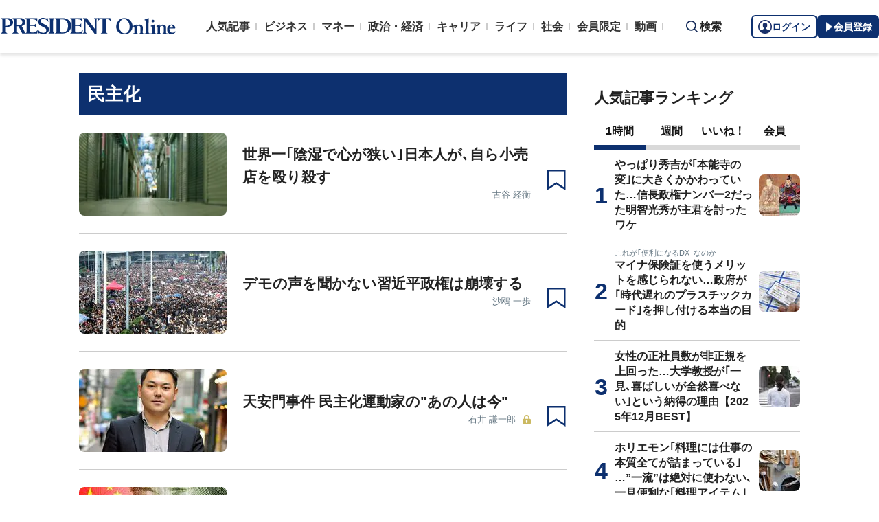

--- FILE ---
content_type: text/html; charset=utf-8
request_url: https://president.jp/list/tag/%E6%B0%91%E4%B8%BB%E5%8C%96
body_size: 18020
content:
<!DOCTYPE html>
<html lang="ja">
<head>
<meta charset="utf-8">
<meta name="viewport" content="width=device-width, initial-scale=1">
<meta name="format-detection" content="telephone=no">
<title>「民主化」の記事一覧 | PRESIDENT Online（プレジデントオンライン）</title>
<meta name="description" content="「民主化」の記事一覧ページです。PRESIDENT Online（プレジデントオンライン）は、ビジネス誌「プレジデント」を発行するプレジデント社が運営する総合情報サイトです。みなさまのビジネス人生をより豊かなものにするために必要な情報をタイムリーにお届けし、職場の悩みを解決し、理想的な働き方を実現するヒントを提示してまいります。24時間、365日、仕事の道具箱としてご活用いただけます。">
<meta name="keywords" content="プレジデントオンライン,PRESIDENT Online">
<meta property="fb:app_id" content="123832144397437">
<meta property="og:locale" content="ja_JP">
<meta property="og:site_name" content="PRESIDENT Online（プレジデントオンライン）">
<meta property="og:title" content="「民主化」の記事一覧">
<meta property="og:type" content="website">
<meta property="og:url" content="https://president.jp/list/tag/%E6%B0%91%E4%B8%BB%E5%8C%96">
<meta property="og:image" content="https://president.ismcdn.jp/common/icons/1600x900.jpg?rd=202601141457">
<meta property="og:description" content="「民主化」の記事一覧ページです。PRESIDENT Online（プレジデントオンライン）は、ビジネス誌「プレジデント」を発行するプレジデント社が運営する総合情報サイトです。みなさまのビジネス人生をより豊かなものにするために必要な情報をタイムリーにお届けし、職場の悩みを解決し、理想的な働き方を実現するヒントを提示してまいります。24時間、365日、仕事の道具箱としてご活用いただけます。">
<meta name="twitter:card" content="summary_large_image">
<meta name="twitter:site" content="@Pre_Online">
<meta name="twitter:url" content="https://president.jp/list/tag/%E6%B0%91%E4%B8%BB%E5%8C%96">
<meta name="twitter:title" content="「民主化」の記事一覧">
<meta name="twitter:description" content="「民主化」の記事一覧ページです。PRESIDENT Online（プレジデントオンライン）は、ビジネス誌「プレジデント」を発行するプレジデント社が運営する総合情報サイトです。みなさまのビジネス人生をより豊かなものにするために必要な情報をタイムリーにお届けし、職場の悩みを解決し、理想的な働き方を実現するヒントを提示してまいります。24時間、365日、仕事の道具箱としてご活用いただけます。">
<meta name="twitter:image" content="https://president.ismcdn.jp/common/icons/1600x900.jpg?rd=202601141457">
<meta name="robots" content="max-image-preview:large">
<meta name="theme-color" content="#0b2759">
<meta name="facebook-domain-verification" content="28vth1chhhuo6w3ziefipelpuihee3">
<script src="https://csm.cxpublic.com/President.js" async></script>
<link rel="preconnect" href="//president.ismcdn.jp" crossorigin>
<link rel="preconnect" href="//www.google-analytics.com" crossorigin>
<link rel="preconnect" href="//www.googletagmanager.com" crossorigin>
<link rel="preconnect" href="//www.googletagservices.com" crossorigin>
<link rel="preconnect" href="//adservice.google.co.jp" crossorigin>
<link rel="preconnect" href="//adservice.google.com" crossorigin>
<link rel="preconnect" href="//pagead2.googlesyndication.com" crossorigin>
<link rel="preconnect" href="//tpc.googlesyndication.com" crossorigin>
<link rel="preconnect" href="//googleads.g.doubleclick.net" crossorigin>
<link rel="preconnect" href="//ajax.googleapis.com" crossorigin>
<link rel="preconnect" href="//stats.g.doubleclick.net" crossorigin>
<link rel="preconnect" href="//www.youtube.com" crossorigin>
<link rel="preconnect" href="//twitter.com" crossorigin>
<link rel="preconnect" href="//syndication.twitter.com" crossorigin>
<link rel="preconnect" href="//platform.twitter.com" crossorigin>
<link rel="preconnect" href="//fonts.googleapis.com" crossorigin>
<link rel="preconnect" href="//use.fontawesome.com" crossorigin>
<link rel="preconnect" href="//csm.cxpublic.com" crossorigin>
<link rel="preconnect" href="//code.jquery.com" crossorigin>
<link rel="preconnect" href="//cdn.cxense.com" crossorigin>
<link rel="preconnect" href="//fonts.gstatic.com" crossorigin>
<link rel="preconnect" href="//cdn.treasuredata.com" crossorigin>
<link rel="preconnect" href="//api.cxense.com" crossorigin>
<link rel="preconnect" href="https://c.amazon-adsystem.com" crossorigin>
<link rel="preconnect" href="//cdn.c360a.salesforce.com" crossorigin>
<link rel="preload" href="https://securepubads.g.doubleclick.net/tag/js/gpt.js" as="script">
<link rel="preload" href="https://ads.rubiconproject.com/prebid/12162_president.js" as="script">
<link rel="preload" href="https://c.amazon-adsystem.com/aax2/apstag.js" as="script">
<link rel="dns-prefetch" href="https://c.amazon-adsystem.com"><link rel="preload" href="https://president.ismcdn.jp/common/president/images/header_logo.svg" as="image">
<link rel="preload" as="style" href="https://fonts.googleapis.com/css2?family=Libre+Baskerville&display=swap">
<link rel="shortcut icon" type="image/vnd.microsoft.icon" href="https://president.ismcdn.jp/common/icons/favicon.ico">
<link rel="apple-touch-icon-precomposed" href="https://president.ismcdn.jp/common/icons/apple-touch-icon.png">
<link rel="stylesheet" href="https://fonts.googleapis.com/css2?family=Libre+Baskerville&display=swap" media="print" onload="this.media='all'; this.onload=null;">
<link rel="stylesheet" href="https://president.ismcdn.jp/resources/president/js/lib/splide.min.css?rd=202601141457">
<link rel="stylesheet" href="https://president.ismcdn.jp/resources/president/js/lib/swiper.min.css?rd=202601141457">
<link rel="stylesheet" href="https://president.ismcdn.jp/resources/president/css/pc/list.css?rd=202601141457" />
<link rel="canonical" href="https://president.jp/list/tag/%E6%B0%91%E4%B8%BB%E5%8C%96">
<link rel="alternate" type="application/rss+xml" title="RSS | プレジデントオンライン | PRESIDENT Online（プレジデントオンライン）" href="https://president.jp/list/rss">
<link rel="manifest" href="/manifest.json" crossorigin="use-credentials">
<script src="/op/analytics.js?domain=president.jp"></script>
<script src="https://cdn.c360a.salesforce.com/beacon/c360a/9bb326f5-8c88-46ba-a15a-fc5bec725498/scripts/c360a.min.js"></script>
<script>
dataLayer = [{
  "category": "",
  "genre": "",
  "tieUp": "",
  "member": "非会員",
  "articleId": "",
  "title" : (function(){ try{var t="";if(t==""){t=document.title.split("|")[0].trim();}return t;}catch(err){return '';}})(),
  "subTitle" : "",
  "author" : "",
  "pubDate" : "",
  "toTerm" : "",
  "totalPage" : "",
  "currentPage" : "1",
  "lastPage" : "",
  "tag" : "",
  "pageConditions" : "",
  "articleType" : "",
  "media" : "PRESIDENT Online"
}];
</script>
<!-- Google Tag Manager -->
<script>(function(w,d,s,l,i){w[l]=w[l]||[];w[l].push({'gtm.start':
new Date().getTime(),event:'gtm.js'});var f=d.getElementsByTagName(s)[0],
j=d.createElement(s),dl=l!='dataLayer'?'&l='+l:'';j.async=true;j.src=
'//www.googletagmanager.com/gtm.js?id='+i+dl;f.parentNode.insertBefore(j,f);
})(window,document,'script','dataLayer','GTM-NGPFSH');</script>
<!-- End Google Tag Manager -->
<script async src="https://cdn.jsdelivr.net/npm/pwacompat@2.0.6/pwacompat.min.js" integrity="sha384-GOaSLecPIMCJksN83HLuYf9FToOiQ2Df0+0ntv7ey8zjUHESXhthwvq9hXAZTifA" crossorigin="anonymous"></script>
<script>
window.grumi = {
  cfg: {
    advs: {
      '4726699895': true,
      '4713574795': true,
      '5634158140': true,
      '4435869573': true,
      '219185298': true,
      '4895276622': true,
      '4968385330': true,
      '4893156360': true,
      '4726992237': true,
      '4829705935': true,
      '4856600840': true,
      '4406490127': true,
      '4915460344': true,
      '201576618': true,
      '4724750293': true,
      '5634154936': true,
      '5634154987': true,
      '4452923694': true,
      '5049129113': true,
      '96790578': true,
      '4819192780': true
    },
  },
  key: '1e55f8df-3eb3-449b-9333-3b100671f740',
};
</script>
<script src="//rumcdn.geoedge.be/1e55f8df-3eb3-449b-9333-3b100671f740/grumi-ip.js" async></script><script data-ad-client="ca-pub-0670020727705908" async src="https://pagead2.googlesyndication.com/pagead/js/adsbygoogle.js"></script>
<!-- DFP Header Tag Start dfp-header-pc-top -->
<script async src="//ads.rubiconproject.com/prebid/12162_president.js"></script>
<script async="async" src="https://securepubads.g.doubleclick.net/tag/js/gpt.js"></script>
<script>
  var cX = window.cX = window.cX || {callQueue:[]};
  cX.callQueue.push(['invoke', function() {
    if(!cX.getUserId(false)) {
      cX.setCustomParameters({"newuser":"true"});
      cX.startSessionAnnotation({"newuser_S":"true"});
    }
    cX.getUserSegmentIds({persistedQueryId: "c5121cd9b1cab3c85e55b84c9e2037c68dd5251a"});
  }]);
  var cXsegments = (window.localStorage.getItem('_cX_segmentInfo')||"").replace(/.+_/,"").split(".");
  var pbjs = pbjs || {};
  pbjs.que = pbjs.que || [];
  var failSafeTimeout = 3000;
  var googletag = googletag || {};
  googletag.cmd = googletag.cmd || [];

  googletag.cmd.push(function() {
    googletag.pubads().setTargeting("CxSegments", cXsegments)
  });

  var path_value = location.pathname.substr(0, 40);
  var ref_value = document.referrer
    ? document.referrer.split("/")[2]
    : "null";
  var urlParam = location.search.substring(1);
  var paramArray = {};
  if (urlParam) {
    var param = urlParam.split("&");
    for (i = 0; i < param.length; i++) {
      var paramItem = param[i].split("=");
      paramArray[paramItem[0]] = paramItem[1];
    }
  }
  var _page = paramArray["page"] || "1";
  var _totalPageNumber = String(_totalPageNumber);
  var _is_last_page = String(_page === _totalPageNumber);
  var dataLayer = window.dataLayer;
  var _category =
    dataLayer &&
    dataLayer[0] &&
    dataLayer[0]["category"] &&
    dataLayer[0]["category"]
      .slice(1, -1)
      .split(",")[0]
      .slice(1, -1);
  googletag.cmd.push(function() {
    googletag
      .pubads()
      .setTargeting("URLs", path_value)
      .setTargeting("Ref", ref_value);
    googletag.pubads().setTargeting("param:page", _page);
    googletag
      .pubads()
      .setTargeting("page:total_page_num", _totalPageNumber);
    googletag.pubads().setTargeting("page:is_last_page", _is_last_page);
    if (Boolean(_category)) {
      googletag.pubads().setTargeting("page:category", _category);
    }
    googletag.pubads().setTargeting(
      "president_R_user_seg",
      (function() {
        try {
          return document.cookie
            .match(new RegExp("ismsegs=(.*?)(?:;|$)"))[1]
            .split(",")
            .filter(function(o) {
              return o !== "";
            });
        } catch (err) {
          return "";
        }
      })()
    );
    googletag.pubads().setTargeting(
      "ism_seg_pol",
      (function() {
        try {
          return document.cookie
            .match(new RegExp("ismtdsegs=(.*?)(?:;|$)"))[1]
            .split(",")
            .filter(function(o) {
              return o !== "";
            });
        } catch (err) {
          return [];
        }
      })()
    );
    googletag.pubads().collapseEmptyDivs();
  });
</script>

<script>
  googletag.cmd.push(function() {
    googletag.defineSlot("/117593098/pc_pol_top_right_1st",[[1, 1], [300, 250], [300, 500], [300, 300], [300, 600]],"div-gpt-ad-pc_pol_article_right_1st").setTargeting('position', ['pc_right_rect']).addService(googletag.pubads());
    googletag.defineSlot("/117593098/pc_pol_top_right_2nd",[[1, 1], [300, 250], [300, 500], [300, 300], [300, 600]],"div-gpt-ad-pc_pol_article_right_2nd").setTargeting('position', ['pc_right_rect']).addService(googletag.pubads());
    googletag.defineSlot(
      '/117593098/pc_pol_top_right_3rd',
      [[1, 1], [300, 250], [300, 500], [300, 300], [300, 600]],
      'div-gpt-ad-pc_pol_article_right_3rd'
    ).addService(googletag.pubads());
    googletag.defineSlot('/117593098/pc_pol_info1', ['fluid', [1, 1]], 'pc_pol_info1').addService(googletag.pubads());
    googletag.defineSlot('/117593098/pc_pol_info2', ['fluid', [1, 1]], 'pc_pol_info2').addService(googletag.pubads());
    googletag.defineSlot('/117593098/pc_pol_info3', ['fluid', [1, 1]], 'pc_pol_info3').addService(googletag.pubads());
    googletag.defineSlot('/117593098/pc_pol_info4', ['fluid', [1, 1]], 'pc_pol_info4').addService(googletag.pubads());
    googletag.defineSlot('/117593098/pc_pol_info5', ['fluid', [1, 1]], 'pc_pol_info5').addService(googletag.pubads());
    googletag.defineSlot('/117593098/pc_pol_ranking', ['fluid'], 'div-gpt-ad-pc_pol_ranking').addService(googletag.pubads());
    googletag.pubads().disableInitialLoad();
    googletag.pubads().setTargeting("status","free");
    googletag.pubads().setTargeting("adparam","prod");
    googletag.pubads().setTargeting("environment","prod");
    googletag.pubads().enableSingleRequest();
    googletag.enableServices();
    pbjs.que.push(function() {
      pbjs.rp.requestBids({
        callback: sendAdServerRequest
      });
    });
    googletag.pubads().setPublisherProvidedId(('; ' + document.cookie).split('; ' + 'ismua' + '=').pop().split(';').shift().split('-').join(''));
  });
</script>
<script>
  pbjs.adserverRequestSent = false;
  var sendAdServerRequest = function() {
    googletag.cmd.push(function() {
      if (pbjs.adserverRequestSent) {
        return;
      }
      pbjs.adserverRequestSent = true;
      googletag.pubads().refresh();
    });
  };

  setTimeout(function() {
    sendAdServerRequest();
  }, failSafeTimeout);
</script>
<!-- DFP Header Tag End -->
<script>
cX.callQueue.push(['invoke', function() {
  cX.getSegments("a895bb4d42ac40a0c076a88edaffee5a2ddabdea", (segments) => {
    if (segments.length > 0) {
        const cxContextualIds = segments.filter(s => s.type==="contextual").map(s => s.shortId);
        googletag.cmd.push(function() {
          googletag.pubads().setTargeting("CxContext", cxContextualIds)
          // googletag.pubads().refresh();
        });
    }
  }, 500);
}]);
</script>
<script>
window.ID5EspConfig = {
  partnerId: 1724
};
</script>
<script>
window._taboola = window._taboola || [];
_taboola.push({article:'auto'});
!function (e, f, u, i) {
  if (!document.getElementById(i)){
    e.async = 1;
    e.src = u;
    e.id = i;
    f.parentNode.insertBefore(e, f);
  }
}(document.createElement('script'),
document.getElementsByTagName('script')[0],
'//cdn.taboola.com/libtrc/presidentonline/loader.js',
'tb_loader_script');
if(window.performance && typeof window.performance.mark == 'function')
  {window.performance.mark('tbl_ic');}
</script>
<script src="https://code.jquery.com/jquery-3.7.1.min.js" integrity="sha256-/JqT3SQfawRcv/BIHPThkBvs0OEvtFFmqPF/lYI/Cxo=" crossorigin="anonymous"></script>
<script src="https://president.ismcdn.jp/resources/president/js/lib/lozad.min.js" defer></script>
<script src="https://cdnjs.cloudflare.com/ajax/libs/lazysizes/5.1.0/lazysizes.min.js" defer></script>
<script src="https://president.ismcdn.jp/resources/president/js/lib/splide.min.js" defer></script>
<script src="https://president.ismcdn.jp/resources/president/js/lib/swiper.min.js" defer></script>
<script src="https://president.ismcdn.jp/resources/prod/president/js/pc/common.prod.js?rd=202601141457" defer></script>
<script src="https://president.ismcdn.jp/resources/president/js/lib/axios.min.js" defer></script>
<script src="https://president.ismcdn.jp/resources/prod/president/js/pc/list.prod.js?rd=202601141457" defer></script>
<script type="application/ld+json">
[{
 "@context":"https://schema.org/",
 "@type":"WebSite",
 "name":"プレジデントオンライン",
 "alternateName":"プレジデントオンライン | PRESIDENT Online",
 "sameAs" : ["https://www.facebook.com/PRESIDENTOnline/", "https://x.com/pre_online"],
 "url" : "https://president.jp",
 "potentialAction": {
  "@type": "SearchAction",
  "target": "https://president.jp/list/search?fulltext={fulltext}",
  "query-input": "required name=fulltext"
  }
},{
  "@context": "https://schema.org/",
  "@type": "SiteNavigationElement",
  "url": ["/","/list/category/business","/list/category/money","/list/category/economy-and-politics","/list/category/career","/list/category/life","/list/category/local","/list/brain"]
}
,{
  "@context":"https://schema.org/",
  "@type":"BreadcrumbList",
  "itemListElement":[
{"@type":"ListItem","position":1,"item":{"@id":"https://president.jp","name":"プレジデントオンライン トップ"}},
{"@type":"ListItem","position":2,"item":{"@id":"https://president.jp/list/tag/%E6%B0%91%E4%B8%BB%E5%8C%96","name":"「民主化」の記事一覧"}}
]
}
]
</script>
<!-- Piano Script Start -->
<script>
var tp = window.tp || [];
// コンテンツセグメンテーション
tp.push(["setTags", [
  "",
  "",
  "",
  "",
  "",
  "",
  ""
  ]
]);
tp.push(["setContentSection", ""]);
tp.push(["setContentCreated", ""]);
// ADブロッカー検出スクリプト
(function(d,c){d.cookie = "__adblocker=; expires=Thu, 01 Jan 1970 00:00:00 GMT; path=/";var j=function(adblocker){var t=new Date;t.setTime(t.getTime()+60*5*1E3);d.cookie="__adblocker="+(adblocker?"true":"false")+"; expires="+t.toUTCString()+"; path=/"};var s=d.createElement(c);s.async=true;s.src="//www.npttech.com/advertising.js";s.onerror=function(){j(true);};var b=d.getElementsByTagName(c)[0];b.parentNode.insertBefore(s,b)})(document,"script");
// Composerスクリプト（コンテンツブロック検出あり）
(function(g,h,c){c=Number.isInteger(c)?parseInt(c):30;(new Promise(function(a,d){var b=document.createElement("script");b.type="text/javascript";b.async=!0;b.src=(h?"//experience-ap.piano.io":"//sandbox.piano.io")+"/xbuilder/experience/load?aid="+g;b.onload=function(){window.tpLoaded?a():d(!0)};b.onerror=function(){d(!0)};var e=document.querySelector("script");e.parentNode.insertBefore(b,e)})).then(function(){return new Promise(function(a,d){0==c?a():function(b,e){function f(){window.tp&&tp.isInitialized?a():k++>e?d(!0):setTimeout(f,b)}var k=0;setTimeout(f,b)}(1E3*c/20,20)})})["catch"](function(a){a&&(a=document.querySelector("#tpModal"))&&(a.style.display="block",(a=document.querySelector(".pi_close"))&&a.addEventListener("click",function(){document.querySelector("#tpModal").style.display="none"}))})
})("MKTkonwxpj", true);
</script>
<script>
window.MWLIB= {
  login: function(){
    const currentPath = location.pathname + location.search;
    // console.log("/auth/al?return_to=" + encodeURIComponent(currentPath));
    $('body').css({
      "opacity":0.2,
      "background-color":"black"
    });
    location.href = "/auth/al?return_to=" + encodeURIComponent(currentPath);
  },
  logout: function(){
    const currentPath = location.pathname + location.search;
    // console.log("/auth/logout?return_to=" + encodeURIComponent(currentPath));
    $('body').css({
      "opacity":0.2,
      "background-color":"black"
    });
    location.href = "/auth/logout?return_to=" + encodeURIComponent(currentPath);
  }
};
window.addEventListener('load',function(){
  let utp = (('; ' + document.cookie).split('; ' + '__utp' + '=').pop().split(';').shift());
  let ss = (('; ' + document.cookie).split('; ' + 'ismss' + '=').pop().split(';').shift());
  if ((utp!='') && (ss=='')) {
    // console.log('force logout');
    // try{tp.pianoId.logout();}catch(err){};
    console.log('relogin');
    window.MWLIB.login();
  }
});
</script>
<script>
tp = window.tp || [];
pianoLoginLogoutButtons = function () {
  if (tp.user.isUserValid()) {
    $('#piano-logout-container').show();
    $('#piano-logout-container-header').show();
    $('#piano-login-register-container').hide();
    $('#piano-login-register-container-header').hide();
    $('.piano-logout-event-container').show();
    $('.piano-login-register-event-container').hide();
    $('#piano-login-container-modal-container').hide();
    $('#piano-logout-container-modal-container').show();
    tp.myaccount.show({
        displayMode: "inline",
        containerSelector: "#my-account"
    });
  }
  else {
    $('#piano-logout-container').hide();
    $('#piano-logout-container-header').hide();
    $('#piano-login-register-container').show();
    $('#piano-login-register-container-header').show();
    $('.piano-logout-event-container').hide();
    $('.piano-login-register-event-container').show();
    $('#piano-logout-container-modal-container').hide();
    $('#piano-login-container-modal-container').show();
  }
};
tp.push(["init", function(){
  pianoLoginLogoutButtons();
  $(".piano-login").click( function () {
    tp.pianoId.show({
      screen: 'login',
      loggedIn: pianoLoginLogoutButtons
    });
  });
  $(".piano-modal").click( function () {
    tp.pianoId.show({
      screen: 'register',
      formName: 'POL',
      stage: 'freeregist',
      loggedIn: pianoLoginLogoutButtons
    });
  });
  $( ".piano-logout" ).click( function () {
    tp.pianoId.logout(pianoLoginLogoutButtons);
  } );
}]);
</script>
<!-- Piano Script End -->
</head>
<body>
<!-- Google Tag Manager -->
<noscript><iframe src="//www.googletagmanager.com/ns.html?id=GTM-NGPFSH"
height="0" width="0" style="display:none;visibility:hidden"></iframe></noscript>
<!-- End Google Tag Manager -->
<div id="taboola-trigger-explore-more"></div>
<script>
window._taboola = window._taboola || [];
_taboola.push({
  mode: 'thumbnails-test',
  container: 'taboola-trigger-explore-more',
  placement: 'Trigger Explore More',
  target_type: 'mix'
});
</script><div class="l-wrapper">
<header class="l-header">
  <div class="g-header">
    <div class="g-header__inner js-header-inner">
        <div class="logo"><a href="/"><img src="https://president.ismcdn.jp/common/president/images/header_logo.svg" width="257" height="24" class="" alt="PRESIDENT Online（プレジデントオンライン）" loading="eager"></a></div>
      <div class="g-header-global-nav js-global-nav">
        <div class="g-header-global-nav__inner">
          <ul class="g-header-global-nav__list">
            <li class=""><a href="/list/ranking">人気記事</a></li>
            <li class=""><a href="/list/category/business" >ビジネス</a></li>
            <li class=""><a href="/list/category/money" >マネー</a></li>
            <li class=""><a href="/list/category/economy-and-politics" >政治・経済</a></li>
            <li class=""><a href="/list/category/career" >キャリア</a></li>
            <li class=""><a href="/list/category/life" >ライフ</a></li>
            <li class=""><a href="/list/category/local" >社会</a></li>
            <li><a href="/feature/top">会員限定</a></li>
            <li><a href="/list/media/presidentondemand">動画</a></li>
          </ul>
        </div>
      </div>
      <div class="g-header__search js-header-search">検索</div>
      <div class="g-header-auth" id="piano-login-container">
        <div class="g-header-auth__inner" id="piano-login-register-container" style="display: none;">
          <button class="g-header-auth__btn piano-login" aria-label="ログイン"><img src="https://president.ismcdn.jp/common/images/icons/pol-piano-login.png" width="20" height="20" class="" alt="" loading="eager">ログイン</button>
          <button class="g-header-auth__btn --blue piano-modal" aria-label="会員登録"><img src="https://president.ismcdn.jp/common/images/icons/pol-piano-regist.png" width="14" height="14" class="" alt="" loading="eager">会員登録</button>
        </div>
        <div class="g-header-auth__inner" id="piano-logout-container" style="display: none;">
          <button class="g-header-auth__btn piano-logout" aria-label="ログアウト"><img src="https://president.ismcdn.jp/common/images/icons/pol-piano-logout.png" width="20" height="20" class="" alt="" loading="eager">ログアウト</button>
          <a href="/list/mypage" class="g-header-auth__btn --blue"><img src="https://president.ismcdn.jp/common/images/icons/pol-piano-mypage.png" width="14" height="14" class="" alt="マイページ" loading="eager">マイページ</a>
        </div>
      </div>
    </div>
<div class="g-header-search js-search">
  <div class="g-header-search__inner">
    <div class="g-header-search__contents">
      <form action="/list/search">
        <input id="keyword" placeholder="ワード検索" type="text" class="inputtext" name="fulltext" value="" aria-label="検索語入力">
          <input type="submit" class="gsc-search-button" value="検索" id="g-header-search" aria-label="検索">
      </form>
    </div>
<div class="feature-word">
  <ul class="feature-word__list">
    <li class="feature-word__item"><a href="/list/tag/%E6%97%A5%E6%9C%AC%E5%8F%B2">#日本史</a></li>
    <li class="feature-word__item"><a href="/list/tag/%E6%9B%B8%E7%B1%8D%E6%8A%9C%E7%B2%8B">#書籍抜粋</a></li>
    <li class="feature-word__item"><a href="/list/tag/%E5%81%A5%E5%BA%B7">#健康</a></li>
    <li class="feature-word__item"><a href="/list/tag/%E6%9C%9D%E3%83%89%E3%83%A9">#朝ドラ</a></li>
    <li class="feature-word__item"><a href="/list/tag/%E6%88%A6%E5%9B%BD%E6%99%82%E4%BB%A3">#戦国時代</a></li>
    <li class="feature-word__item"><a href="/list/tag/%E6%95%AC%E8%AA%9E">#敬語</a></li>
    <li class="feature-word__item"><a href="/list/tag/%E5%A9%9A%E6%B4%BB">#婚活</a></li>
    <li class="feature-word__item"><a href="/list/tag/%E3%82%B3%E3%83%9F%E3%83%83%E3%82%AF">#コミック</a></li>
  </ul>
</div>
  </div>
</div>  </div>
</header>
<div class="l-contents --top">
<div class="l-contents__inner">
<main class="l-main">

<section class="article-list">
  <h1 class="article-list__headline  article-list__headline--tag">民主化</h1>
  <ul class="article-list__list">
    <li class="article-list__item">
  <div class="article-list__thum ">
    <a href="/articles/-/35208">
      
      <img src="https://president.ismcdn.jp/mwimgs/f/5/215wm/img_f58a4db408a1a786dd35fb61f86018ea984254.jpg" srcset="https://president.ismcdn.jp/mwimgs/f/5/215wm/img_f58a4db408a1a786dd35fb61f86018ea984254.jpg 1x,https://president.ismcdn.jp/mwimgs/f/5/430wm/img_f58a4db408a1a786dd35fb61f86018ea984254.jpg 2x" width="215" height="120" class="" alt="世界一｢陰湿で心が狭い｣日本人が､自ら小売店を殴り殺す" loading="lazy">
    </a>
  </div>
  <div class="article-list__body">
    <a href="/articles/-/35208">
      
      <div class="article-list__mainTtl">世界一｢陰湿で心が狭い｣日本人が､自ら小売店を殴り殺す</div>
      <div class="article-list__info">
        <div class="article-list__authorName">古谷 経衡</div>
        
        
      </div>
    </a>
  </div>
  <button class="m-article__bookmark piano-modal"></button>
</li>

    <li class="article-list__item">
  <div class="article-list__thum ">
    <a href="/articles/-/29054">
      
      <img src="https://president.ismcdn.jp/mwimgs/f/4/215wm/img_f4164c8d3e067cd6d907827d2e3d0d88739105.jpg" srcset="https://president.ismcdn.jp/mwimgs/f/4/215wm/img_f4164c8d3e067cd6d907827d2e3d0d88739105.jpg 1x,https://president.ismcdn.jp/mwimgs/f/4/430wm/img_f4164c8d3e067cd6d907827d2e3d0d88739105.jpg 2x" width="215" height="155" class="" alt="デモの声を聞かない習近平政権は崩壊する" loading="lazy">
    </a>
  </div>
  <div class="article-list__body">
    <a href="/articles/-/29054">
      
      <div class="article-list__mainTtl">デモの声を聞かない習近平政権は崩壊する</div>
      <div class="article-list__info">
        <div class="article-list__authorName">沙鴎 一歩</div>
        
        
      </div>
    </a>
  </div>
  <button class="m-article__bookmark piano-modal"></button>
</li>

    <li class="article-list__item">
  <div class="article-list__thum ">
    <a href="/articles/-/26289">
      
      <img src="https://president.ismcdn.jp/mwimgs/d/a/215wm/img_da0227424ba9381e3022713dd3efc47e293664.jpg" srcset="https://president.ismcdn.jp/mwimgs/d/a/215wm/img_da0227424ba9381e3022713dd3efc47e293664.jpg 1x,https://president.ismcdn.jp/mwimgs/d/a/430wm/img_da0227424ba9381e3022713dd3efc47e293664.jpg 2x" width="215" height="155" class="" alt="天安門事件 民主化運動家の&quot;あの人は今&quot;" loading="lazy">
    </a>
  </div>
  <div class="article-list__body">
    <a href="/articles/-/26289">
      
      <div class="article-list__mainTtl">天安門事件 民主化運動家の"あの人は今"</div>
      <div class="article-list__info">
        <div class="article-list__authorName">石井 謙一郎</div>
        
        <div class="c-member-icon"><img src="https://president.ismcdn.jp/common/president/images/2025/icon-lock-close.svg" width="12" height="14" class="" alt="" loading="lazy"></div>
      </div>
    </a>
  </div>
  <button class="m-article__bookmark piano-modal"></button>
</li>

    <li class="article-list__item">
  <div class="article-list__thum ">
    <a href="/articles/-/25150">
      
      <img src="https://president.ismcdn.jp/mwimgs/2/9/215wm/img_2920434c4324c756ecd2caaeff273497132794.jpg" srcset="https://president.ismcdn.jp/mwimgs/2/9/215wm/img_2920434c4324c756ecd2caaeff273497132794.jpg 1x,https://president.ismcdn.jp/mwimgs/2/9/430wm/img_2920434c4324c756ecd2caaeff273497132794.jpg 2x" width="215" height="155" class="" alt="なぜ中国は民主化より&quot;皇帝&quot;を求めるのか" loading="lazy">
    </a>
  </div>
  <div class="article-list__body">
    <a href="/articles/-/25150">
      
      <div class="article-list__mainTtl">なぜ中国は民主化より"皇帝"を求めるのか</div>
      <div class="article-list__info">
        <div class="article-list__authorName">石 平</div>
        
        
      </div>
    </a>
  </div>
  <button class="m-article__bookmark piano-modal"></button>
</li>

    <li class="article-list__item">
  <div class="article-list__thum ">
    <a href="/articles/-/17302">
      
      <img src="https://president.ismcdn.jp/mwimgs/7/f/215wm/img_7f26dac3c7336ee40093531944888900203870.jpg" srcset="https://president.ismcdn.jp/mwimgs/7/f/215wm/img_7f26dac3c7336ee40093531944888900203870.jpg 1x,https://president.ismcdn.jp/mwimgs/7/f/430wm/img_7f26dac3c7336ee40093531944888900203870.jpg 2x" width="215" height="155" class="" alt="スー・チー氏はミャンマー国民を満足させられるか？" loading="lazy">
    </a>
  </div>
  <div class="article-list__body">
    <a href="/articles/-/17302">
      
      <div class="article-list__mainTtl">スー・チー氏はミャンマー国民を満足させられるか？</div>
      <div class="article-list__info">
        <div class="article-list__authorName">大前 研一</div>
        
        <div class="c-member-icon"><img src="https://president.ismcdn.jp/common/president/images/2025/icon-lock-close.svg" width="12" height="14" class="" alt="" loading="lazy"></div>
      </div>
    </a>
  </div>
  <button class="m-article__bookmark piano-modal"></button>
</li>

    <li class="article-list__item">
  <div class="article-list__thum ">
    <a href="/articles/-/16897">
      
      <img src="https://president.ismcdn.jp/mwimgs/3/6/215wm/img_3689952afb0fc78626fac4b3f1746c0f67242.jpg" srcset="https://president.ismcdn.jp/mwimgs/3/6/215wm/img_3689952afb0fc78626fac4b3f1746c0f67242.jpg 1x,https://president.ismcdn.jp/mwimgs/3/6/430wm/img_3689952afb0fc78626fac4b3f1746c0f67242.jpg 2x" width="215" height="155" class="" alt="ミャンマーに民主派政権誕生、アウンサンスーチーは国をどう導くか" loading="lazy">
    </a>
  </div>
  <div class="article-list__body">
    <a href="/articles/-/16897">
      
      <div class="article-list__mainTtl">ミャンマーに民主派政権誕生、アウンサンスーチーは国をどう導くか</div>
      <div class="article-list__info">
        <div class="article-list__authorName">三河 五朗</div>
        
        <div class="c-member-icon"><img src="https://president.ismcdn.jp/common/president/images/2025/icon-lock-close.svg" width="12" height="14" class="" alt="" loading="lazy"></div>
      </div>
    </a>
  </div>
  <button class="m-article__bookmark piano-modal"></button>
</li>

    <li class="article-list__item">
  <div class="article-list__thum ">
    <a href="/articles/-/16706">
      
      <img src="https://president.ismcdn.jp/mwimgs/6/e/215wm/img_6e076b2025cdbfce7a6f506f50ca5fed65027.jpg" srcset="https://president.ismcdn.jp/mwimgs/6/e/215wm/img_6e076b2025cdbfce7a6f506f50ca5fed65027.jpg 1x,https://president.ismcdn.jp/mwimgs/6/e/430wm/img_6e076b2025cdbfce7a6f506f50ca5fed65027.jpg 2x" width="215" height="155" class="" alt="ミャンマーへの投資巻き返しをはかる中国" loading="lazy">
    </a>
  </div>
  <div class="article-list__body">
    <a href="/articles/-/16706">
      
      <div class="article-list__mainTtl">ミャンマーへの投資巻き返しをはかる中国</div>
      <div class="article-list__info">
        <div class="article-list__authorName">宍戸 徳雄</div>
        
        
      </div>
    </a>
  </div>
  <button class="m-article__bookmark piano-modal"></button>
</li>

    <li class="article-list__item">
  <div class="article-list__thum ">
    <a href="/articles/-/16705">
      
      <img src="https://president.ismcdn.jp/mwimgs/6/f/215wm/img_6f68558680f40c9c2d1dfc51087a483f61177.jpg" srcset="https://president.ismcdn.jp/mwimgs/6/f/215wm/img_6f68558680f40c9c2d1dfc51087a483f61177.jpg 1x,https://president.ismcdn.jp/mwimgs/6/f/430wm/img_6f68558680f40c9c2d1dfc51087a483f61177.jpg 2x" width="215" height="155" class="" alt="現行憲法ではアウンサンスーチーは大統領になれない" loading="lazy">
    </a>
  </div>
  <div class="article-list__body">
    <a href="/articles/-/16705">
      
      <div class="article-list__mainTtl">現行憲法ではアウンサンスーチーは大統領になれない</div>
      <div class="article-list__info">
        <div class="article-list__authorName">宍戸 徳雄</div>
        
        
      </div>
    </a>
  </div>
  <button class="m-article__bookmark piano-modal"></button>
</li>

    <li class="article-list__item">
  <div class="article-list__thum ">
    <a href="/articles/-/16704">
      
      <img src="https://president.ismcdn.jp/mwimgs/8/6/215wm/img_863361c183260133d1228cbf7574647f58809.jpg" srcset="https://president.ismcdn.jp/mwimgs/8/6/215wm/img_863361c183260133d1228cbf7574647f58809.jpg 1x,https://president.ismcdn.jp/mwimgs/8/6/430wm/img_863361c183260133d1228cbf7574647f58809.jpg 2x" width="215" height="155" class="" alt="「スーチー氏頼みの民主化」からの卒業" loading="lazy">
    </a>
  </div>
  <div class="article-list__body">
    <a href="/articles/-/16704">
      
      <div class="article-list__mainTtl">「スーチー氏頼みの民主化」からの卒業</div>
      <div class="article-list__info">
        <div class="article-list__authorName">宍戸 徳雄</div>
        
        
      </div>
    </a>
  </div>
  <button class="m-article__bookmark piano-modal"></button>
</li>

  </ul>
<!-- /.article-list --></section>

<ul class="c-breadcrumb">
<li class="c-breadcrumb__item"><a href="/">プレジデントオンライン</a></li>
<li class="c-breadcrumb__item">民主化</li>
<!-- /.c-breadcrumb --></ul>

<!-- /.l-main --></main>

<aside class="l-sub">
<div class="ad-rectangle">
<!--/117593098/pc_pol_article_right_1st -->
<div id="div-gpt-ad-pc_pol_article_right_1st" style="min-height:250px;">
  <script>
    googletag.cmd.push(function() {
      googletag.display("div-gpt-ad-pc_pol_article_right_1st");
    });
  </script>
</div>
</div>
<div class="m-sub-ranking">
  <div class="m-sub-ranking__headline">人気記事ランキング</div>
  <div class="m-sub-ranking-button js-ranking-button">
    <span class="m-sub-ranking-button__item is-active">1時間</span>
    <span class="m-sub-ranking-button__item">週間</span>
    <span class="m-sub-ranking-button__item">いいね！</span>
    <span class="m-sub-ranking-button__item">会員</span>
  </div>
  <div class="m-ranking-unit js-ranking-unit">
    <div class="m-ranking-unit__list">
      <a href="/articles/-/107721" class="m-ranking-unit__item --top5">
        <div class="m-ranking-unit-list__rank"></div>
        <div class="m-ranking-unit-list__info">
          <div class="m-ranking-unit-list__info-subTtl --top5"></div>
          <div class="m-ranking-unit-list__info-mainTtl --top5">やっぱり秀吉が｢本能寺の変｣に大きくかかわっていた…信長政権ナンバー2だった明智光秀が主君を討ったワケ</div>
        </div>
        <div class="m-ranking-unit-list__img">
          <img src="https://president.ismcdn.jp/mwimgs/3/0/60wm/img_308c4291478ddaf4be529af6aa3ff2d0407926.jpg" srcset="https://president.ismcdn.jp/mwimgs/3/0/60wm/img_308c4291478ddaf4be529af6aa3ff2d0407926.jpg 1x,https://president.ismcdn.jp/mwimgs/3/0/120wm/img_308c4291478ddaf4be529af6aa3ff2d0407926.jpg 2x" width="60" height="60" class="" alt="やっぱり秀吉が｢本能寺の変｣に大きくかかわっていた…信長政権ナンバー2だった明智光秀が主君を討ったワケ" loading="lazy">
        </div>
      </a>
      <a href="/articles/-/107700" class="m-ranking-unit__item --top5">
        <div class="m-ranking-unit-list__rank"></div>
        <div class="m-ranking-unit-list__info">
          <div class="m-ranking-unit-list__info-subTtl --top5">これが｢便利になるDX｣なのか</div>
          <div class="m-ranking-unit-list__info-mainTtl --top5">マイナ保険証を使うメリットを感じられない…政府が｢時代遅れのプラスチックカード｣を押し付ける本当の目的</div>
        </div>
        <div class="m-ranking-unit-list__img">
          <img src="https://president.ismcdn.jp/mwimgs/2/6/60wm/img_261bf86ac9bd759dd4410e42c1689a53279546.jpg" srcset="https://president.ismcdn.jp/mwimgs/2/6/60wm/img_261bf86ac9bd759dd4410e42c1689a53279546.jpg 1x,https://president.ismcdn.jp/mwimgs/2/6/120wm/img_261bf86ac9bd759dd4410e42c1689a53279546.jpg 2x" width="60" height="60" class="" alt="マイナ保険証を使うメリットを感じられない…政府が｢時代遅れのプラスチックカード｣を押し付ける本当の目的" loading="lazy">
        </div>
      </a>
      <a href="/articles/-/107714" class="m-ranking-unit__item --top5">
        <div class="m-ranking-unit-list__rank"></div>
        <div class="m-ranking-unit-list__info">
          <div class="m-ranking-unit-list__info-subTtl --top5"></div>
          <div class="m-ranking-unit-list__info-mainTtl --top5">女性の正社員数が非正規を上回った…大学教授が｢一見､喜ばしいが全然喜べない｣という納得の理由【2025年12月BEST】</div>
        </div>
        <div class="m-ranking-unit-list__img">
          <img src="https://president.ismcdn.jp/mwimgs/f/9/60wm/img_f9d6ada2e3492275b40a926b4f29aca6159027.jpg" srcset="https://president.ismcdn.jp/mwimgs/f/9/60wm/img_f9d6ada2e3492275b40a926b4f29aca6159027.jpg 1x,https://president.ismcdn.jp/mwimgs/f/9/120wm/img_f9d6ada2e3492275b40a926b4f29aca6159027.jpg 2x" width="60" height="60" class="" alt="女性の正社員数が非正規を上回った…大学教授が｢一見､喜ばしいが全然喜べない｣という納得の理由【2025年12月BEST】" loading="lazy">
        </div>
      </a>
      <a href="/articles/-/106855" class="m-ranking-unit__item --top5">
        <div class="m-ranking-unit-list__rank"></div>
        <div class="m-ranking-unit-list__info">
          <div class="m-ranking-unit-list__info-subTtl --top5"></div>
          <div class="m-ranking-unit-list__info-mainTtl --top5">ホリエモン｢料理には仕事の本質全てが詰まっている｣…”一流”は絶対に使わない､一見便利な｢料理アイテム｣</div>
        </div>
        <div class="m-ranking-unit-list__img">
          <img src="https://president.ismcdn.jp/mwimgs/0/0/60wm/img_00e510aa88756ebafdd870bf0c514e55414292.jpg" srcset="https://president.ismcdn.jp/mwimgs/0/0/60wm/img_00e510aa88756ebafdd870bf0c514e55414292.jpg 1x,https://president.ismcdn.jp/mwimgs/0/0/120wm/img_00e510aa88756ebafdd870bf0c514e55414292.jpg 2x" width="60" height="60" class="" alt="ホリエモン｢料理には仕事の本質全てが詰まっている｣…”一流”は絶対に使わない､一見便利な｢料理アイテム｣" loading="lazy">
        </div>
      </a>
      <a href="/articles/-/107754" class="m-ranking-unit__item --top5">
        <div class="m-ranking-unit-list__rank"></div>
        <div class="m-ranking-unit-list__info">
          <div class="m-ranking-unit-list__info-subTtl --top5">何が起こるかわからないテレビの醍醐味があった</div>
          <div class="m-ranking-unit-list__info-mainTtl --top5">【追悼･久米宏】松田聖子を途中下車させ､駅のホームで歌わせる…｢ザ･ベストテン｣を伝説の番組にした演出家の異常なこだわり</div>
        </div>
        <div class="m-ranking-unit-list__img">
          <img src="https://president.ismcdn.jp/mwimgs/b/2/60wm/img_b294b4bc2bda808b65dec3231d436230119684.jpg" srcset="https://president.ismcdn.jp/mwimgs/b/2/60wm/img_b294b4bc2bda808b65dec3231d436230119684.jpg 1x,https://president.ismcdn.jp/mwimgs/b/2/120wm/img_b294b4bc2bda808b65dec3231d436230119684.jpg 2x" width="60" height="60" class="" alt="【追悼･久米宏】松田聖子を途中下車させ､駅のホームで歌わせる…｢ザ･ベストテン｣を伝説の番組にした演出家の異常なこだわり" loading="lazy">
        </div>
      </a>
<!-- /117593098/pc_pol_ranking -->
<div id='div-gpt-ad-pc_pol_ranking'>
  <script>
    googletag.cmd.push(function() { googletag.display('div-gpt-ad-pc_pol_ranking'); });
  </script>
</div>
      <a href="/articles/-/107701" class="m-ranking-unit__item">
        <div class="m-ranking-unit-list__rank"></div>
        <div class="m-ranking-unit-list__info">
          <div class="m-ranking-unit-list__info-subTtl"></div>
          <div class="m-ranking-unit-list__info-mainTtl">朝ドラ｢ばけばけ｣とは全然違う…小泉八雲に｢借金まみれの家族｣の丸抱えを決めさせた"女中セツ"の献身</div>
        </div>
      </a>
      <a href="/articles/-/107504" class="m-ranking-unit__item">
        <div class="m-ranking-unit-list__rank"></div>
        <div class="m-ranking-unit-list__info">
          <div class="m-ranking-unit-list__info-subTtl"></div>
          <div class="m-ranking-unit-list__info-mainTtl">｢おこめ券｣でJAを救済したいだけ…税金4000億円で"史上最高値のコメ"を買わせる農水大臣とJAの癒着ぶり【2025年12月BEST】</div>
        </div>
      </a>
      <a href="/articles/-/107562" class="m-ranking-unit__item">
        <div class="m-ranking-unit-list__rank"></div>
        <div class="m-ranking-unit-list__info">
          <div class="m-ranking-unit-list__info-subTtl"></div>
          <div class="m-ranking-unit-list__info-mainTtl">ただのウォーキングよりも効果的…医師｢上手くなるほど長生きできる｣ヨボヨボ化を防ぐスポーツの正体【2025年12月BEST】</div>
        </div>
      </a>
      <a href="/articles/-/107554" class="m-ranking-unit__item">
        <div class="m-ranking-unit-list__rank"></div>
        <div class="m-ranking-unit-list__info">
          <div class="m-ranking-unit-list__info-subTtl"></div>
          <div class="m-ranking-unit-list__info-mainTtl">だから習近平は｢高市叩き｣をやめられない…海外メディアが報じた｢台湾問題どころではない｣中国の惨状【2025年12月BEST】</div>
        </div>
      </a>
      <a href="/articles/-/106677" class="m-ranking-unit__item">
        <div class="m-ranking-unit-list__rank"></div>
        <div class="m-ranking-unit-list__info">
          <div class="m-ranking-unit-list__info-subTtl"></div>
          <div class="m-ranking-unit-list__info-mainTtl">毎朝｢スプーン2杯｣水で薄めて飲むだけ…血糖値を下げ脂肪を減らすコンビニで買える調味料の名前</div>
        </div>
      </a>
      <div class="m-sub-ranking__btn"><a class="c-btn --blue  --size-l" href="/list/ranking">もっと見る</a></div>
    </div>
    <div class="m-ranking-unit__list">
      <a href="/articles/-/107460" class="m-ranking-unit__item --top5">
        <div class="m-ranking-unit-list__rank"></div>
        <div class="m-ranking-unit-list__info">
          <div class="m-ranking-unit-list__info-subTtl --top5"></div>
          <div class="m-ranking-unit-list__info-mainTtl --top5">中国は81%で世界一高く､日本は34%で世界一低い…両国の人間性･価値観が180度違う事を決定づけるデータ【2025年12月BEST】</div>
        </div>
        <div class="m-ranking-unit-list__img">
          <img src="https://president.ismcdn.jp/mwimgs/0/b/60wm/img_0b4b9bdb02bb27c9c2590dce56122965191056.jpg" srcset="https://president.ismcdn.jp/mwimgs/0/b/60wm/img_0b4b9bdb02bb27c9c2590dce56122965191056.jpg 1x,https://president.ismcdn.jp/mwimgs/0/b/120wm/img_0b4b9bdb02bb27c9c2590dce56122965191056.jpg 2x" width="60" height="60" class="" alt="中国は81%で世界一高く､日本は34%で世界一低い…両国の人間性･価値観が180度違う事を決定づけるデータ【2025年12月BEST】" loading="lazy">
        </div>
      </a>
      <a href="/articles/-/107499" class="m-ranking-unit__item --top5">
        <div class="m-ranking-unit-list__rank"></div>
        <div class="m-ranking-unit-list__info">
          <div class="m-ranking-unit-list__info-subTtl --top5"></div>
          <div class="m-ranking-unit-list__info-mainTtl --top5">町内会は入会金50万円､よそ者が歩けばすぐ通報…田園調布や松濤とは違う｢日本で一番お金持ちが住む街｣の掟【2025年12月BEST】</div>
        </div>
        <div class="m-ranking-unit-list__img">
          <img src="https://president.ismcdn.jp/mwimgs/f/e/60wm/img_feb5c8d22c1eae3ca302b243a2edbf0090438.jpg" srcset="https://president.ismcdn.jp/mwimgs/f/e/60wm/img_feb5c8d22c1eae3ca302b243a2edbf0090438.jpg 1x,https://president.ismcdn.jp/mwimgs/f/e/120wm/img_feb5c8d22c1eae3ca302b243a2edbf0090438.jpg 2x" width="60" height="60" class="" alt="町内会は入会金50万円､よそ者が歩けばすぐ通報…田園調布や松濤とは違う｢日本で一番お金持ちが住む街｣の掟【2025年12月BEST】" loading="lazy">
        </div>
      </a>
      <a href="/articles/-/106677" class="m-ranking-unit__item --top5">
        <div class="m-ranking-unit-list__rank"></div>
        <div class="m-ranking-unit-list__info">
          <div class="m-ranking-unit-list__info-subTtl --top5"></div>
          <div class="m-ranking-unit-list__info-mainTtl --top5">毎朝｢スプーン2杯｣水で薄めて飲むだけ…血糖値を下げ脂肪を減らすコンビニで買える調味料の名前</div>
        </div>
        <div class="m-ranking-unit-list__img">
          <img src="https://president.ismcdn.jp/mwimgs/b/1/60wm/img_b12f1fdee39fef41b7fa53e102127a22212922.jpg" srcset="https://president.ismcdn.jp/mwimgs/b/1/60wm/img_b12f1fdee39fef41b7fa53e102127a22212922.jpg 1x,https://president.ismcdn.jp/mwimgs/b/1/120wm/img_b12f1fdee39fef41b7fa53e102127a22212922.jpg 2x" width="60" height="60" class="" alt="毎朝｢スプーン2杯｣水で薄めて飲むだけ…血糖値を下げ脂肪を減らすコンビニで買える調味料の名前" loading="lazy">
        </div>
      </a>
      <a href="/articles/-/107491" class="m-ranking-unit__item --top5">
        <div class="m-ranking-unit-list__rank"></div>
        <div class="m-ranking-unit-list__info">
          <div class="m-ranking-unit-list__info-subTtl --top5"></div>
          <div class="m-ranking-unit-list__info-mainTtl --top5">高所得者層ほど肉とスパゲッティを好む､では低所得者層は…データでわかった"収入差"による食生活の格差【2025年12月BEST】</div>
        </div>
        <div class="m-ranking-unit-list__img">
          <img src="https://president.ismcdn.jp/mwimgs/7/d/60wm/img_7d67880736853f281e861f3d4ac1815a80976.jpg" srcset="https://president.ismcdn.jp/mwimgs/7/d/60wm/img_7d67880736853f281e861f3d4ac1815a80976.jpg 1x,https://president.ismcdn.jp/mwimgs/7/d/120wm/img_7d67880736853f281e861f3d4ac1815a80976.jpg 2x" width="60" height="60" class="" alt="高所得者層ほど肉とスパゲッティを好む､では低所得者層は…データでわかった&quot;収入差&quot;による食生活の格差【2025年12月BEST】" loading="lazy">
        </div>
      </a>
      <a href="/articles/-/106680" class="m-ranking-unit__item --top5">
        <div class="m-ranking-unit-list__rank"></div>
        <div class="m-ranking-unit-list__info">
          <div class="m-ranking-unit-list__info-subTtl --top5"></div>
          <div class="m-ranking-unit-list__info-mainTtl --top5">食事前に胃に入れておくだけで血糖値の急上昇を防げる…専門医が｢常備｣を勧める手軽な食材4つ</div>
        </div>
        <div class="m-ranking-unit-list__img">
          <img src="https://president.ismcdn.jp/mwimgs/9/5/60wm/img_95223450db0e72a17820208724272f14403609.jpg" srcset="https://president.ismcdn.jp/mwimgs/9/5/60wm/img_95223450db0e72a17820208724272f14403609.jpg 1x,https://president.ismcdn.jp/mwimgs/9/5/120wm/img_95223450db0e72a17820208724272f14403609.jpg 2x" width="60" height="60" class="" alt="食事前に胃に入れておくだけで血糖値の急上昇を防げる…専門医が｢常備｣を勧める手軽な食材4つ" loading="lazy">
        </div>
      </a>
      <a href="/articles/-/107438" class="m-ranking-unit__item">
        <div class="m-ranking-unit-list__rank"></div>
        <div class="m-ranking-unit-list__info">
          <div class="m-ranking-unit-list__info-subTtl"></div>
          <div class="m-ranking-unit-list__info-mainTtl">愛子さまは豊臣家の子孫である…7人の子を産み秀吉の血脈を今につなげたもうひとりの｢北政所｣</div>
        </div>
      </a>
      <a href="/articles/-/106922" class="m-ranking-unit__item">
        <div class="m-ranking-unit-list__rank"></div>
        <div class="m-ranking-unit-list__info">
          <div class="m-ranking-unit-list__info-subTtl"></div>
          <div class="m-ranking-unit-list__info-mainTtl">｢10カ月で92kg→66kg｣白米が大好きな40代女性が炭水化物の代わりに増やした食材【今年こそダイエット3選】</div>
        </div>
      </a>
      <a href="/articles/-/107502" class="m-ranking-unit__item">
        <div class="m-ranking-unit-list__rank"></div>
        <div class="m-ranking-unit-list__info">
          <div class="m-ranking-unit-list__info-subTtl"></div>
          <div class="m-ranking-unit-list__info-mainTtl">1650円の中華そば目当てに朝8時から人､人､人…55歳で始めたラーメン店が｢ディズニーより並ぶ店｣になるまで【2025年12月BEST】</div>
        </div>
      </a>
      <a href="/articles/-/105109" class="m-ranking-unit__item">
        <div class="m-ranking-unit-list__rank"></div>
        <div class="m-ranking-unit-list__info">
          <div class="m-ranking-unit-list__info-subTtl"></div>
          <div class="m-ranking-unit-list__info-mainTtl">｢愛子天皇｣よりもよっぽど現実的…麻生太郎がゴリ押しする｢悠仁さましか残らない皇室｣を救う唯一の解決策</div>
        </div>
      </a>
      <a href="/articles/-/106676" class="m-ranking-unit__item">
        <div class="m-ranking-unit-list__rank"></div>
        <div class="m-ranking-unit-list__info">
          <div class="m-ranking-unit-list__info-subTtl"></div>
          <div class="m-ranking-unit-list__info-mainTtl">米と一緒に混ぜて炊飯器で炊くだけ…｢白いごはん｣による血糖値上昇を抑制するスパイスと油の名前</div>
        </div>
      </a>
      <div class="m-sub-ranking__btn"><a class="c-btn --blue  --size-l" href="/list/ranking">もっと見る</a></div>
    </div>
    <div class="m-ranking-unit__list">
      <a href="/articles/-/107411" class="m-ranking-unit__item --top5">
        <div class="m-ranking-unit-list__rank"></div>
        <div class="m-ranking-unit-list__info">
          <div class="m-ranking-unit-list__info-subTtl --top5"></div>
          <div class="m-ranking-unit-list__info-mainTtl --top5">都市部の強豪校が予選なしの地方校を蹂躙する後味の悪さよ…少子化の日本に忍び寄る高校スポーツの限界</div>
        </div>
        <div class="m-ranking-unit-list__img">
          <img src="https://president.ismcdn.jp/mwimgs/a/0/60wm/img_a0706e2cfd0c5c380844bd264255b435271504.jpg" srcset="https://president.ismcdn.jp/mwimgs/a/0/60wm/img_a0706e2cfd0c5c380844bd264255b435271504.jpg 1x,https://president.ismcdn.jp/mwimgs/a/0/120wm/img_a0706e2cfd0c5c380844bd264255b435271504.jpg 2x" width="60" height="60" class="" alt="都市部の強豪校が予選なしの地方校を蹂躙する後味の悪さよ…少子化の日本に忍び寄る高校スポーツの限界" loading="lazy">
        </div>
      </a>
      <a href="/articles/-/106774" class="m-ranking-unit__item --top5">
        <div class="m-ranking-unit-list__rank"></div>
        <div class="m-ranking-unit-list__info">
          <div class="m-ranking-unit-list__info-subTtl --top5"></div>
          <div class="m-ranking-unit-list__info-mainTtl --top5">屈辱の｢1ドル=250円｣時代がやってくる…食料もガソリンも買えなくなる｢弱い通貨｣の"真っ暗な未来"</div>
        </div>
        <div class="m-ranking-unit-list__img">
          <img src="https://president.ismcdn.jp/mwimgs/9/8/60wm/img_98e990ea6714a5d3d3d97f0309d618ad135183.jpg" srcset="https://president.ismcdn.jp/mwimgs/9/8/60wm/img_98e990ea6714a5d3d3d97f0309d618ad135183.jpg 1x,https://president.ismcdn.jp/mwimgs/9/8/120wm/img_98e990ea6714a5d3d3d97f0309d618ad135183.jpg 2x" width="60" height="60" class="" alt="屈辱の｢1ドル=250円｣時代がやってくる…食料もガソリンも買えなくなる｢弱い通貨｣の&quot;真っ暗な未来&quot;" loading="lazy">
        </div>
      </a>
      <a href="/articles/-/106908" class="m-ranking-unit__item --top5">
        <div class="m-ranking-unit-list__rank"></div>
        <div class="m-ranking-unit-list__info">
          <div class="m-ranking-unit-list__info-subTtl --top5"></div>
          <div class="m-ranking-unit-list__info-mainTtl --top5">おこめ券ばかりか信じがたい法改正が進行中…コメが史上最高値でも｢減反強化｣に走る鈴木農相の呆れた言い分</div>
        </div>
        <div class="m-ranking-unit-list__img">
          <img src="https://president.ismcdn.jp/mwimgs/4/9/60wm/img_494acce39de4f85dab0ed8ecbe5c7b36328279.jpg" srcset="https://president.ismcdn.jp/mwimgs/4/9/60wm/img_494acce39de4f85dab0ed8ecbe5c7b36328279.jpg 1x,https://president.ismcdn.jp/mwimgs/4/9/120wm/img_494acce39de4f85dab0ed8ecbe5c7b36328279.jpg 2x" width="60" height="60" class="" alt="おこめ券ばかりか信じがたい法改正が進行中…コメが史上最高値でも｢減反強化｣に走る鈴木農相の呆れた言い分" loading="lazy">
        </div>
      </a>
      <a href="/articles/-/106770" class="m-ranking-unit__item --top5">
        <div class="m-ranking-unit-list__rank"></div>
        <div class="m-ranking-unit-list__info">
          <div class="m-ranking-unit-list__info-subTtl --top5"></div>
          <div class="m-ranking-unit-list__info-mainTtl --top5">2026年1月に｢日本人の国｣の終わりが始まる…高市早苗が保守を裏切って進める｢民族置換｣の衝撃シナリオ</div>
        </div>
        <div class="m-ranking-unit-list__img">
          <img src="https://president.ismcdn.jp/mwimgs/7/9/60wm/img_79ab014f63ece8f8f5675437cdd0880e79695.jpg" srcset="https://president.ismcdn.jp/mwimgs/7/9/60wm/img_79ab014f63ece8f8f5675437cdd0880e79695.jpg 1x,https://president.ismcdn.jp/mwimgs/7/9/120wm/img_79ab014f63ece8f8f5675437cdd0880e79695.jpg 2x" width="60" height="60" class="" alt="2026年1月に｢日本人の国｣の終わりが始まる…高市早苗が保守を裏切って進める｢民族置換｣の衝撃シナリオ" loading="lazy">
        </div>
      </a>
      <a href="/articles/-/106668" class="m-ranking-unit__item --top5">
        <div class="m-ranking-unit-list__rank"></div>
        <div class="m-ranking-unit-list__info">
          <div class="m-ranking-unit-list__info-subTtl --top5"></div>
          <div class="m-ranking-unit-list__info-mainTtl --top5">フィンランドの｢つり目ポーズ｣が大炎上…なぜ差別する相手に｢中国人ではなく日本人だ｣の反論が無効なのか</div>
        </div>
        <div class="m-ranking-unit-list__img">
          <img src="https://president.ismcdn.jp/mwimgs/9/9/60wm/img_99276abc14595805413fb3b494b66b9569925.jpg" srcset="https://president.ismcdn.jp/mwimgs/9/9/60wm/img_99276abc14595805413fb3b494b66b9569925.jpg 1x,https://president.ismcdn.jp/mwimgs/9/9/120wm/img_99276abc14595805413fb3b494b66b9569925.jpg 2x" width="60" height="60" class="" alt="フィンランドの｢つり目ポーズ｣が大炎上…なぜ差別する相手に｢中国人ではなく日本人だ｣の反論が無効なのか" loading="lazy">
        </div>
      </a>
      <a href="/articles/-/106836" class="m-ranking-unit__item">
        <div class="m-ranking-unit-list__rank"></div>
        <div class="m-ranking-unit-list__info">
          <div class="m-ranking-unit-list__info-subTtl"></div>
          <div class="m-ranking-unit-list__info-mainTtl">ベッドに横たわる90歳の母は｢早く死なせて｣と懇願した…60代男性が｢今も後悔している｣と語る"母の最期"</div>
        </div>
      </a>
      <a href="/articles/-/106539" class="m-ranking-unit__item">
        <div class="m-ranking-unit-list__rank"></div>
        <div class="m-ranking-unit-list__info">
          <div class="m-ranking-unit-list__info-subTtl"></div>
          <div class="m-ranking-unit-list__info-mainTtl">｢日本の新幹線｣を売らずによかった…｢貸した金が返ってこない｣習近平がハマったインドネシア新幹線の泥沼</div>
        </div>
      </a>
      <a href="/articles/-/106771" class="m-ranking-unit__item">
        <div class="m-ranking-unit-list__rank"></div>
        <div class="m-ranking-unit-list__info">
          <div class="m-ranking-unit-list__info-subTtl"></div>
          <div class="m-ranking-unit-list__info-mainTtl">中国人は｢高1レベルの試験｣を使って東大に合格している…日本に押し寄せる外国人留学生の｢知られざる目的｣</div>
        </div>
      </a>
      <a href="/articles/-/107128" class="m-ranking-unit__item">
        <div class="m-ranking-unit-list__rank"></div>
        <div class="m-ranking-unit-list__info">
          <div class="m-ranking-unit-list__info-subTtl"></div>
          <div class="m-ranking-unit-list__info-mainTtl">プーチンに｢軍事力ゼロ｣で挑み、完勝…海外メディアが報じた｢ハッカー集団が暴いたロシアの急所｣</div>
        </div>
      </a>
      <a href="/articles/-/107404" class="m-ranking-unit__item">
        <div class="m-ranking-unit-list__rank"></div>
        <div class="m-ranking-unit-list__info">
          <div class="m-ranking-unit-list__info-subTtl"></div>
          <div class="m-ranking-unit-list__info-mainTtl">トランプのせいで台湾有事が現実に…｢米国のベネズエラ奇襲｣で日本人が年始早々突き付けられた重すぎる覚悟</div>
        </div>
      </a>
      <div class="m-sub-ranking__btn"><a class="c-btn --blue  --size-l" href="/list/ranking">もっと見る</a></div>
    </div>
    <div class="m-ranking-unit__list">
      <a href="/articles/-/107700" class="m-ranking-unit__item --top5">
        <div class="m-ranking-unit-list__rank"></div>
        <div class="m-ranking-unit-list__info">
          <div class="m-ranking-unit-list__info-subTtl --top5">これが｢便利になるDX｣なのか</div>
          <div class="m-ranking-unit-list__info-mainTtl --top5">マイナ保険証を使うメリットを感じられない…政府が｢時代遅れのプラスチックカード｣を押し付ける本当の目的</div>
        </div>
        <div class="m-ranking-unit-list__img">
          <img src="https://president.ismcdn.jp/mwimgs/2/6/60wm/img_261bf86ac9bd759dd4410e42c1689a53279546.jpg" srcset="https://president.ismcdn.jp/mwimgs/2/6/60wm/img_261bf86ac9bd759dd4410e42c1689a53279546.jpg 1x,https://president.ismcdn.jp/mwimgs/2/6/120wm/img_261bf86ac9bd759dd4410e42c1689a53279546.jpg 2x" width="60" height="60" class="" alt="マイナ保険証を使うメリットを感じられない…政府が｢時代遅れのプラスチックカード｣を押し付ける本当の目的" loading="lazy">
        </div>
      </a>
      <a href="/articles/-/107721" class="m-ranking-unit__item --top5">
        <div class="m-ranking-unit-list__rank"></div>
        <div class="m-ranking-unit-list__info">
          <div class="m-ranking-unit-list__info-subTtl --top5"></div>
          <div class="m-ranking-unit-list__info-mainTtl --top5">やっぱり秀吉が｢本能寺の変｣に大きくかかわっていた…信長政権ナンバー2だった明智光秀が主君を討ったワケ</div>
        </div>
        <div class="m-ranking-unit-list__img">
          <img src="https://president.ismcdn.jp/mwimgs/3/0/60wm/img_308c4291478ddaf4be529af6aa3ff2d0407926.jpg" srcset="https://president.ismcdn.jp/mwimgs/3/0/60wm/img_308c4291478ddaf4be529af6aa3ff2d0407926.jpg 1x,https://president.ismcdn.jp/mwimgs/3/0/120wm/img_308c4291478ddaf4be529af6aa3ff2d0407926.jpg 2x" width="60" height="60" class="" alt="やっぱり秀吉が｢本能寺の変｣に大きくかかわっていた…信長政権ナンバー2だった明智光秀が主君を討ったワケ" loading="lazy">
        </div>
      </a>
      <a href="/articles/-/107703" class="m-ranking-unit__item --top5">
        <div class="m-ranking-unit-list__rank"></div>
        <div class="m-ranking-unit-list__info">
          <div class="m-ranking-unit-list__info-subTtl --top5"></div>
          <div class="m-ranking-unit-list__info-mainTtl --top5">｢外国人問題を解決してくれるから｣だけではない…高市政権が支持率70%超えの｢最強政権｣になったワケ</div>
        </div>
        <div class="m-ranking-unit-list__img">
          <img src="https://president.ismcdn.jp/mwimgs/0/3/60wm/img_038dc0ac753660460171d994da6f2b2a45513.jpg" srcset="https://president.ismcdn.jp/mwimgs/0/3/60wm/img_038dc0ac753660460171d994da6f2b2a45513.jpg 1x,https://president.ismcdn.jp/mwimgs/0/3/120wm/img_038dc0ac753660460171d994da6f2b2a45513.jpg 2x" width="60" height="60" class="" alt="｢外国人問題を解決してくれるから｣だけではない…高市政権が支持率70%超えの｢最強政権｣になったワケ" loading="lazy">
        </div>
      </a>
      <a href="/articles/-/107754" class="m-ranking-unit__item --top5">
        <div class="m-ranking-unit-list__rank"></div>
        <div class="m-ranking-unit-list__info">
          <div class="m-ranking-unit-list__info-subTtl --top5">何が起こるかわからないテレビの醍醐味があった</div>
          <div class="m-ranking-unit-list__info-mainTtl --top5">【追悼･久米宏】松田聖子を途中下車させ､駅のホームで歌わせる…｢ザ･ベストテン｣を伝説の番組にした演出家の異常なこだわり</div>
        </div>
        <div class="m-ranking-unit-list__img">
          <img src="https://president.ismcdn.jp/mwimgs/b/2/60wm/img_b294b4bc2bda808b65dec3231d436230119684.jpg" srcset="https://president.ismcdn.jp/mwimgs/b/2/60wm/img_b294b4bc2bda808b65dec3231d436230119684.jpg 1x,https://president.ismcdn.jp/mwimgs/b/2/120wm/img_b294b4bc2bda808b65dec3231d436230119684.jpg 2x" width="60" height="60" class="" alt="【追悼･久米宏】松田聖子を途中下車させ､駅のホームで歌わせる…｢ザ･ベストテン｣を伝説の番組にした演出家の異常なこだわり" loading="lazy">
        </div>
      </a>
      <a href="/articles/-/107516" class="m-ranking-unit__item --top5">
        <div class="m-ranking-unit-list__rank"></div>
        <div class="m-ranking-unit-list__info">
          <div class="m-ranking-unit-list__info-subTtl --top5"></div>
          <div class="m-ranking-unit-list__info-mainTtl --top5">だから松屋は91億円かけてラーメン店を買った…10年前から｢牛丼離れ｣を進める吉野家との決定的な差</div>
        </div>
        <div class="m-ranking-unit-list__img">
          <img src="https://president.ismcdn.jp/mwimgs/a/8/60wm/img_a83aa8ed7a35f2059f9627e4bcf11451364356.jpg" srcset="https://president.ismcdn.jp/mwimgs/a/8/60wm/img_a83aa8ed7a35f2059f9627e4bcf11451364356.jpg 1x,https://president.ismcdn.jp/mwimgs/a/8/120wm/img_a83aa8ed7a35f2059f9627e4bcf11451364356.jpg 2x" width="60" height="60" class="" alt="だから松屋は91億円かけてラーメン店を買った…10年前から｢牛丼離れ｣を進める吉野家との決定的な差" loading="lazy">
        </div>
      </a>
      <a href="/articles/-/107357" class="m-ranking-unit__item">
        <div class="m-ranking-unit-list__rank"></div>
        <div class="m-ranking-unit-list__info">
          <div class="m-ranking-unit-list__info-subTtl"></div>
          <div class="m-ranking-unit-list__info-mainTtl">モニターが80代母の異変を映し出した…アメリカ在住の姉妹が日本に残した母を悪質商法から救った意外な方法</div>
        </div>
      </a>
      <a href="/articles/-/107439" class="m-ranking-unit__item">
        <div class="m-ranking-unit-list__rank"></div>
        <div class="m-ranking-unit-list__info">
          <div class="m-ranking-unit-list__info-subTtl"></div>
          <div class="m-ranking-unit-list__info-mainTtl">高級スーツも腕時計もいらない…キーエンス元トップ営業が明かす｢お金をかけた"たった1つのこと"」</div>
        </div>
      </a>
      <a href="/articles/-/107714" class="m-ranking-unit__item">
        <div class="m-ranking-unit-list__rank"></div>
        <div class="m-ranking-unit-list__info">
          <div class="m-ranking-unit-list__info-subTtl"></div>
          <div class="m-ranking-unit-list__info-mainTtl">女性の正社員数が非正規を上回った…大学教授が｢一見､喜ばしいが全然喜べない｣という納得の理由【2025年12月BEST】</div>
        </div>
      </a>
      <a href="/articles/-/107701" class="m-ranking-unit__item">
        <div class="m-ranking-unit-list__rank"></div>
        <div class="m-ranking-unit-list__info">
          <div class="m-ranking-unit-list__info-subTtl"></div>
          <div class="m-ranking-unit-list__info-mainTtl">朝ドラ｢ばけばけ｣とは全然違う…小泉八雲に｢借金まみれの家族｣の丸抱えを決めさせた"女中セツ"の献身</div>
        </div>
      </a>
      <a href="/articles/-/106855" class="m-ranking-unit__item">
        <div class="m-ranking-unit-list__rank"></div>
        <div class="m-ranking-unit-list__info">
          <div class="m-ranking-unit-list__info-subTtl"></div>
          <div class="m-ranking-unit-list__info-mainTtl">ホリエモン｢料理には仕事の本質全てが詰まっている｣…”一流”は絶対に使わない､一見便利な｢料理アイテム｣</div>
        </div>
      </a>
      <div class="m-sub-ranking__btn"><a class="c-btn --blue  --size-l" href="/list/ranking">もっと見る</a></div>
    </div>
  <!-- /.ranking-unit --></div>
<!-- /.m-sub-ranking --></div>
<div class="ad-rectangle">
<!--/117593098/pc_pol_article_right_2nd -->
<div id="div-gpt-ad-pc_pol_article_right_2nd" >
  <script>
    googletag.cmd.push(function() {
      googletag.display("div-gpt-ad-pc_pol_article_right_2nd");
    });
  </script>
</div>
</div>
<div class="information">
  <div class="information__headline">INFORMATION<span>Sponsored</span></div>
  <div class="information__listWrap">
    <ul class="information__list">
<!-- /117593098/pc_pol_info1 -->
<li id="pc_pol_info1" class="information__item">
  <script>
    googletag.cmd.push(function() { googletag.display('pc_pol_info1'); });
  </script>
</li>
<!-- /117593098/pc_pol_info2 -->
<li id="pc_pol_info2" class="information__item">
  <script>
    googletag.cmd.push(function() { googletag.display('pc_pol_info2'); });
  </script>
</li>
<!-- /117593098/pc_pol_info3 -->
<li id="pc_pol_info3" class="information__item">
  <script>
    googletag.cmd.push(function() { googletag.display('pc_pol_info3'); });
  </script>
</li>
<!-- /117593098/pc_pol_info4 -->
<li id="pc_pol_info4" class="information__item">
  <script>
    googletag.cmd.push(function() { googletag.display('pc_pol_info4'); });
  </script>
</li>
<!-- /117593098/pc_pol_info5 -->
<li id="pc_pol_info5" class="information__item">
  <script>
    googletag.cmd.push(function() { googletag.display('pc_pol_info5'); });
  </script>
</li>

    </ul>
  <!-- /.information__listWrap --></div>
<!-- /.information --></div>
<div class="sub-banner">
  <ul class="sub-banner__list">
    <li class="sub-banner__item">
      <a href="https://president.jp/category/c05034" rel="noopener">
        <img src="https://president.ismcdn.jp/mwimgs/9/b/300wm/img_9bd3c5551568ebddf775f6ba2f17d3b234902.jpg" srcset="https://president.ismcdn.jp/mwimgs/9/b/300wm/img_9bd3c5551568ebddf775f6ba2f17d3b234902.jpg 1x,https://president.ismcdn.jp/mwimgs/9/b/600wm/img_9bd3c5551568ebddf775f6ba2f17d3b234902.jpg 2x" width="300" height="120" class="" alt="法律の新常識" loading="lazy">
      </a>
    </li>
    <li class="sub-banner__item">
      <a href="https://pri.president.co.jp/seminar/president_test?utm_source=pol&utm_medium=referral&utm_campaign=fixedbannar" rel="noopener" target="_blank">
        <img src="https://president.ismcdn.jp/mwimgs/7/d/300wm/img_7de7532109fd2d9b479708e34ac7b26e33727.jpg" srcset="https://president.ismcdn.jp/mwimgs/7/d/300wm/img_7de7532109fd2d9b479708e34ac7b26e33727.jpg 1x,https://president.ismcdn.jp/mwimgs/7/d/600wm/img_7de7532109fd2d9b479708e34ac7b26e33727.jpg 2x" width="300" height="120" class="" alt="総研サイト" loading="lazy">
      </a>
    </li>
    <li class="sub-banner__item">
      <a href="https://president-bs.hp.peraichi.com/tus-mot" rel="noopener" target="_blank">
        <img src="https://president.ismcdn.jp/mwimgs/b/2/300wm/img_b28f503d20b43a54e787159dc0dee1f148712.jpg" srcset="https://president.ismcdn.jp/mwimgs/b/2/300wm/img_b28f503d20b43a54e787159dc0dee1f148712.jpg 1x,https://president.ismcdn.jp/mwimgs/b/2/600wm/img_b28f503d20b43a54e787159dc0dee1f148712.jpg 2x" width="300" height="120" class="" alt="理科大MOT" loading="lazy">
      </a>
    </li>
  </ul>
</div>
<div class="latest-issue">
<div class="latest-issue__inner">
<div class="latest-issue__body">
<span class="latest-issue__pubDate">PRESIDENT 2026年1月30日号</span>
<span class="latest-issue__mainTtl">運のいい人、悪い人</span>
</div>
<div class="latest-issue__thum"><a href="https://presidentstore.jp/item/012603.html" target="_blank"><img src="https://president.ismcdn.jp/mwimgs/7/4/250wm/img_74e62f80e0838a4e9e6c8468f9610b6a487320.jpg" srcset="https://president.ismcdn.jp/mwimgs/7/4/250wm/img_74e62f80e0838a4e9e6c8468f9610b6a487320.jpg 1x,https://president.ismcdn.jp/mwimgs/7/4/500wm/img_74e62f80e0838a4e9e6c8468f9610b6a487320.jpg 2x" width="250" height="333" class="" alt="運のいい人、悪い人" loading="lazy"></a></div>
<div class="purchase">
<a class="purchase__btn" href="https://www.amazon.co.jp/exec/obidos/ASIN/B0G648FFJH/presidentjp-22" target="_blank" rel="noopener"><img src="https://president.ismcdn.jp/common/president/images/buy_amazon02.png" width="95" height="43" class="" alt="AMAZONで購入する" loading="lazy"></a>
<span></span>
<a class="purchase__btn" href="https://presidentstore.jp/item/012603.html" target="_blank"><img src="https://president.ismcdn.jp/common/president/images/buy_president-online02.png" width="90" height="50" class="" alt="PRESIDENT Storeで購入する" loading="lazy"></a>
<!-- /.purchase --></div>
<div class="subscription">
<a href="https://presidentstore.jp/ext/subscription_president.html?utm_source=pol&utm_medium=right&utm_campaign=widget" target="_blank"><span>雑誌の予約購読</span>はこちら</a>
</div>
<!-- /.latest-issue__inner --></div>
<!-- /.latest-issue --></div>

<div class="latest-issue">
<div class="latest-issue__inner">
<div class="latest-issue__body">
<span class="latest-issue__pubDate">プレジデントFamily 2026年冬号</span>
<span class="latest-issue__mainTtl">子供が食いっぱぐれない「お金」の教室</span>
</div>
<div class="latest-issue__thum"><a href="https://www.amazon.co.jp/exec/obidos/ASIN/B0G2C6KJ14/ref=nosim?tag=f-pol-22" target="_blank"><img src="https://president.ismcdn.jp/mwimgs/6/9/250wm/img_69b646aa792360d7bace2d9d3ca58193136074.jpg" srcset="https://president.ismcdn.jp/mwimgs/6/9/250wm/img_69b646aa792360d7bace2d9d3ca58193136074.jpg 1x,https://president.ismcdn.jp/mwimgs/6/9/500wm/img_69b646aa792360d7bace2d9d3ca58193136074.jpg 2x" width="250" height="333" class="" alt="子供が食いっぱぐれない「お金」の教室" loading="lazy"></a></div>
<div class="purchase">
<a class="purchase__btn" href="https://www.amazon.co.jp/exec/obidos/ASIN/B0G2C6KJ14/ref=nosim?tag=f-pol-22" target="_blank" rel="noopener"><img src="https://president.ismcdn.jp/common/president/images/buy_amazon02.png" width="95" height="43" class="" alt="AMAZONで購入する" loading="lazy"></a>
<span></span>
<a class="purchase__btn" href="https://presidentstore.jp/item/092601.html" target="_blank"><img src="https://president.ismcdn.jp/common/president/images/buy_president-online02.png" width="90" height="50" class="" alt="PRESIDENT Storeで購入する" loading="lazy"></a>
<!-- /.purchase --></div>
<div class="subscription">
<a href="https://presidentstore.jp/ext/pfamily/subscription_pfamily.html" target="_blank"><span>雑誌の予約購読</span>はこちら</a>
</div>
<!-- /.latest-issue__inner --></div>
<!-- /.latest-issue --></div>
<div class="ad-rectangle">
<!--/117593098/pc_pol_article_right_3rd -->
<div id="div-gpt-ad-pc_pol_article_right_3rd" >
  <script>
    googletag.cmd.push(function() {
      googletag.display("div-gpt-ad-pc_pol_article_right_3rd");
    });
  </script>
</div>
</div>
</aside>
</div>
<!-- /.l-contents --></div>
<footer class="l-footer g-footer">
  <div class="l-footer__inner">
    <div class="g-footer-top">
      <div class="g-footer__logo">
          <a href="/"><img src="https://president.ismcdn.jp/common/president/images/footer_logo.svg" width="209" height="20" class="" alt="PRESIDENT Online（プレジデントオンライン）" loading="lazy"></a>
      </div>
      <div class="g-footer-sns-wrap">
        <ul class="g-footer-sns-list">
          <li class="g-footer-sns-list__item">
            <a href="https://www.facebook.com/PRESIDENTOnline/" target="_blank" class="--blank" rel="noopener" aria-label="Facebook">
              <img src="https://president.ismcdn.jp/common/president/images/footer_icon_fb-white.svg" width="14" height="32" class="" alt="" loading="lazy">
            </a>
          </li>
          <li class="g-footer-sns-list__item">
            <a href="https://x.com/pre_online" target="_blank" class="--blank" rel="noopener" aria-label="X(twitter)">
              <img src="https://president.ismcdn.jp/common/president/images/icon_x-white.svg" width="30" height="31" class="" alt="" loading="lazy">
            </a>
          </li>
          <li class="g-footer-sns-list__item">
            <a href="https://b.hatena.ne.jp/entrylist?url=https://president.jp" target="_blank" class="--blank" rel="noopener" aria-label="はてなブックマーク">
              <img src="https://president.ismcdn.jp/common/president/images/footer_icon_hatena-white.svg" width="35" height="35" class="" alt="" loading="lazy">
            </a>
          </li>
          <li class="g-footer-sns-list__item">
            <a href="https://www.instagram.com/president_online_official/" target="_blank" class="--blank" rel="noopener" aria-label="Instagram">
              <img src="https://president.ismcdn.jp/common/president/images/2025/Instagram_Glyph_White.png" width="36" height="36" class="" alt="" loading="lazy">
            </a>
          </li>
          <li class="g-footer-sns-list__item">
            <a href="https://www.threads.com/@president_online_official" target="_blank" class="--blank" rel="noopener" aria-label="Threads">
              <img src="https://president.ismcdn.jp/common/president/images/2025/threads-logo-white.png" width="32" height="32" class="" alt="" loading="lazy">
            </a>
          </li>
          <li class="g-footer-sns-list__item">
            <a href="https://podcasts.apple.com/jp/podcast/president-online-%E9%9F%B3%E5%A3%B0%E7%89%88/id1525273315" target="_blank" class="--blank" rel="noopener" aria-label="Podcast">
              <img src="https://president.ismcdn.jp/common/president/images/2025/icon-podcast_w.png" width="36" height="36" class="" alt="" loading="lazy">
            </a>
          </li>
          <li class="g-footer-sns-list__item">
            <a href="https://youtube.com/channel/UCjC_j2F4ftvkaN3oXGcXzTA" target="_blank" class="--blank" rel="noopener" aria-label="YouTube">
              <img src="https://president.ismcdn.jp/common/president/images/2025/icon-youtube-wh.svg" width="40" height="40" class="" alt="" loading="lazy">
            </a>
          </li>
        </ul>
      </div>
    </div>
    <div class="g-footer-nav">
      <div class="g-footer-headline">プレジデントオンラインについて</div>
      <ul class="g-footer-nav__list">
        <li class="g-footer-nav__item"><a href="/category/c02063" class="g-footer-nav__link">お知らせ</a></li>
        <li class="g-footer-nav__item"><a href="/list/authors" class="g-footer-nav__link">著者一覧</a></li>
        <li class="g-footer-nav__item"><a href="/list/about" class="g-footer-nav__link">このサイトについて</a></li>
        <li class="g-footer-nav__item"><a href="/list/membership" class="g-footer-nav__link">会員登録について</a></li>
        <li class="g-footer-nav__item"><a href="https://www.president.co.jp/information/privacy/" target="_blank" class="g-footer-nav__link --blank" rel="noopener">個人情報の取り扱い</a></li>
        <li class="g-footer-nav__item"><a href="https://www.president.co.jp/index.php?id=1398" target="_blank" class="g-footer-nav__link --blank" rel="noopener">特定商取引法に基づく表示</a></li>
        <li class="g-footer-nav__item"><a href="/pbp/brand/president" class="g-footer-nav__link --blank" target="_blank" rel="noopener">広告掲載</a></li>
        <li class="g-footer-nav__item"><a href="https://www.president.co.jp/information/company/" target="_blank" class="g-footer-nav__link --blank" rel="noopener">運営会社</a></li>
        <li class="g-footer-nav__item"><a href="https://secure.president.co.jp/cgi-bin/info/contact/article/pol" target="_blank" class="g-footer-nav__link --blank" rel="noopener">お問い合わせ</a></li>
      </ul>
    </div>
    <div class="g-footer-nav">
      <div class="g-footer-sub-headline">関連サイト</div>
      <ul class="g-footer-nav__list">
        <li class="g-footer-nav__item"><a href="https://academy.president.jp/" target="_blank" class="g-footer-nav__link --small --blank --en" rel="noopener">PRESIDENT Online ACADEMY</a></li>
        <li class="g-footer-nav__item"><a href="https://president.jp/growth/" target="_blank" class="g-footer-nav__link --small --blank --en" rel="noopener">PRESIDENT Growth</a></li>
        <li class="g-footer-nav__item"><a href="/woman" target="_blank" class="g-footer-nav__link --blank --small --en" rel="noopener">WOMAN</a></li>
        <li class="g-footer-nav__item"><a href="https://dancyu.jp/" target="_blank" class="g-footer-nav__link --blank --small --en" rel="noopener">dancyu</a></li>
        <li class="g-footer-nav__item"><a href="https://style.president.jp/" target="_blank" class="g-footer-nav__link --small --blank --en" rel="noopener">STYLE</a></li>
        <li class="g-footer-nav__item"><a href="/p-books" target="_blank" class="g-footer-nav__link --small --blank --en" rel="noopener">PRESIDENT BOOKS</a></li>
        <li class="g-footer-nav__item"><a href="/family" target="_blank" class="g-footer-nav__link --small --blank --en" rel="noopener">プレジデントFamily Online</a></li>
      </ul>
    </div>
    <div class="g-footer-nav">
      <div class="g-footer-sub-headline">関連事業</div>
      <ul class="g-footer-nav__list">
        <li class="g-footer-nav__item"><a href="https://pri.president.co.jp/" target="_blank" class="g-footer-nav__link --small --blank" rel="noopener">プレジデント総合研究所</a></li>
        <li class="g-footer-nav__item"><a href="/pbp/articles/-/66711" target="_blank" class="g-footer-nav__link --blank --small --en" rel="noopener">dancyu総合研究所</a></li>
      </ul>
    </div>
    <p class="g-footer-copyright"><span>&copy; 2008-2026 PRESIDENT Inc.</span> すべての画像・データについて無断転用・無断転載を禁じます。</p>
  <!-- /.l-footer__inner --></div>
</footer>
<!-- /.l-wrapper --></div>
<!-- Cxense recs start -->
<script>


</script>
<!-- Cxense recs end -->
<script>
window._taboola = window._taboola || [];
_taboola.push({flush: true});
</script>
<script src="https://tagger.opecloud.com/mediaconsortium/v2/tagger.js" async></script>
<noscript><img src="https://tagger.opecloud.com/mediaconsortium/v2/noscript-image.gif" alt=""></noscript>

<script>
window.addEventListener('load',function(){
  if ('serviceWorker' in navigator){
    navigator.serviceWorker.register("/sw.js?rd=202601141457").then(function(registration){
      console.log('sw regist', registration.scope);
      registration.onupdatefound = function() {
        console.log('sw update');
        registration.update();
      }
    }).catch(function(error){
      console.log('sw regist fail', error);
    });
  }
});
</script>
<div class="measurement" style="display:none;">
<script src="/oo/p/lsync.js" async></script>
<script>
var MiU=MiU||{};MiU.queue=MiU.queue||[];
var mwdata = {
  'media': 'president.jp',
  'skin': 'cc/tag/default',
  'id': '',
  'category': '',
  'subcategory': 'user_free,',
  'model': '',
  'modelid': ''
}
MiU.queue.push(function(){MiU.fire(mwdata);});
</script><noscript><div><img style="display:none;" src="/oo/p/n.gif" alt="" width="1" height="1"></div></noscript>
<script>
if (navigator.cookieEnabled) {
  var ismuu = (document.cookie.match(new RegExp('ismuu=(.*?)(?:;|$)'))||['',''])[1];
  if (ismuu.length != 18) {
    var dt = new Date('1999-12-31T23:59:59Z');
    document.cookie = "ismss=; path=/; domain=president.jp; expires=" + dt.toUTCString();
    document.cookie = "ismuu=; path=/; domain=president.jp; expires=" + dt.toUTCString();
  }
}
</script>
</div>
<script src="/oo/cl.js" async></script>
<script>
var ISMLIB=ISMLIB||{};ISMLIB.queue=ISMLIB.queue||[];
ISMLIB.queue.push(function(){
 ISMLIB.fire({
  'ism_article_id':'',
  'ism_skin':'cc/tag/default',
  'ism_category':'',
  'ism_subcategories':[],
  'ism_keywords':[],
  'ism_authors':[],
  'ism_title':'',
  'ism_page':0,
  'ism_totalpage':0,
  'ism_lastpage':'no',
  'ism_model':'',
  'ism_modelid':'',
  'ism_themeportal':'',
  'ism_media':'president.jp'
 });
});
</script>


<!-- Facebook Pixel Code -->
<script>
!function(f,b,e,v,n,t,s){if(f.fbq)return;n=f.fbq=function(){n.callMethod?
n.callMethod.apply(n,arguments):n.queue.push(arguments)};if(!f._fbq)f._fbq=n;
n.push=n;n.loaded=!0;n.version='2.0';n.queue=[];t=b.createElement(e);t.async=!0;
t.src=v;s=b.getElementsByTagName(e)[0];s.parentNode.insertBefore(t,s)}(window,
document,'script','https://connect.facebook.net/en_US/fbevents.js');
fbq('init', '379926255549857'); // Insert your pixel ID here.
fbq('track', 'PageView');
</script>
<noscript><img height="1" width="1" style="display:none"
src="https://www.facebook.com/tr?id=379926255549857&ev=PageView&noscript=1"
alt=""></noscript>
<!-- DO NOT MODIFY -->
<!-- End Facebook Pixel Code -->
<script>
fbq('trackCustom', 'CxenseSegments', {SegmentID: cXsegments});
</script>

<!-- グーグルリマーケティングタグ -->
<script>
/* <![CDATA[ */
var google_conversion_id = 987148876;
var google_custom_params = window.google_tag_params;
var google_remarketing_only = true;
/* ]]> */
</script>
<script src="https://www.googleadservices.com/pagead/conversion.js">
</script>
<noscript>
<div style="display:inline;">
<img height="1" width="1" style="border-style:none;" alt="" src="https://googleads.g.doubleclick.net/pagead/viewthroughconversion/987148876/?value=0&amp;guid=ON&amp;script=0">
</div>
</noscript>
<!-- ヤフーリマーケティングタグ -->
<script>
/* <![CDATA[ */
var yahoo_retargeting_id = 'QILGQ32T75';
var yahoo_retargeting_label = '';
/* ]]> */
</script>
<script src="https://b92.yahoo.co.jp/js/s_retargeting.js"></script>
</body>
</html>


--- FILE ---
content_type: text/html; charset=utf-8
request_url: https://www.google.com/recaptcha/api2/aframe
body_size: 178
content:
<!DOCTYPE HTML><html><head><meta http-equiv="content-type" content="text/html; charset=UTF-8"></head><body><script nonce="sjas8E1od_Bg27AO5b0sLA">/** Anti-fraud and anti-abuse applications only. See google.com/recaptcha */ try{var clients={'sodar':'https://pagead2.googlesyndication.com/pagead/sodar?'};window.addEventListener("message",function(a){try{if(a.source===window.parent){var b=JSON.parse(a.data);var c=clients[b['id']];if(c){var d=document.createElement('img');d.src=c+b['params']+'&rc='+(localStorage.getItem("rc::a")?sessionStorage.getItem("rc::b"):"");window.document.body.appendChild(d);sessionStorage.setItem("rc::e",parseInt(sessionStorage.getItem("rc::e")||0)+1);localStorage.setItem("rc::h",'1768438507681');}}}catch(b){}});window.parent.postMessage("_grecaptcha_ready", "*");}catch(b){}</script></body></html>

--- FILE ---
content_type: text/javascript
request_url: https://rumcdn.geoedge.be/1e55f8df-3eb3-449b-9333-3b100671f740/grumi.js
body_size: 77044
content:
var grumiInstance = window.grumiInstance || { q: [] };
(function createInstance (window, document, options = { shouldPostponeSample: false }) {
	!function r(i,o,a){function s(n,e){if(!o[n]){if(!i[n]){var t="function"==typeof require&&require;if(!e&&t)return t(n,!0);if(c)return c(n,!0);throw new Error("Cannot find module '"+n+"'")}e=o[n]={exports:{}};i[n][0].call(e.exports,function(e){var t=i[n][1][e];return s(t||e)},e,e.exports,r,i,o,a)}return o[n].exports}for(var c="function"==typeof require&&require,e=0;e<a.length;e++)s(a[e]);return s}({1:[function(e,t,n){var r=e("./config.js"),i=e("./utils.js");t.exports={didAmazonWin:function(e){var t=e.meta&&e.meta.adv,n=e.preWinningAmazonBid;return n&&(t=t,!i.isEmptyObj(r.amazonAdvIds)&&r.amazonAdvIds[t]||(t=e.tag,e=n.amzniid,t.includes("apstag.renderImp(")&&t.includes(e)))},setAmazonParametersToSession:function(e){var t=e.preWinningAmazonBid;e.pbAdId=void 0,e.hbCid=t.crid||"N/A",e.pbBidder=t.amznp,e.hbCpm=t.amznbid,e.hbVendor="A9",e.hbTag=!0}}},{"./config.js":5,"./utils.js":24}],2:[function(e,t,n){var l=e("./session"),r=e("./urlParser.js"),m=e("./utils.js"),i=e("./domUtils.js").isIframe,f=e("./htmlParser.js"),g=e("./blackList").match,h=e("./ajax.js").sendEvent,o=".amazon-adsystem.com",a="/dtb/admi",s="googleads.g.doubleclick.net",e="/pagead/",c=["/pagead/adfetch",e+"ads"],d=/<iframe[^>]*src=['"]https*:\/\/ads.\w+.criteo.com\/delivery\/r\/.+<\/iframe>/g,u={};var p={adsense:{type:"jsonp",callbackName:"a"+ +new Date,getJsUrl:function(e,t){return e.replace("output=html","output=json_html")+"&callback="+t},getHtml:function(e){e=e[m.keys(e)[0]];return e&&e._html_},shouldRender:function(e){var e=e[m.keys(e)[0]],t=e&&e._html_,n=e&&e._snippet_,e=e&&e._empty_;return n&&t||e&&t}},amazon:{type:"jsonp",callbackName:"apstag.renderImp",getJsUrl:function(e){return e.replace("/admi?","/admj?").replace("&ep=%7B%22ce%22%3A%221%22%7D","")},getHtml:function(e){return e.html},shouldRender:function(e){return e.html}},criteo:{type:"js",getJsHtml:function(e){var t,n=e.match(d);return n&&(t=(t=n[0].replace(/iframe/g,"script")).replace(/afr.php|display.aspx/g,"ajs.php")),e.replace(d,t)},shouldRender:function(e){return"loading"===e.readyState}}};function y(e){var t,n=e.url,e=e.html;return n&&((n=r.parse(n)).hostname===s&&-1<c.indexOf(n.pathname)&&(t="adsense"),-1<n.hostname.indexOf(o))&&-1<n.pathname.indexOf(a)&&(t="amazon"),(t=e&&e.match(d)?"criteo":t)||!1}function v(r,i,o,a){e=i,t=o;var e,t,n,s=function(){e.src=t,h({type:"adfetch-error",meta:JSON.stringify(l.meta)})},c=window,d=r.callbackName,u=function(e){var t,n=r.getHtml(e),e=(l.bustedUrl=o,l.bustedTag=n,r.shouldRender(e));t=n,(t=f.parse(t))&&t.querySelectorAll&&(t=m.map(t.querySelectorAll("[src], [href]"),function(e){return e.src||e.href}),m.find(t,function(e){return g(e).match}))&&h({type:"adfetch",meta:JSON.stringify(l.meta)}),!a(n)&&e?(t=n,"srcdoc"in(e=i)?e.srcdoc=t:((e=e.contentWindow.document).open(),e.write(t),e.close())):s()};for(d=d.split("."),n=0;n<d.length-1;n++)c[d[n]]={},c=c[d[n]];c[d[n]]=u;var u=r.getJsUrl(o,r.callbackName),p=document.createElement("script");p.src=u,p.onerror=s,p.onload=function(){h({type:"adfetch-loaded",meta:JSON.stringify(l.meta)})},document.scripts[0].parentNode.insertBefore(p,null)}t.exports={shouldBust:function(e){var t,n=e.iframe,r=e.url,e=e.html,r=(r&&n&&(t=i(n)&&!u[n.id]&&y({url:r}),u[n.id]=!0),y({html:e}));return t||r},bust:function(e){var t=e.iframe,n=e.url,r=e.html,i=e.doc,o=e.inspectHtml;return"jsonp"===(e=p[y(e)]).type?v(e,t,n,o):"js"===e.type?(t=i,n=r,i=(o=e).getJsHtml(n),l.bustedTag=n,!!o.shouldRender(t)&&(t.write(i),!0)):void 0},checkAndBustFriendlyAmazonFrame:function(e,t){(e=e.defaultView&&e.defaultView.frameElement&&e.defaultView.frameElement.id)&&e.startsWith("apstag")&&(l.bustedTag=t)}}},{"./ajax.js":3,"./blackList":4,"./domUtils.js":8,"./htmlParser.js":13,"./session":21,"./urlParser.js":23,"./utils.js":24}],3:[function(e,t,n){var i=e("./utils.js"),o=e("./config.js"),r=e("./session.js"),a=e("./domUtils.js"),s=e("./jsUtils.js"),c=e("./methodCombinators.js").before,d=e("./tagSelector.js").getTag,u=e("./constants.js"),e=e("./natives.js"),p=e.fetch,l=e.XMLHttpRequest,m=e.Request,f=e.TextEncoder,g=e.postMessage,h=[];function y(e,t){e(t)}function v(t=null){i.forEach(h,function(e){y(e,t)}),h.push=y}function b(e){return e.key=r.key,e.imp=e.imp||r.imp,e.c_ver=o.c_ver,e.w_ver=r.wver,e.w_type=r.wtype,e.b_ver=o.b_ver,e.ver=o.ver,e.loc=location.href,e.ref=document.referrer,e.sp=r.sp||"dfp",e.cust_imp=r.cust_imp,e.cust1=r.meta.cust1,e.cust2=r.meta.cust2,e.cust3=r.meta.cust3,e.caid=r.meta.caid,e.scriptId=r.scriptId,e.crossOrigin=!a.isSameOriginWin(top),e.debug=r.debug,"dfp"===r.sp&&(e.qid=r.meta.qid),e.cdn=o.cdn||void 0,o.accountType!==u.NET&&(e.cid=r.meta&&r.meta.cr||123456,e.li=r.meta.li,e.ord=r.meta.ord,e.ygIds=r.meta.ygIds),e.at=o.accountType.charAt(0),r.hbTag&&(e.hbTag=!0,e.hbVendor=r.hbVendor,e.hbCid=r.hbCid,e.hbAdId=r.pbAdId,e.hbBidder=r.pbBidder,e.hbCpm=r.hbCpm,e.hbCurrency=r.hbCurrency),"boolean"==typeof r.meta.isAfc&&(e.isAfc=r.meta.isAfc,e.isAmp=r.meta.isAmp),r.meta.hasOwnProperty("isEBDA")&&"%"!==r.meta.isEBDA.charAt(0)&&(e.isEBDA=r.meta.isEBDA),r.pimp&&"%_pimp%"!==r.pimp&&(e.pimp=r.pimp),void 0!==r.pl&&(e.preloaded=r.pl),e.site=r.site||a.getTopHostname(),e.site&&-1<e.site.indexOf("safeframe.googlesyndication.com")&&(e.site="safeframe.googlesyndication.com"),e.isc=r.isc,r.adt&&(e.adt=r.adt),r.isCXM&&(e.isCXM=!0),e.ts=+new Date,e.bdTs=o.bdTs,e}function w(t,n){var r=[],e=i.keys(t);return void 0===n&&(n={},i.forEach(e,function(e){void 0!==t[e]&&void 0===n[e]&&r.push(e+"="+encodeURIComponent(t[e]))})),r.join("&")}function E(e){e=i.removeCaspr(e),e=r.doubleWrapperInfo.isDoubleWrapper?i.removeWrapperXMP(e):e;return e=4e5<e.length?e.slice(0,4e5):e}function j(t){return function(){var e=arguments[0];return e.html&&(e.html=E(e.html)),e.tag&&(e.tag=E(e.tag)),t.apply(this,arguments)}}e=c(function(e){var t;e.hasOwnProperty("byRate")&&!e.byRate||(t=a.getAllUrlsFromAllWindows(),"sample"!==e.r&&"sample"!==e.bdmn&&t.push(e.r),e[r.isPAPI&&"imaj"!==r.sp?"vast_content":"tag"]=d(),e.urls=JSON.stringify(t),e.hc=r.hc,e.vastUrls=JSON.stringify(r.vastUrls),delete e.byRate)}),c=c(function(e){e.meta=JSON.stringify(r.meta),e.client_size=r.client_size});function O(e,t){var n=new l;n.open("POST",e),n.setRequestHeader("Content-type","application/x-www-form-urlencoded"),n.send(w(t))}function A(t,e){return o=e,new Promise(function(t,e){var n=(new f).encode(w(o)),r=new CompressionStream("gzip"),i=r.writable.getWriter();i.write(n),i.close(),new Response(r.readable).arrayBuffer().then(function(e){t(e)}).catch(e)}).then(function(e){e=new m(t,{method:"POST",body:e,mode:"no-cors",headers:{"Content-type":"application/x-www-form-urlencoded","Accept-Language":"gzip"}});p(e)});var o}function T(e,t){p&&window.CompressionStream?A(e,t).catch(function(){O(e,t)}):O(e,t)}function _(e,t){r.hasFrameApi&&!r.frameApi?g.call(r.targetWindow,{key:r.key,request:{url:e,data:t}},"*"):T(e,t)}r.frameApi&&r.targetWindow.addEventListener("message",function(e){var t=e.data;t.key===r.key&&t.request&&(T((t=t.request).url,t.data),e.stopImmediatePropagation())});var I,x={};function k(r){return function(n){h.push(function(e){if(e&&e(n),n=b(n),-1!==r.indexOf(o.reportEndpoint,r.length-o.reportEndpoint.length)){var t=r+w(n,{r:!0,html:!0,ts:!0});if(!0===x[t]&&!(n.rbu||n.is||3===n.rdType||n.et))return}x[t]=!0,_(r,n)})}}let S="https:",C=S+o.apiUrl+o.reportEndpoint;t.exports={sendInit:s.once(c(k(S+o.apiUrl+o.initEndpoint))),sendReport:e(j(k(S+o.apiUrl+o.reportEndpoint))),sendError:k(S+o.apiUrl+o.errEndpoint),sendDebug:k(S+o.apiUrl+o.dbgEndpoint),sendStats:k(S+o.apiUrl+(o.statsEndpoint||"stats")),sendEvent:(I=k(S+o.apiUrl+o.evEndpoint),function(e,t){var n=o.rates||{default:.004},t=t||n[e.type]||n.default;Math.random()<=t&&I(e)}),buildRbuReport:e(j(b)),sendRbuReport:_,processQueue:v,processQueueAndResetState:function(){h.push!==y&&v(),h=[]},setReportsEndPointAsFinished:function(){x[C]=!0},setReportsEndPointAsCleared:function(){delete x[C]}}},{"./config.js":5,"./constants.js":6,"./domUtils.js":8,"./jsUtils.js":14,"./methodCombinators.js":16,"./natives.js":17,"./session.js":21,"./tagSelector.js":22,"./utils.js":24}],4:[function(e,t,n){var d=e("./utils.js"),r=e("./config.js"),u=e("./urlParser.js"),i=r.domains,o=r.clkDomains,e=r.bidders,a=r.patterns.wildcards;var s,p={match:!1};function l(e,t,n){return{match:!0,bdmn:e,ver:t,bcid:n}}function m(e){return e.split("").reverse().join("")}function f(n,e){var t,r;return-1<e.indexOf("*")?(t=e.split("*"),r=-1,d.every(t,function(e){var e=n.indexOf(e,r+1),t=r<e;return r=e,t})):-1<n.indexOf(e)}function g(e,t,n){return d.find(e,t)||d.find(e,n)}function h(e){return e&&"1"===e.charAt(0)}function c(c){return function(e){var n,r,i,e=u.parse(e),t=e&&e.hostname,o=e&&[e.pathname,e.search,e.hash].join("");if(t){t=[t].concat((e=(e=t).split("."),d.fluent(e).map(function(e,t,n){return n.shift(),n.join(".")}).val())),e=d.map(t,m),t=d.filter(e,function(e){return void 0!==c[e]});if(t&&t.length){if(e=d.find(t,function(e){return"string"==typeof c[e]}))return l(m(e),c[e]);var a=d.filter(t,function(e){return"object"==typeof c[e]}),s=d.map(a,function(e){return c[e]}),e=d.find(s,function(t,e){return r=g(d.keys(t),function(e){return f(o,e)&&h(t[e])},function(e){return f(o,e)}),n=m(a[e]),""===r&&(e=s[e],i=l(n,e[r])),r});if(e)return l(n,e[r],r);if(i)return i}}return p}}function y(e){e=e.substring(2).split("$");return d.map(e,function(e){return e.split(":")[0]})}t.exports={match:function(e,t){var n=c(i);return t&&"IFRAME"===t.toUpperCase()&&(t=c(o)(e)).match?(t.rdType=2,t):n(e)},matchHB:(s=c(e),function(e){var e=e.split(":"),t=e[0],e=e[1],e="https://"+m(t+".com")+"/"+e,e=s(e);return e.match&&(e.bdmn=t),e}),matchAgainst:c,matchPattern:function(t){var e=g(d.keys(a),function(e){return f(t,e)&&h(a[e])},function(e){return f(t,e)});return e?l("pattern",a[e],e):p},isBlocking:h,getTriggerTypes:y,removeTriggerType:function(e,t){var n,r=(i=y(e.ver)).includes(t),i=1<i.length;return r?i?(e.ver=(n=t,(r=e.ver).length<2||"0"!==r[0]&&"1"!==r[0]||"#"!==r[1]||(i=r.substring(0,2),1===(t=r.substring(2).split("$")).length)?r:0===(r=t.filter(function(e){var t=e.indexOf(":");return-1===t||e.substring(0,t)!==n})).length?i.slice(0,-1):i+r.join("$")),e):p:e}}},{"./config.js":5,"./urlParser.js":23,"./utils.js":24}],5:[function(e,t,n){t.exports={"ver":"0.1","b_ver":"0.5.475","blocking":true,"rbu":0,"silentRbu":0,"signableHosts":[],"onRbu":1,"samplePercent":0,"debug":true,"accountType":"publisher","impSampleRate":0.006,"statRate":0.05,"apiUrl":"//gw.geoedge.be/api/","initEndpoint":"init","reportEndpoint":"report","statsEndpoint":"stats","errEndpoint":"error","dbgEndpoint":"debug","evEndpoint":"event","filteredAdvertisersEndpoint":"v1/config/filtered-advertisers","rdrBlock":true,"ipUrl":"//rumcdn.geoedge.be/grumi-ip.js","altTags":[],"hostFilter":[],"maxHtmlSize":0.4,"reporting":true,"advs":{},"creativeWhitelist":{},"heavyAd":false,"cdn":"cloudfront","domains":{"eniw.tropbewlausac":"1#1:64271","emag.lrb":"1#1:64271","evil.sllawnajortitna":"1#1:64271","moc.sr1m":"1#1:64271","enilno.kcartgma.kcart":"1#1:64271","oi.citamdib.711sda":"1#1:64271","moc.3ta3rg-os":"1#1:64271","moc.reverofyllatigidlla":"1#1:64271","moc.danosiof.st":"1#1:64271","moc.setailiffa-xetrebil.og":"1#1:64271","moc.btr-mueda.rekcart":"1#1:64271","moc.secivresgnirlla":"1#1:64271","ur.ebutsatnir":"1#1:64271","moc.manonsopxe":"1#1:64271","ppa.naecolatigidno.rtqpk-ppa-notknalp":"1#1:64271","erots.snidar":"1#1:64271","moc.ppaukoreh.31e777509623-ediug-doofkooc":"1#1:64271","moc.rdrlx.og":"1#1:64271","moc.36429apfer":"1#1:64271","ten.swodniw.eroc.bolb.fweuyfbuyefgiu":"1#1:64271","erots.yttapnedlog":"1#1:64271","pohs.oytse":"1#1:64271","tser.hgnoloileh":"1#1:64271","moc.kcabllortramlaw":"1#1:64271","ppa.yfilten.dbc94908-43722131106202-taigalp-eralfduolc":"1#1:64271","moc.ppaukoreh.7d368920db6b-79868-wodaem-mraw":"1#1:64271","moc.ppaukoreh.71f56fb6a8e8-etatseneergdnarg":"1#1:64271","moc.noisivyrteop":"1#1:64271","moc.lecxesucof":"1#1:64271","etisbew.xobkj":"1#1:64271","enilno.otynop":"1#1:64271","ppa.naecolatigidno.dl2g2-ppa-hsifdlog":"1#1:64271","ved.segap.itc-2zd.ab97abb4":"1#1:64271","tser.lappaivvar":"1#1:64271","niw.e64ocnip.www":"1#1:64271","niw.q85ocnip.www":"1#1:64271","moc.erom4w":"1#1:64271","ppa.yfilten.175a2edb-24741131106202-taigalp-eralfduolc":"1#1:64271","moc.ngerphcsea":"1#1:64271","zyx.erusaert-latipac":"1#1:64271","ppa.yfilten.33f92a76-93746131106202-taigalp-eralfduolc":"1#1:64271","pot.yviamd":"1#1:64271","ten.swodniw.eroc.bolb.1100trelaytiruces":"1#1:64271","moc.golbesuufaidem.apl":"1#1:64271","moc.seohsdnascisa.www":"1#1:64271","tser.itlococsid":"1#1:64271","em.gssm.1bzehn121n":"1#1:64271","ppa.yfilten.9ebf78ea-00359031106202-taigalp-eralfduolc":"1#1:64271","ten.swodniw.eroc.bew.31z.yradnoces-9110313033e3033e3033e":"1#1:64271","moc.buhsdaelaidem":"1#1:64271","moc.krt8qhjfpl.www":"1#1:64271","tser.apmiroinma":"1#1:64271","tser.ednirommos":"1#1:64271","orp.ficularpos":"1#1:64271","tser.erosearuts":"1#1:64271","moc.ppaukoreh.3514d8a3c7b6-yteicosnwaldnafael":"1#1:64271","ppa.naecolatigidno.vgruy-ppa-laroc":"1#1:64271","moc.gnicnanif-hsac":"1#1:64271","ppa.lecrev.ztv7-pleh-soi-laiciffo":"1#1:64271","ni.oc.yfirevnamuh.0nnjsa37ccbuh808jj5d":"1#1:64271","moc.buhewotbew":"1#1:64271","moc.6202gninnalpidem":"1#1:64271","zyx.ubdstr":"1#1:64271","enilno.dnimlacigol.tsaesu-btr":"1#1:64271","ofni.htaprider.7su-og":"1#1:64271","pot.tv2kiwk6":"1#1:64271","ten.dferuza.10z.metg5hyevhdfuead-yrc":"1#1:64271","moc.dnmbs.ue.bi":"1#1:64271","ur.ffoknit.ndc-tenartxe":"1#1:64271","ofni.og7etadpu":"1#1:64271","ur.potyalspalc":"1#1:64271","moc.krowtenplehtifeneb":"1#1:64271","ofni.htaprider.5su-og":"1#1:64271","moc.yivolog.sj":"1#1:64271","moc.tsez-ocip":"1#1:64271","ten.dferuza.10z.qcbcgcqg9dwh0gcd-jsd":"1#1:64271","moc.spotlenapngised":"1#1:64271","tser.egdelocsid":"1#1:64271","ppa.yfilten.f98b1972-94420131106202-taigalp-eralfduolc":"1#1:64271","moc.eladnaavirref":"1#1:64271","ten.swodniw.eroc.bew.31z.8110313033e3033e3033e":"1#1:64271","pot.iunbcdqpyro":"1#1:64271","moc.ofedasomoenek":"1#1:64271","uoyc.kijumallecsa.sl":"1#1:64271","ppa.lecrev.u774-erehpoptsetalsoi":"1#1:64271","ppa.naecolatigidno.wu9pt-2-ppa-krahs":"1#1:64271","moc.yliad-gnikniht-nredom":"1#1:64271","orp.orpnuanams":"1#1:64271","enilno.isewtywen":"1#1:64271","ten.swodniw.eroc.bew.31z.k52nfsvta3116202egassem":"1#1:64271","moc.secapsnaecolatigid.3ofs.5-uqhku":"1#1:64271","golb.emohssenllew.tseb":"1#1:64271","orp.nodepeperp":"1#1:64271","niw.f52ocnip.www":"1#1:64271","moc.weivfoegnahca":"1#1:64271","ppa.yfilten.03e144d7-75332131106202-taigalp-eralfduolc":"1#1:64271","ten.swodniw.eroc.bew.91z.wenmoolydal":"1#1:64271","etis.ogmaor":"1#1:64271","moc.ppaukoreh.4be8b0e90c78-90557-rot-eneres":"1#1:64271","ten.noissucsidym.egnalos":"1#1:64271","cc.01hcirchfgteg9.www":"1#1:64271","moc.mfxtjwk4":"1#1:64271","ten.swodniw.eroc.bew.31z.1210413033e3033e3033e":"1#1:64271","zzub.thgilesum":"1#1:64271","moc.44jv93jjvv":"1#1:64271","enilno.yromemtaerg":"1#1:64271","tser.isnesusnon":"1#1:64271","moc.noznif-htlaew":"1#1:64271","enilno.moolbllacer":"1#1:64271","moc.latppacikave":"1#1:64271","moc.sdareddib.4v-lmx":"1#1:64271","moc.ppaukoreh.260791c8cdc4-snedraghtraeetile":"1#1:64271","moc.ppaukoreh.293a500f5848-20684-nedrag-citamgine":"1#1:64271","ts.kpa":"1#1:64271","moc.ycsinnet":"1#1:64271","uci.tisoped-latipac":"1#1:64271","moc.xugem-tolih.3rt":"1#1:64271","ni.oc.setagtcennoc.0905ua37ccbuhg42lj5d":"1#1:64271","moc.yrusaert-hsac":"1#1:64271","moc.euqilevros":"1#1:64271","moc.ecnarbivhsurb":"1#1:64271","ur.otcaicpsart":"1#1:64271","moc.asuretnuhselpmas.31":"1#1:64271","orp.citnaepsni":"1#1:64271","tser.ecsedrppos":"1#1:64271","orp.ucremsreps":"1#1:64271","moc.pmalcthgirb":"1#1:64271","ten.swodniw.eroc.bew.31z.yradnoces-6110313033e3033e3033e":"1#1:64271","latigid.ia-mroftalp":"1#1:64271","pohs.licmas":"1#1:64271","moc.a1sm.ndc":"1#1:64271","moc.raegthgifdecnavda.sj":"1#1:64271","moc.noisufsbup-sda.b-rekcart":"1#1:64271","enilno.artluromma":"1#1:64271","ofni.htaprider.capa-og":"1#1:64271","ofni.htaprider.ue-og":"1#1:64271","moc.pulod-nesiw.3rt":"1#1:64271","pot.epopgwpecpuc":"1#1:64271","moc.pohscitatseht.t":"1#1:64271","moc.ecfalsnart":"1#1:64271","moc.isakebmuinumula.sj":"1#1:64271","ten.tnorfduolc.a7ftfuq9zux42d":"1#1:64271","moc.zkbsda":"1#1:64271","ofni.htaprider.1su-og":"1#1:64271","pot.buhrider":"1#1:64271","moc.aidem-sserpxeila.stessa":"1#1:64271","teb.knilynit.ndc.z":"1#1:64271","moc.sthgiltroperdaer":"1#1:64271","tser.buserisore":"1#1:64271","tser.otyhpeicaf":"1#1:64271","tser.etsismanyd":"1#1:64271","ppa.yfilten.cadfa5f3-54411131106202-taigalp-eralfduolc":"1#1:64271","retnec.issotitnon":"1#1:64271","moc.pivmoorkoob":"1#1:64271","ten.swodniw.eroc.bolb.mmmmmmmbbbbbdddddf":"1#1:64271","moc.ppaukoreh.f13cd49ff43c-bulcerutlucnehctik":"1#1:64271","nuf.ydaerdirgve.5ut":"1#1:64271","uoyc.41swenyraunaj":"1#1:64271","moc.ssolteiwotek":"1#1:64271","pohs.eaxrom":"1#1:64271","etis.egrofetingi":"1#1:64271","etis.leehwetingi":"1#1:64271","ten.swodniw.eroc.bew.31z.2n9t4k6p":"1#1:64271","zzub.niaganajewrh":"1#1:64271","moc.golbesuufaidem":"1#1:64271","pot.6se7tfeu":"1#1:64271","moc.ryjjuomi":"1#1:64271","tser.snartordyh":"1#1:64271","moc.anyrkelc":"1#1:64271","moc.ooom.ladnessnvblk":"1#1:64271","ppa.naecolatigidno.7z2vh-2-ppa-esrohaes":"1#1:64271","moc.ppaukoreh.0fd2e502734d-renedragyppaheht":"1#1:64271","moc.bbuhdaerseirots":"1#1:64271","moc.resworb-gva.2b":"1#1:64271","pohs.ecivresbewnotorp":"1#1:64271","tser.issetunorp":"1#1:64271","niw.y94ocnip.www":"1#1:64271","zzub.ywensytnas":"1#1:64271","ppa.yfilten.2ce522-seiknoc-mraw--f17995948f8362ed6c836696":"1#1:64271","ppa.yfilten.e944437b-03323131106202-taigalp-eralfduolc":"1#1:64271","enilno.xoverec":"1#1:64271","moc.ppaukoreh.43faa30b5391-sediug-epicerlaem":"1#1:64271","moc.ppaukoreh.7f8fbe4ce125-seton-etibdoof":"1#1:64271","ur.mvart-elsop-ayicatilibaer":"1#1:64271","zyx.ecnattimer-latipac":"1#1:64271","ni.yrots-er":"1#1:64271","moc.egalna-rebegtar":"1#1:64271","ten.tseb-si.emohoeg":"1#1:64271","ten.swodniw.eroc.bolb.b4e5efbe76ea":"1#1:64271","moc.ebivenaz":"1#1:64271","su.weiverredisn":"1#1:64271","aidem.popedaepeb":"1#1:64271","moc.9t4ug":"1#1:64271","moc.ppaukoreh.0be89969772c-esuohnedraglairepmi":"1#1:64271","moc.enozhtworg-aidem":"1#1:64271","moc.lliuqohceaidem.apl":"1#1:64271","moc.ppaukoreh.a678f94e296a-fjmsoi":"1#1:64271","oc.moc.allebalaf.www":"1#1:64271","rab.24371-etilx1":"1#1:64271","tser.orroctamil":"1#1:64271","tser.ruliaccart":"1#1:64271","kcilc.ccitra":"1#1:64271","ppa.yfilten.8d310a62-71000131106202-taigalp-eralfduolc":"1#1:64271","ppa.yfilten.dc4a454f-10902131106202-taigalp-eralfduolc":"1#1:64271","ppa.yfilten.8ceab90f-10323131106202-taigalp-eralfduolc":"1#1:64271","pohs.gnisolcegaggul":"1#1:64271","moc.verremusnoc":"1#1:64271","enilno.rohcnaniarb":"1#1:64271","sotua.niwtramsgnizamalaed.www":"1#1:64271","moc.sam81eabofni":"1#1:64271","moc.btrosdaeuh.4v-tsaesu-btr":"1#1:64271","ofni.htaprider.rtluv-og":"1#1:64271","moc.xdanoev.20-xda":"1#1:64271","oi.citamdib.201sda":"1#1:64271","moc.deloac":"1#1:64271","enilno.dnimlacigol.4v-tsaesu-btr":"1#1:64271","ten.notkcilc":"1#1:64271","moc.yniatnuoc":"1#1:64271","moc.xitun-relov.a":"1#1:64271","moc.ur.kculagem":"1#1:64271","moc.allevardyh":"1#1:64271","ecaps.bewpot":"1#1:64271","pot.h8dnba1r":"1#1:64271","moc.igixi.sj":"1#1:64271","moc.erotsyalpmlap.2ndc":"1#1:64271","moc.zylgylbea":"1#1:64271","lol.axryui.sppa":"1#1:64271","etis.xirublac":"1#1:64271","tser.lodirznarp":"1#1:64271","tser.leerttisop":"1#1:64271","orp.ognilnolbo":"1#1:64271","tser.sraohagluv":"1#1:64271","yadot.nalpnoitatpadaetamilc.4lyf":"1#1:64271","ppa.yfilten.d35bdbfe-93045131106202-taigalp-eralfduolc":"1#1:64271","moc.ppaukoreh.abeb8239dc1e-seton-setsatkooc":"1#1:64271","latigid.ycnerrucmutnauq":"1#1:64271","ppa.lecrev.net-popsoi":"1#1:64271","moc.dmcksa":"1#1:64271","moc.suteptt":"1#1:64271","moc.ktnikaerbon":"1#1:64271","nuf.hctamecnagele":"1#1:64271","moc.nozalumrofhcet.apl":"1#1:64271","moc.enoaidemtnetnoc":"1#1:64271","pot.cy4s58s0":"1#1:64271","uci.yhtapesir":"1#1:64271","moc.tsoobegrusyliadym.31":"1#1:64271","tser.lepidcinif":"1#1:64271","etisbew.teflos":"1#1:64271","tser.elmegllair":"1#1:64271","moc.tnemeganamsracs":"1#1:64271","ppa.yfilten.2ce522-seiknoc-mraw--4e17f87c63023bcb02946696":"1#1:64271","ten.swodniw.eroc.bew.31z.i3tj7c98a3116202egassem":"1#1:64271","zyx.lawardhtiw-latipac":"1#1:64271","zyx.stessaetaidemmi":"1#1:64271","moc.ecnellewhtlaeh":"1#1:64271","gro.gnikoocemohretteb":"1#1:64271","moc.uroferacotua.og":"1#1:64271","moc.2i6rft":"1#1:64271","ppa.yfilten.d2592aa1-61530131106202-taigalp-eralfduolc":"1#1:64271","moc.llabefuos":"1#1:64271","duolc.ihanekuhcedlid":"1#1:64271","zib.ia-mroftalp":"1#1:64271","moc.sdhvkcr":"1#1:64271","moc.ppaukoreh.b4b7c9ab7123-ediug-etibrovalf":"1#1:64271","moc.ppaukoreh.d956641e55b5-sediug-ecipsdoof":"1#1:64271","moc.ppaukoreh.a279b7a826f1-seton-laemecips":"1#1:64271","gro.ebreerac":"1#1:64271","pohs.wtoudoudip":"1#1:64271","moc.gusek.emohoeg":"1#1:64271","ac.ereugigepolenep":"1#1:64271","kcilc.seuleduk.su":"1#1:64271","uci.stessaetaidemmi":"1#1:64271","orp.icsimovics":"1#1:64271","uci.htworghtap":"1#1:64271","moc.dloc-zqy":"1#1:64271","ni.oc.yfirevnamuh.gqh4k937ccbuhoqroi5d":"1#1:64271","pohs.redaerbewdesserp":"1#1:64271","moc.sthgiltroperdaer.apl":"1#1:64271","moc.zzubplup":"1#1:64271","moc.agoynapramas":"1#1:64271","tser.sasidlitra":"1#1:64271","su.thgisninredom":"1#1:64271","tser.omsedssops":"1#1:64271","tser.rotnihport":"1#1:64271","latigid.gnieniltuo":"1#1:64271","ppa.yfilten.1dcc982b-04031131106202-taigalp-eralfduolc":"1#1:64271","ppa.yfilten.c7f7b247-13234131106202-taigalp-eralfduolc":"1#1:64271","ten.swodniw.eroc.bew.41z.ddrnrjzzghhsxloznvif8202":"1#1:64271","moc.savtnetnocteg.as":"1#1:64271","ni.oc.setagtcennoc.gonopa37ccbuh02dhj5d":"1#1:64271","uci.lawardhtiw-latipac":"1#1:64271","uci.myrof":"1#1:64271","moc.wonseiresflug.ds":"1#1:64271","etis.reffopohsomorp":"1#1:64271","moc.enildleiykcilc":"1#1:64271","moc.dlohebgniwollof.doc.7":"1#1:64271","moc.gnifrus-tsaf.psd":"1#1:64271","moc.gnidemdevlohp":"1#1:64271","oi.citamdib.502sda":"1#1:64271","moc.3pnb":"1#1:64271","moc.aidemlatigidytiliga.tsaesu-btr":"1#1:64271","moc.raegthgifdecnavda":"1#1:64271","ten.dferuza.10z.xafewf3eed7dxbdd-vic":"1#1:64271","moc.sm-tniopxda.4v-tsaesu-btr":"1#1:64271","moc.ofni-ytinifni.4v-ue-btr":"1#1:64271","pot.73qixhqw":"1#1:64271","pot.rpbssizncm":"1#1:64271","moc.krowten-xulfneddih":"1#1:64271","moc.rehtaefmucoldnuoh":"1#1:64271","knil.ppa.ifos":"1#1:64271","moc.ribej-fuloz.3rt":"1#1:64271","moc.tnetnoc-xepa":"1#1:64271","moc.noitaunitnocgnipoordelttek":"1#1:64271","riah.zxertyio.piv":"1#1:64271","ten.swodniw.eroc.bew.31z.62n2hasu2110gninrawsuriv":"1#1:64271","ten.swodniw.eroc.bew.31z.klso7so6b2116202egassem":"1#1:64271","uci.erutufhcaer":"1#1:64271","orp.icciprosid":"1#1:64271","tser.lateslee":"1#1:64271","su.etadpudetsurt":"1#1:64271","tif.ngisedybycavirp.fut":"1#1:64271","ten.swodniw.eroc.bew.31z.yradnoces-4110313033e3033e3033e":"1#1:64271","ten.swodniw.eroc.bew.31z.eacewrawsac":"1#1:64271","ppa.yfilten.2ce522-seiknoc-mraw--20d083f011db844cd9676696":"1#1:64271","moc.golb-drawrofbew":"1#1:64271","su.oidram.ld":"1#1:64271","moc.elas-seohsscisa.www":"1#1:64271","moc.ppaukoreh.dc2b8a0604fb-ediug-hsidepicer":"1#1:64271","moc.seralfesrev":"1#1:64271","ppa.naecolatigidno.3zbdb-ppa-nihcru":"1#1:64271","kcilc.uafagonus":"1#1:64271","etis.2eesew.v2yl":"1#1:64271","moc.nevahkoobezeeuv":"1#1:64271","zyx.mretgnol-hsac":"1#1:64271","moc.overilanop":"1#1:64271","moc.ppaukoreh.e9a8b1795243-apopsoi":"1#1:64271","ppa.vapot.eefacm":"1#1:64271","moc.iasthgksnitekram.7ua":"1#1:64271","su.yliadremusnoc":"1#1:64271","moc.yliadhtlaehlaer":"1#1:64271","niw.z63ocnip.www":"1#1:64271","orp.agrebocana":"1#1:64271","ppa.yfilten.3732a9d0-10633131106202-taigalp-eralfduolc":"1#1:64271","gro.etisehcin.egnalos":"1#1:64271","moc.qonmlkhdc.gs":"1#1:64271","moc.udopia":"1#1:64271","moc.ppaukoreh.a3b8e5a31a3f-ediug-etiblaem":"1#1:64271","ppa.yfilten.56044d-diurd-gnilrad--7447e93e4cebaffd47e77696":"1#1:64271","moc.elas-rokleahcim":"1#1:64271","pot.szylcwqaqidb":"1#1:64271","moc.bbuhdaerseirots.apl":"1#1:64271","ten.tnorfduolc.xewygj8muy3w3d":"1#1:64271","zyx.tnirovad":"1#1:64271","moc.iyftzvsm":"1#1:64271","aidem.edualittep":"1#1:64271","enilno.iruyyromem":"1#1:64271","moc.latipac-yawnif":"1#1:64271","orp.hcreptessur":"1#1:64271","ppa.naecolatigidno.hymkz-ppa-hsifyllej":"1#1:64271","moc.domnif-latipac":"1#1:64271","moc.xamorpomem":"1#1:64271","moc.ivjipadj":"1#1:64271","tser.iboocniips":"1#1:64271","tser.hpatsltbus":"1#1:64271","su.tsegiddnert":"1#1:64271","pohs.pohsegaggul":"1#1:64271","enilno.etalpylemoh":"1#1:64271","orp.morynnus":"1#1:64271","moc.agnisameah":"1#1:64271","moc.htlaehavonnaidisbo":"1#1:64271","yag.laesnigiro.xzf6t":"1#1:64271","moc.segaw-latipac":"1#1:64271","moc.elasytuaeblsy.www":"1#1:64271","ppa.naecolatigidno.45vfp-ppa-yargnits":"1#1:64271","pot.bjsl9z7e":"1#1:64271","moc.ppaukoreh.b82fa4040512-seton-shsidytsat":"1#1:64271","ppa.yfilten.430693-hctitsneneib-tneloveneb":"1#1:64271","enilno.evawllacer":"1#1:64271","ten.swodniw.eroc.bew.31z.i0lhvznra3116202egassem":"1#1:64271","ten.etaberteg.c8ix4":"1#1:64271","ten.moderoberomon":"1#1:64271","knil.ppa.t2xk":"1#1:64271","ecaps.zkzr24vbli":"1#1:64271","moc.secivresgnirlla.citats":"1#1:64271","moc.yrotcafxda.ue-btr":"1#1:64271","moc.lairteerflla.2v":"1#1:64271","cc.lllla4nuf.yalp":"1#1:64271","moc.oitone":"1#1:64271","moc.lessuoreicul":"1#1:64271","moc.tceffedaibom":"1#1:64271","ten.tnorfduolc.zjnukhvghq9o2d":"1#1:64271","moc.xdanoev.10-xda":"1#1:64271","efil.teltuoswenpot.htron-eporue":"1#1:64271","zyx.3388wen.www":"1#1:64271","enilno.noillawe.www":"1#1:64271","pot.hcakcfibdfo":"1#1:64271","ten.swodniw.eroc.bew.31z.ltyoy8su3110gninrawsuriv":"1#1:64271","moc.tnegaecnarusniva":"1#1:64271","ppa.naecolatigidno.bq7hd-ppa-yargnits":"1#1:64271","pot.4b817l3q":"1#1:64271","ppa.naecolatigidno.ojekw-3-ppa-elahw":"1#1:64271","moc.enilnoegrusyliadym.31":"1#1:64271","orp.aknillacir":"1#1:64271","kcilc.yekhcem":"1#1:64271","ppa.yfilten.99e18c8a-72949031106202-taigalp-eralfduolc":"1#1:64271","moc.sterceslaeverpleh":"1#1:64271","zyx.43ntrodje":"1#1:64271","pleh.edart-sunob.xjcht":"1#1:64271","evil.kuseitirucesdetroppuscp":"1#1:64271","evil.kuytirucessecivrescp":"1#1:64271","ppa.naecolatigidno.9btzl-ppa-laroc":"1#1:64271","ppa.naecolatigidno.87hyb-ppa-llehsaes":"1#1:64271","tal.odnumvorpwen":"1#1:64271","ten.swodniw.eroc.bew.31z.8q1x7p5n":"1#1:64271","zyx.3ccagp.8ci7":"1#1:64271","uoyc.31swenyraunaj":"1#1:64271","niw.h62ocnip.www":"1#1:64271","gro.etisehcin.emohoeg":"1#1:64271","enilno.goosregla":"1#1:64271","ni.oc.yfirevnamuh.07dg6a37ccbuh0vc7j5d":"1#1:64271","ppa.yfilten.263155ab-00356131106202-taigalp-eralfduolc":"1#1:64271","moc.yrosivda-htlaew-mutnauq":"1#1:64271","evil.qaqaerp":"1#1:64271","pohs.gfhyt6":"1#1:64271","pohs.kaerbvaretten":"1#1:64271","moc.xepuorggnitekram.apl":"1#1:64271","moc.steidtivaculg":"1#1:64271","ten.swodniw.eroc.bolb.3ietureb":"1#1:64271","pohs.orpstemleh.www":"1#1:64271","su.troperlartuen":"1#1:64271","ppa.naecolatigidno.yqhmd-ppa-hsifyllej":"1#1:64271","moc.emitxifinnit":"1#1:64271","niw.y92ocnip":"1#1:64271","moc.exuleatnaviro":"1#1:64271","tser.igairmirid":"1#1:64271","tser.urgidpsoed":"1#1:64271","gro.iyowedi":"1#1:64271","ppa.yfilten.260151ce-24830131106202-taigalp-eralfduolc":"1#1:64271","ppa.yfilten.2b2a40b6-11842131106202-taigalp-eralfduolc":"1#1:64271","moc.noitaulav-hsac":"1#1:64271","ppa.yfilten.0000430f-13134131106202-taigalp-eralfduolc":"1#1:64271","gro.uoysekil.egnalos":"1#1:64271","pot.7wula8uo":"1#1:64271","moc.bmhgwkitte":"1#1:64271","ppa.naecolatigidno.cpx4e-ppa-yargnits":"1#1:64271","moc.cnazaktrams":"1#1:64271","ten.swodniw.eroc.bew.31z.yradnoces-0210413033e3033e3033e":"1#1:64271","ten.swodniw.eroc.bew.31z.yradnoces-9110413033e3033e3033e":"1#1:64271","moc.ppaukoreh.55a5c8df87d8-cgsoi":"1#1:64271","moc.eripsniciryl":"1#1:64271","tser.oetemilpma":"1#1:64271","tser.arposorips":"1#1:64271","su.sucofyadot":"1#1:64271","moc.nedragekalainniz":"1#1:64271","ppa.yfilten.2ce522-seiknoc-mraw--ad371d463ed6092667146696":"1#1:64271","ten.swodniw.eroc.bew.31z.yradnoces-0210313033e3033e3033e":"1#1:64271","moc.gnifrus-tsaf":"1#1:64271","moc.won-stifenebym":"1#1:64271","gro.senildaehhtlaeh":"1#1:64271","moc.as.krapsykcul":"1#1:64271","ten.tnorfduolc.5w8s2qxrbvwy1d":"1#1:64271","moc.elytsyhtlaeheb":"1#1:64271","moc.qqniamodniamod":"1#1:64271","moc.amenrobsu.sj":"1#1:64271","dlrow.86680-etilx1":"1#1:64271","moc.ndcsca":"1#1:64271","ved.segap.avatrekcolbda":"1#1:64271","ppa.naecolatigidno.xdbcv-ppa-krahs":"1#1:64271","ppa.yfilten.289bd9fa-32420131106202-taigalp-eralfduolc":"1#1:64271","zyx.56gnroeurf":"1#1:64271","moc.enozhtworg-aidem.apl":"1#1:64271","ten.swodniw.eroc.bew.31z.ioascd4x42sewasacm":"1#1:64271","moc.buh-gnikniht-raelc":"1#1:64271","moc.wolfthgisnidaer.apl":"1#1:64271","moc.xrure":"1#1:64271","ppa.naecolatigidno.fe97s-2-ppa-nihcru":"1#1:64271","moc.iuslmesbanbb.krt":"1#1:64271","moc.iuslmesbanbb":"1#1:64271","pot.przmlxrswpe":"1#1:64271","moc.llevartlevart":"1#1:64271","tser.otsibsacni":"1#1:64271","moc.sesavravi":"1#1:64271","moc.acirtemasrub":"1#1:64271","moc.latrophcetegdirb.gtno0a37ccbuh8q52j5d":"1#1:64271","moc.msinom-latipac":"1#1:64271","ppa.yfilten.5f36e821-02301131106202-taigalp-eralfduolc":"1#1:64271","ten.hlatot.egnalos":"1#1:64271","moc.gnidnertelamasu":"1#1:64271","enilno.nniocpyrc":"1#1:64271","enilno.eracdnaswap":"1#1:64271","enilno.z-aenisiuc":"1#1:64271","ppa.naecolatigidno.ulhch-ppa-hsifdlog":"1#1:64271","moc.ylkrapshcaer":"1#1:64271","niw.x06ocnip.www":"1#1:64271","moc.tegdubduohsiuh":"1#1:64271","ppa.yfilten.a19b3ad0-34155131106202-taigalp-eralfduolc":"1#1:64271","oi.bew24.egnalos":"1#1:64271","moc.golb-drawrofbew.apl":"1#1:64271","moc.xirtamswenortem":"1#1:64271","moc.arefovi":"1#1:64271","gro.draob-ym.dnaloce":"1#1:64271","moc.edittfard-bew.apl":"1#1:64271","moc.edittfard-bew":"1#1:64271","moc.6m2x4y":"1#1:64271","erots.pohs22raeywen":"1#1:64271","pot.stvpo":"1#1:64271","moc.xmaerts-ngised.apl":"1#1:64271","orp.ipetsveced":"1#1:64271","ppa.yfilten.9d6a39eb-12831131106202-taigalp-eralfduolc":"1#1:64271","moc.kaepenirolef":"1#1:64271","ten.noissucsidym.emohoeg":"1#1:64271","ppa.naecolatigidno.cqm22-ppa-diuqs":"1#1:64271","moc.iarim-emoc-smaerd":"1#1:64271","moc.tnegaecnarusniva.www":"1#1:64271","evil.kusnoitcetorpbewwener":"1#1:64271","moc.latrophcetegdirb.gqgfbb37ccbuhool0k5d":"1#1:64271","moc.elascisa-seohs.www":"1#1:64271","erots.niftsevni":"1#1:64271","orp.85033-etilx1":"1#1:64271","tser.uparcgidom":"1#1:64271","moc.wthsvfgk":"1#1:64271","niw.c07ocnip.www":"1#1:64271","ppa.yfilten.54d4adee-13031131106202-taigalp-eralfduolc":"1#1:64271","moc.ogtohknufed":"1#1:64271","moc.ppaeerfytinifni.emohoeg":"1#1:64271","pohs.vucadu":"1#1:64271","moc.tseretni-hsac":"1#1:64271","etis.rewarelbmutikira":"1#1:64271","moc.atenom-hsac":"1#1:64271","moc.enildleiykcilc.apl":"1#1:64271","uoyc.51swenyraunaj":"1#1:64271","moc.btrtnenitnoctniop":"1#1:64271","enilno.eppikaporp":"1#1:64271","zyx.niamodniw":"1#1:64271","moc.tokako":"1#1:64271","moc.321eunevahcnif":"1#1:64271","ofni.norfssepsz.op":"1#1:64271","enilno.nerbslogni":"1#1:64271","zyx.563ebhfewa":"1#1:64271","moc.oitesiw.nemhenba":"1#1:64271","moc.balytiruces-orp.1":"1#1:64271","moc.daeha-tseb":"1#1:64271","zyx.daibompxe":"1#1:64271","ofni.htaprider.4su-og":"1#1:64271","zyx.5xi":"1#1:64271","ten.tnorfduolc.g4pvzepdaeq1d":"1#1:64271","ofni.htaprider.9su-og":"1#1:64271","moc.dib-yoj.ed-pmi-vda":"1#1:64271","moc.hcraesok":"1#1:64271","moc.reverofyllatigidlla.citats":"1#1:64271","moc.namgnilliwehtfohtlaeh.oib":"1#1:64271","moc.ycagelyrrac":"1#1:64271","tser.esmihebtuo":"1#1:64271","tser.oddarmrevo":"1#1:64271","moc.gnivas-sotua.www":"1#1:64271","moc.topslarutaneurt":"1#1:64271","ppa.yfilten.c6cc2f83-54819031106202-taigalp-eralfduolc":"1#1:64271","ppa.yfilten.9bececeb-60704131106202-taigalp-eralfduolc":"1#1:64271","ten.swodniw.eroc.bew.31z.5110313033e3033e3033e":"1#1:64271","moc.snoitaughcatta":"1#1:64271","sbs.uxedomu":"1#1:64271","moc.enilnoegrusyliadym.21":"1#1:64271","duolc.duolchcetog":"1#1:64271","tser.berifatsir":"1#1:64271","orp.curdsitoir":"1#1:64271","moc.gusek.egnalos":"1#1:64271","moc.esfa2g.sdanilram":"1#1:64271","moc.ppaukoreh.a192c5dcd124-esuohneergegatireh":"1#1:64271","etis.acadukak.www":"1#1:64271","pohs.elasgnisolcegaggul":"1#1:64271","uci.htapnoisiv":"1#1:64271","moc.selpatsannes":"1#1:64271","zzub.stratssinaj":"1#1:64271","ppa.naecolatigidno.9688k-ppa-noil-aes":"1#1:64271","moc.buh-ssenllewemirp":"1#1:64271","moc.4p4lft":"1#1:64271","moc.latrophcetegdirb.g9kuka37ccbuho62fj5d":"1#1:64271","uci.qkrowr":"1#1:64271","moc.ppaukoreh.609fad67c309-edamroliat":"1#1:64271","moc.sdnuf-gnitidua":"1#1:64271","oi.bew24.dnaloce":"1#1:64271","tser.dnecsicnun":"1#1:64271","orp.unlacktasnu":"1#1:64271","ppa.yfilten.911e2d96-42459031106202-taigalp-eralfduolc":"1#1:64271","evil.egrof-htworg.crt":"1#1:64271","gro.reggolbi.egnalos":"1#1:64271","etis.yawrevocsid":"1#1:64271","pohs.dleihsefas":"1#1:64271","etis.e4c":"1#1:64271","uci.latipac-yralas":"1#1:64271","ten.swodniw.eroc.bew.72z.hsulbynhor":"1#1:64271","uoyc.ia-mroftalp":"1#1:64271","orp.remedcatta":"1#1:64271","tser.hggevalats":"1#1:64271","orp.oisifgsart":"1#1:64271","kcilc.segawetaidemmi":"1#1:64271","moc.atnafetana":"1#1:64271","ecaps.eytsxonreip":"1#1:64271","moc.gniliechserf":"1#1:64271","ppa.yfilten.2ce522-seiknoc-mraw--3d930e52557cfcc87c156696":"1#1:64271","ten.swodniw.eroc.bew.41z.pyshovcjnlwlqltqdbwz9102":"1#1:64271","ppa.yfilten.2ce522-seiknoc-mraw--1c930e57fa7cfcc8cd966696":"1#1:64271","uci.snioc-latipac":"1#1:64271","ten.swodniw.eroc.bew.82z.g4780ietis":"1#1:64271","ten.swodniw.eroc.bew.31z.1041allebhsulb":"1#1:64271","sotua.eerf-ecnahc-mialc-hcraes.www":"1#1:64271","gro.tafehtpord.og":"1#1:64271","moc.evawreviri":"1#1:64271","orp.pophsup":"1#1:64271","moc.kcaskcurazile":"1#1:64271","ur.trcpcsd.rc":"1#1:64271","enilno.xamnaelcorp.gs":"1#1:64271","zyx.vdaelacs.rkcrt":"1#1:64271","ofni.htaprider.2ue-og":"1#1:64271","moc.gatbm":"1#1:64271","moc.sesulplexip.tsaesu-btr":"1#1:64271","pot.xxfbptmqjz":"1#1:64271","moc.6ndcmb.ndc":"1#1:64271","ofni.htaprider.3su-og":"1#1:64271","ten.tnorfduolc.oemwngu0ijm12d":"1#1:64271","ofni.htaprider.6su-og":"1#1:64271","moc.sm-tniopxda.tsaesu-btr":"1#1:64271","ofni.htaprider.2su-og":"1#1:64271","ten.swodniw.eroc.bew.31z.l8u7xbd2lzcd411segassem":"1#1:64271","moc.ecnatsissaefilyhtlaeh":"1#1:64271","pot.izrqqrwjvaz":"1#1:64271","ppa.naecolatigidno.o35s3-ppa-notknalp":"1#1:64271","tser.ccapstneve":"1#1:64271","moc.eciffonalpstifeneb.www":"1#1:64271","orp.oinamshtiw":"1#1:64271","pohs.yrdnuofespanys.o4iuo":"1#1:64271","ikiw.cirbaforuen.5p":"1#1:64271","scip.stolspivzk":"1#1:64271","evil.kuseitirucessecivrescp":"1#1:64271","moc.orprentner":"1#1:64271","moc.513eroc":"1#1:64271","moc.buhesruok":"1#1:64271","moc.wcpcotfard":"1#1:64271","tser.peehsollif":"1#1:64271","kcilc.dnuosepahs":"1#1:64271","evil.papaerp":"1#1:64271","etis.krez-regnub-brek":"1#1:64271","evil.sulpebiveurt":"1#1:64271","enilno.livnayromem":"1#1:64271","pohs.edargtenbewtsrif":"1#1:64271","pot.makxdrnszqdk":"1#1:64271","moc.orcenkalah":"1#1:64271","moc.labolgsrok":"1#1:64271","pohs.asusteltuo.www":"1#1:64271","ten.dferuza.10z.2ejbhc8b0e0c3eaf-7b007008x0rorre":"1#1:64271","wp.yartnadrev.ua":"1#1:64271","wp.yartnadrev.ac":"1#1:64271","moc.ndfapt":"1#1:64271","evil.kuytirucesdetroppuscp":"1#1:64271","moc.nfbm2w7g":"1#1:64271","orp.ukicivgurid":"1#1:64271","em.gssm.wtrrc1n":"1#1:64271","latigid.latipacetaidemmi":"1#1:64271","kcilc.krapsobor":"1#1:64271","uci.vjfjfygf":"1#1:64271","kcilc.daerps-hsac":"1#1:64271","ni.oc.yfirevnamuh.gfvv1a37ccbuh8is3j5d":"1#1:64271","evil.kuseitirucestuobacp":"1#1:64271","ppa.yfilten.72a3550c-70045131106202-taigalp-eralfduolc":"1#1:64271","ppa.naecolatigidno.hk7gv-ppa-hsifnoil":"1#1:64271","moc.xerehpsinos":"1#1:64271","moc.noyrrackleahcim":"1#1:64271","zyx.pot-llih":"1#1:64271","evil.sasaerp":"1#1:64271","moc.scitylana-tekram-tibro":"1#1:64271","etis.osgcabaom.www":"1#1:64271","ofni.hareleelad.9519-u":"1#1:64271","kcilc.heisae":"1#1:64271","moc.osehtanrovilu":"1#1:64271","moc.lartnecyliadndnert.31":"1#1:64271","orp.riurbetsim":"1#1:64271","orp.cpmacarirt":"1#1:64271","piv.3193ht.www":"1#1:64271","cc.01hshcirteneg58.www":"1#1:64271","moc.onpotseneda":"1#1:64271","moc.esuohsdnertefiltrams":"1#1:64271","moc.teidrofplg":"1#1:64271","oi.vdarda.ipa":"1#1:64271","moc.hcraesfsserp":"1#1:64271","ten.dferuza.10z.2eybzhxerhgbjgca-rle":"1#1:64271","moc.flaruc.sj":"1#1:64271","moc.xmznel.2s":"1#1:64271","ten.tnorfduolc.64pgc8xmtcuu1d":"1#1:64271","moc.visuk-moder.3rt":"1#1:64271","ten.tnorfduolc.ayybj4hcbbn4d":"1#1:64271","moc.laicoscertbftrms":"1#1:64271","moc.ridergnorts":"1#1:64271","moc.enohcetndc":"1#1:64271","zyx.anklds":"1#1:64271","ten.hcetiaor.gnikcart":"1#1:64271","su.mroftalpda.ffrt":"1#1:64271","ofni.htaprider.8su-og":"1#1:64271","pot.bxayyokvdxyz":"1#1:64271","moc.elascisa-seohs":"1#1:64271","enilno.swentsevniorue":"1#1:64271","tser.raccartnap":"1#1:64271","moc.arytnalp":"1#1:64271","moc.sseldnuobnivilmi.yrt":"1#1:64271","tser.elbagticov":"1#1:64271","gro.draob-ym.egnalos":"1#1:64271","ppa.yfilten.145c33cf-34629031106202-taigalp-eralfduolc":"1#1:64271","uci.ynruojmia":"1#1:64271","moc.hsicarev.www":"1#1:64271","ten.swodniw.eroc.bew.41z.uhhffjvkojaemcbkzysq7002":"1#1:64271","moc.reffoskcart.krt":"1#1:64271","moc.xeenarp":"1#1:64271","ppa.naecolatigidno.vsflj-ppa-supotco":"1#1:64271","moc.loopewgfjaof.rebmarv":"1#1:64271","ten.swodniw.eroc.bew.31z.yradnoces-1210413033e3033e3033e":"1#1:64271","pot.aojbqhrmlvdk":"1#1:64271","pot.znorqwguqj":"1#1:64271","ofni.aruamoolb":"1#1:64271","ppa.naecolatigidno.m4doy-ppa-supotco":"1#1:64271","tser.bmatsppair":"1#1:64271","ppa.yfilten.2ce522-seiknoc-mraw--c08e30e65b14204d22436696":"1#1:64271","moc.rednerno.pptnorfsua":"1#1:64271","ppa.yfilten.4382aef7-93746131106202-taigalp-eralfduolc":"1#1:64271","moc.golbotsevol.egnalos":"1#1:64271","erots.staertezeerf":"1#1:64271","moc.enozlarutaneurt":"1#1:64271","moc.seohselasscisa.www":"1#1:64271","moc.asupordelas.www":"1#1:64271","ppa.naecolatigidno.48rrw-ppa-diuqs":"1#1:64271","enilno.yxingoc":"1#1:64271","tser.etniwlumuc":"1#1:64271","tser.gnuirlavac":"1#1:64271","moc.purgtekcalb":"1#1:64271","orp.tobmiehcer":"1#1:64271","ppa.naecolatigidno.qt9tj-ppa-nihplod":"1#1:64271","gro.reggolbi.emohoeg":"1#1:64271","zib.smailliwliag.www":"1#1:64271","moc.smhtyhrtaeb":"1#1:64271","enilno.egarohcnayromem":"1#1:64271","moc.ppaukoreh.ce96c70ace4f-09285-evoc-eruces":"1#1:64271","ppa.naecolatigidno.jxr8x-ppa-krahs":"1#1:64271","moc.f873pt":"1#1:64271","moc.olihtxevanro":"1#1:64271","wp.yartnadrev.zn":"1#1:64271","aidem.aseapargir":"1#1:64271","ppa.yfilten.2ce522-seiknoc-mraw--c85995b6a98362ed6cc16696":"1#1:64271","ppa.yfilten.a644a8bd-10603131106202-taigalp-eralfduolc":"1#1:64271","ppa.yfilten.146d23f6-01445131106202-taigalp-eralfduolc":"1#1:64271","zyx.mroftalp-mrgsda":"1#1:64271","moc.wenynajfoelap":"1#1:64271","ppa.yfilten.56044d-diurd-gnilrad--a69fcf1ba1369c2e703a7696":"1#1:64271","tser.arposruiba":"1#1:64271","ten.swodniw.eroc.bolb.41yyyam":"1#1:64271","tser.everbcerps":"1#1:64271","enilno.swenhtlaeheporue":"1#1:64271","moc.ytilibomnegalloc":"1#1:64271","enilno.evrestrofmoc":"1#1:64271","ppa.yfilten.72c950bd-32802131106202-taigalp-eralfduolc":"1#1:64271","ppa.yfilten.2ce522-seiknoc-mraw--34ae30a0e214204d6a656696":"1#1:64271","enilno.rpetslartsa":"1#1:64271","ppa.naecolatigidno.53eik-ppa-hsifdlog":"1#1:64271","moc.demonous":"1#1:64271","ppa.yfilten.6109da-ollognarf-lufecarg":"1#1:64271","pohs.elasstoob.www":"1#1:64271","ten.swodniw.eroc.bew.31z.6k1q5x9m":"1#1:64271","moc.kitmaj.sj":"1#1:64271","moc.neglaic.sj":"1#1:64271","pot.rihylbqkui":"1#1:64271","moc.hsilbupdagnitekram":"1#1:64271","moc.shcetil.sj":"1#1:64271","moc.wonhtlaehrettebeht":"1#1:64271","moc.isakebmuinumula":"1#1:64271","pot.ztundqqumc":"1#1:64271","ten.eralgda.enigne.3ettemocda":"1#1:64271","pot.063htapecart":"1#1:64271","oi.citamdib.91sda":"1#1:64271","moc.efilivaun.ku":"1#1:64271","cc.daol-lmth.5":"1#1:64271","ppa.yfilten.ebe8d16c-25910131106202-taigalp-eralfduolc":"1#1:64271","ppa.yfilten.be1854fd-05120131106202-taigalp-eralfduolc":"1#1:64271","nuf.hohp-spalc-smraf":"1#1:64271","pot.hmiqwm":"1#1:64271","moc.8v3m1o":"1#1:64271","ten.swodniw.eroc.bew.91z.1yydpidham":"1#1:64271","tser.repapnocir":"1#1:64271","moc.1w8qltf":"1#1:64271","moc.ecapslatigidrebma":"1#1:64271","zd.aw-epuh":"1#1:64271","ten.swodniw.eroc.bew.41z.qemigqdqabnkmjxejfkc3202":"1#1:64271","moc.ppaukoreh.61f7ae171678-sepicer-sdoofsecips":"1#1:64271","moc.sekalfpus":"1#1:64271","sotua.ecnahc-mialc-noipmahc-niwgib.www":"1#1:64271","moc.xajsnoitidnoclaedi":"1#1:64271","ppa.naecolatigidno.ps6oh-ppa-llehsaes":"1#1:64271","tser.opnontigoc":"1#1:64271","ofni.sinoravleq":"1#1:64271","niw.u82ocnip.www":"1#1:64271","moc.oxenrul":"1#1:64271","moc.risiohcedspmet":"1#1:64271","ppa.yfilten.7f3f2915-65141131106202-taigalp-eralfduolc":"1#1:64271","moc.odreuca-asor":"1#1:64271","pot.4744awgniqoaix":"1#1:64271","moc.areforah":"1#1:64271","pot.mdak-swen":"1#1:64271","kcilc.adadpol":"1#1:64271","moc.tupnitsuahxe":"1#1:64271","uci.noitomhtap":"1#1:64271","tser.ovnonnarid":"1#1:64271","tser.erracitnom":"1#1:64271","aidem.torcamarec":"1#1:64271","pohs.fedbewrehcor":"1#1:64271","ppa.yfilten.c3795ef3-45245131106202-taigalp-eralfduolc":"1#1:64271","ten.swodniw.eroc.bew.31z.9110313033e3033e3033e":"1#1:64271","pot.vluggojulhfi":"1#1:64271","moc.ketuz-mivah.3rt":"1#1:64271","kcilc.aazilocef.ue":"1#1:64271","moc.ylevteem":"1#1:64271","pohs.seanjyov":"1#1:64271","ten.swodniw.eroc.bolb.eeyfgygiu":"1#1:64271","dlrow.retsamdooghtlaeh.3l":"1#1:64271","moc.sezirpdnastfigeerf":"1#1:64271","ten.swodniw.eroc.bew.31z.9ohce3033e10413033e":"1#1:64271","ten.swodniw.eroc.bew.31z.11ohce3033e10413033e":"1#1:64271","evil.eciovamzalp":"1#1:64271","moc.yawa-em-llor":"1#1:64271","oi.citamdib.611sda":"1#1:64271","moc.yivolog":"1#1:64271","moc.aidemlatigidytiliga.4v-ue-btr":"1#1:64271","moc.01023apfer":"1#1:64271","enilno.potyalspalc":"1#1:64271","au.777":"1#1:64271","pot.hwyickjpgs":"1#1:64271","moc.esecivrestlob.gnikcart":"1#1:64271","moc.300ygolonhcet-gnivres.krt":"1#1:64271","moc.nipshctilg":"1#1:64271","moc.allevardyh.sj":"1#1:64271","enilno.oimus":"1#1:64271","tser.ropavednep":"1#1:64271","tser.osaerzisop":"1#1:64271","moc.stnioplautum":"1#1:64271","moc.otnegraoslup":"1#1:64271","orp.rednefed-jxcm.0qbdrc37cffan2m33j5d":"1#1:64271","enilno.mutcnasniarb":"1#1:64271","ppa.yfilten.2ce522-seiknoc-mraw--354a10be94c2189159d56696":"1#1:64271","oi.bew24.emohoeg":"1#1:64271","ten.swodniw.eroc.bew.41z.ivcsvstueryrmroxsnyq5202":"1#1:64271","moc.latipac-tibed":"1#1:64271","moc.gnidartia-tseb":"1#1:64271","ten.swodniw.eroc.bew.31z.yradnoces-5110413033e3033e3033e":"1#1:64271","moc.enozniarg-daer":"1#1:64271","moc.2x6m1h":"1#1:64271","moc.hcteksciteop":"1#1:64271","tser.ezzartanof":"1#1:64271","etis.ciasomtcaf":"1#1:64271","tser.rretsatnir":"1#1:64271","moc.ufekuin.sj":"1#1:64271","ppa.yfilten.f931dd81-80833131106202-taigalp-eralfduolc":"1#1:64271","moc.ppaukoreh.61444b3f1d2d-23184-tekciht-etalosed":"1#1:64271","zyx.tisoped-latipac":"1#1:64271","ten.swodniw.eroc.bew.31z.sazdsac4x42cnm":"1#1:64271","moc.ppaukoreh.883c4ab82512-qpopsoi":"1#1:64271","ten.swodniw.eroc.bew.91z.skrowrengisedroiretlsgig":"1#1:64271","moc.uroferacotua":"1#1:64271","moc.oiosivert.htilxo":"1#1:64271","su.thgisni-cilbup":"1#1:64271","niw.b62ocnip.www":"1#1:64271","ppa.yfilten.d675799c-25232131106202-taigalp-eralfduolc":"1#1:64271","moc.latrophcetegdirb.g3ng2a37ccbuhoic4j5d":"1#1:64271","moc.ppaukoreh.12a0522ab209-ediug-doofetsat":"1#1:64271","enilno.balavonyromem":"1#1:64271","enilno.wonytitnedilatigid.z55o":"1#1:64271","ur.bupsur":"1#1:64271","pohs.retar-nemyal-seerb":"1#1:64271","ppa.lecrev.wwwenpopsoi":"1#1:64271","kcilc.degdeh":"1#1:64271","moc.ppaukoreh.393e3cae9bdb-gninruf":"1#1:64271","ppa.naecolatigidno.5mhsg-ppa-supotco":"1#1:64271","moc.oidraugelibomtrams.www":"1#1:64271","kcilc.hcaeravon":"1#1:64271","tser.csuirnaced":"1#1:64271","em.gssm.4a0l71n":"1#1:64271","aidem.oedivsinis":"1#1:64271","ppa.yfilten.e6ede7f3-51531131106202-taigalp-eralfduolc":"1#1:64271","moc.drahcronovimar":"1#1:64271","moc.77jj000.dna77jj":"1#1:64271","ten.swodniw.eroc.bew.31z.1ffmw42ea3116202egassem":"1#1:64271","enilno.retlehsniarb":"1#1:64271","kcilc.dlrowcbc":"1#1:64271","moc.sannurhsak":"1#1:64271","moc.ikiwskcahefil":"1#1:64271","moc.bewtibrosaidem.apl":"1#1:64271","moc.2bezalbkcab.500f":"1#1:64271","pohs.slootrebbewdetroppus":"1#1:64271","moc.nzyxhsup":"1#1:64271","ur.salkijam":"1#1:64271","tser.menicmreps":"1#1:64271","ppa.yfilten.8c4dbf0f-83309031106202-taigalp-eralfduolc":"1#1:64271","su.regdelthgisni":"1#1:64271","moc.krowtendaxes":"1#4:1","moc.elgnuv.sda.stneve":{"cid=5caf77f1e04ca66a2d4bcd7c_1854182632702161":"1#1:65446","cid=64c165a37c1dd00011cb65f1_459862":"1#1:65446","cid=5bc0e10e25c7d7796ebe8fc0_WVaea7xgvuBt0z1X":"1#1:65446","cid=5bc0e10e25c7d7796ebe8fc0_RRiVFmazT6paxMI4":"1#1:65446","cid=5bc0e10e25c7d7796ebe8fc0_PEywjcovhnd53eVU":"1#1:65446","cid=5bc0e10e25c7d7796ebe8fc0_DrawBNFLCEz3PX2K":"1#1:65446","cid=64c165a37c1dd00011cb65f1_507546":"1#1:65446","cid=5bc0e10e25c7d7796ebe8fc0_QxEgEekDix40b5IL":"1#1:65446","cid=5caf77f1e04ca66a2d4bcd7c_1854038323791442":"1#1:65446","cid=5bc0e10e25c7d7796ebe8fc0_AluOd0S4DZ9l1YZt":"1#1:65446","cid=5bc0e10e25c7d7796ebe8fc0_Desn35zAa3tjIGr9":"1#1:65446","cid=5bc0e10e25c7d7796ebe8fc0_zevAeTscNFgBkRTX":"1#1:65446","cid=5bc0e10e25c7d7796ebe8fc0_Min15xToFJrXV52O":"1#1:65446","cid=64c165a37c1dd00011cb65f1_513060":"1#1:65446","cid=5bc0e10e25c7d7796ebe8fc0_b6qHRb1gPS1wgqmw":"1#1:65446","cid=64c165a37c1dd00011cb65f1_477137":"1#1:65446","cid=5bc0e10e25c7d7796ebe8fc0_iReUyNHnywOGWdrc":"1#1:65446","cid=64c165a37c1dd00011cb65f1_462420":"1#1:65446","cid=64c165a37c1dd00011cb65f1_513124":"1#1:65446","cid=64c165a37c1dd00011cb65f1_512529":"1#1:65446","cid=64c165a37c1dd00011cb65f1_360286":"1#1:65446","cid=64c165a37c1dd00011cb65f1_496328":"1#1:65446","cid=5f6413c9612b1a0015099993_233829":"1#1:65446","cid=64c165a37c1dd00011cb65f1_360284":"1#1:65446","cid=64c165a37c1dd00011cb65f1_508755":"1#1:65446","cid=64c165a37c1dd00011cb65f1_344111":"1#1:65446","cid=64c165a37c1dd00011cb65f1_506458":"1#1:65446","cid=64c165a37c1dd00011cb65f1_510888":"1#1:65446","cid=64c165a37c1dd00011cb65f1_477138":"1#1:65446","cid=64c165a37c1dd00011cb65f1_506457":"1#1:65446","cid=5bc0e10e25c7d7796ebe8fc0_jKyIpxZfVCtezJQN":"1#1:65446","cid=64c165a37c1dd00011cb65f1_435003":"1#1:65446","cid=64c165a37c1dd00011cb65f1_513065":"1#1:65446","cid=5caf77f1e04ca66a2d4bcd7c_1853900604067938":"1#1:65446","cid=64c165a37c1dd00011cb65f1_496203":"1#1:65446","cid=64c165a37c1dd00011cb65f1_506459":"1#1:65446","cid=64c165a37c1dd00011cb65f1_360283":"1#1:65446","cid=5bc0e10e25c7d7796ebe8fc0_BviHO5k4aPU4S5mc":"1#1:65446","cid=5bc0e10e25c7d7796ebe8fc0_eWqds3xrM8ZUERUa":"1#1:65446","cid=64c165a37c1dd00011cb65f1_462377":"1#1:65446","cid=64c165a37c1dd00011cb65f1_399165":"1#1:65446","cid=5caf77f1e04ca66a2d4bcd7c_1854182634267826":"1#1:65446","cid=64c165a37c1dd00011cb65f1_457307":"1#1:65446","cid=5f6413c9612b1a0015099993_231033":"1#1:65446","cid=5bc0e10e25c7d7796ebe8fc0_ovdrVOI1U0y2szuA":"1#1:65446","cid=5caf77f1e04ca66a2d4bcd7c_1854185363854002":"1#1:65446","cid=5caf77f1e04ca66a2d4bcd7c_1854182325963873":"1#1:65446","cid=5bc0e10e25c7d7796ebe8fc0_tOpMyguL3CGWzj1F":"1#1:65446","cid=5caf77f1e04ca66a2d4bcd7c_1854182310418737":"1#1:65446","cid=5bc0e10e25c7d7796ebe8fc0_CorU5UpH48YzWyBI":"1#1:65446","cid=5bc0e10e25c7d7796ebe8fc0_QaItzyZdUyXcVwpp":"1#1:65446","cid=64c165a37c1dd00011cb65f1_513066":"1#1:65446","cid=64c165a37c1dd00011cb65f1_508754":"1#1:65446","cid=64c165a37c1dd00011cb65f1_513064":"1#1:65446","cid=64c165a37c1dd00011cb65f1_508750":"1#1:65446","cid=5caf77f1e04ca66a2d4bcd7c_1854182325499249":"1#1:65446","cid=64c165a37c1dd00011cb65f1_507544":"1#1:65446","cid=5e150c8b5fd7df7b642140df_3819":"0#10:67340"},"moc.psdal.dc":{"/native-image/00/360/276/7319661592.jpg":"1#1:65446","/03/944/746/3728117950.gif":"1#1:65446","/native-image/00/326/953/4787741543.gif":"1#1:65446","/03/944/743/1168290810.gif":"1#1:65446","/native-image/00/360/275/8680682328.gif":"1#1:65446","/native-image/00/365/625/7854952316.gif":"1#1:65446","/native-image/00/368/768/5251450058.jpg":"1#1:65446","/03/944/748/1834155888.gif":"1#1:65446","/native-image/00/358/121/4999195418.jpg":"1#1:65446","/native-image/00/356/536/0716997672.jpg":"1#1:65446","/03/734/966/0880455374.gif":"1#1:65446","/native-image/00/372/594/3003679512.jpg":"1#1:65446","/03/579/507/4361277154.gif":"1#1:65446","/native-image/00/345/123/9295368695.gif":"1#1:65446","/native-image/00/371/360/3537009770.jpg":"1#1:65446","/native-image/00/365/626/8421507750.gif":"1#1:65446","/03/618/689/1105818804.gif":"1#1:65446","/native-image/00/358/117/2551430882.jpg":"1#1:65446","/03/824/782/4930644700.gif":"1#1:65446","/native-image/00/372/595/7999135198.jpg":"1#1:65446$15:59054","/native-image/00/360/279/1331208680.gif":"1#1:65446","/native-image/00/368/591/0452776974.gif":"1#1:65446","/native-image/00/372/599/2174432791.jpg":"1#1:65446","/native-image/00/358/601/3282369679.jpg":"1#1:65446","/native-image/00/334/390/9971118669.gif":"1#1:65446","/native-image/00/372/183/9886786094.jpg":"1#1:65446","/03/618/684/7291220323.gif":"1#1:65446","/native-image/00/372/182/1817659816.jpg":"1#1:65446","/native-image/00/307/679/1440041025.gif":"1#1:65446","/03/734/937/4170224250.gif":"1#1:65446","/04/015/004/6185184863.gif":"1#1:65446","/native-image/00/373/198/4019120197.gif":"1#1:65446","/native-image/00/367/761/6705822121.png":"1#1:65446","/03/944/741/3448943319.gif":"1#1:65446","/native-image/00/307/680/9340578322.gif":"1#1:65446","/native-image/00/360/282/5298075200.jpg":"1#1:65446","/03/770/052/6915143604.gif":"1#1:65446","/native-image/00/345/124/6135254478.gif":"1#1:65446","/03/705/840/1190668763.gif":"1#1:65446","/native-image/00/368/770/7329896399.jpg":"1#1:65446","/native-image/00/326/954/1123691249.gif":"1#1:65446","/native-image/00/323/144/5228316700.gif":"1#1:65446","/native-image/00/372/185/8700609790.jpg":"1#1:65446","/native-image/00/358/610/6587817364.jpg":"1#1:65446","/03/907/957/1538763665.gif":"1#1:65446","/native-image/00/372/597/2908359518.jpg":"1#1:65446","/native-image/00/358/600/0869233170.jpg":"1#1:65446","/native-image/00/356/537/5791810836.jpg":"1#1:65446","/native-image/00/370/550/0519571318.jpg":"1#1:65446","/04/064/637/1916023369.png":"1#1:65446","/native-image/00/363/850/7568751003.jpg":"1#1:65446","/04/234/069/2209903582.gif":"1#1:65446","/01/553/639/7340222728.png":"1#1:65446","/04/132/778/8275708299.jpg":"1#1:65446","/04/010/632/3892588829.jpg":"1#1:65446","/04/154/860/1264547114.png":"1#1:65446","/native-image/00/363/514/4943114493.gif":"1#1:65446","/04/210/005/3858860903.jpg":"1#1:65446","/04/236/590/8867238577.jpg":"1#1:65446","/04/011/357/2221485343.jpg":"1#1:65446","/native-image/00/296/840/5707041367.jpg":"1#1:65446","/02/645/502/4908426424.jpg":"1#1:65446","/native-image/00/360/277/7508010102.jpg":"1#1:65446","/04/169/449/9044411052.gif":"1#1:65446","/04/087/852/3503322945.png":"1#1:65446","/native-image/00/366/260/5725395833.jpg":"1#4:69565$25:54895","/native-image/00/350/670/2039751245.png":"1#4:69565","/native-image/00/335/376/0465716704.jpg":"1#4:69565$24:58000","/03/604/943/5900841287.jpg":"1#4:69565","/04/132/457/4365282614.png":"1#4:69565","/04/195/482/2526418293.jpg":"1#4:69565","/03/953/246/2719024651.jpg":"1#4:69565","/04/195/619/9877927753.jpg":"1#4:69565","/native-image/00/341/957/3475923661.png":"1#4:69565","/native-image/00/338/731/3572342226.png":"1#4:69565","/04/056/965/1045351524.png":"1#4:69565","/03/809/301/0297623106.png":"1#4:69565","/pd/00/218/846/794/392/742/404/1.jpeg":"0#10:67340","/04/255/367/1523222196.png":"1#11:55245","/native-image/00/372/330/5544461246.gif":"1#11:55245","/04/255/372/9318015354.png":"1#11:55245","/native-image/00/372/301/2131529610.jpg":"1#11:55245","/native-image/00/362/106/0138946333.gif":"1#11:55245$25:54895","/native-image/00/372/329/4132973326.gif":"1#11:55245$25:54895","/native-image/00/372/334/0702065287.gif":"1#11:55245","/native-image/00/358/615/1403718846.gif":"1#11:55245$25:54895","/native-image/00/372/306/0252756422.gif":"1#11:55245","/native-image/00/359/081/1285219910.jpg":"1#11:55245$25:54895","/native-image/00/369/386/7033598922.gif":"1#11:55245","/native-image/00/362/101/5577850156.jpg":"1#11:55245","/04/145/568/3750644286.jpg":"1#11:55245","/native-image/00/361/133/3174320196.jpg":"1#11:55245","/04/254/865/1480957320.png":"1#11:55245","/04/234/815/2221913445.jpg":"1#11:55245","/native-image/00/368/874/0726543238.jpg":"1#11:55245","/native-image/00/371/947/6460757016.jpg":"1#11:55245","/native-image/00/350/466/7432973765.gif":"1#11:55245","/native-image/00/358/768/2547040964.jpg":"1#11:55245","/04/100/448/0264147794.jpg":"1#11:55245","/04/255/378/3087642849.png":"1#11:55245","/native-image/00/372/309/7028170081.jpg":"1#11:55245","/native-image/00/370/343/8220586630.gif":"1#11:55245","/native-image/00/369/927/6520751417.png":"1#11:55245","/04/162/413/5009938081.png":"1#11:55245","/native-image/00/372/331/8020051897.gif":"1#11:55245","/native-image/00/358/760/8839159885.gif":"1#11:55245$25:54895","/04/255/366/5302662621.png":"1#11:55245","/native-image/00/372/782/5785169821.jpg":"1#11:55245","/native-image/00/372/332/5811848393.gif":"1#11:55245","/native-image/00/369/826/0654156443.jpg":"1#11:55245","/native-image/00/364/080/7496500467.jpg":"1#11:55245","/native-image/00/373/089/4757632969.jpg":"1#11:55245","/native-image/00/356/287/2802263893.jpg":"1#11:55245","/native-image/00/369/778/5245965560.jpg":"1#11:55245","/03/362/048/5206260011.jpg":"1#11:55245$25:54895","/native-image/00/369/801/8250589615.gif":"1#11:55245","/04/224/681/9883147880.jpg":"1#11:55245","/native-image/00/352/818/2612201279.jpg":"1#11:55245","/native-image/00/371/911/8552233579.jpg":"1#11:55245","/native-image/00/362/102/1345497193.jpg":"1#11:55245$25:54895","/native-image/00/358/761/9551249749.gif":"1#11:55245$25:54895","/native-image/00/373/073/7398239077.jpg":"1#11:55245","/native-image/00/369/395/3748973780.jpg":"1#11:55245$25:54895","/native-image/00/369/827/7170389980.gif":"1#11:55245","/04/239/985/8855122509.png":"1#11:55245","/native-image/00/361/129/3196109314.gif":"1#11:55245","/native-image/00/372/328/2581434036.jpg":"1#11:55245$25:54895","/native-image/00/369/394/2602085495.jpg":"1#11:55245","/04/233/749/0411929674.png":"1#11:55245","/native-image/00/373/652/4359915414.jpg":"1#11:55245","/native-image/00/369/416/3290422705.jpg":"1#11:55245","/04/231/781/4133710161.png":"1#11:55245","/native-image/00/352/815/4752530169.jpg":"1#11:55245$25:54895","/native-image/00/352/820/2141424305.gif":"1#11:55245","/04/244/888/1564071031.png":"1#11:55245","/native-image/00/372/589/1554265945.png":"1#11:55245","/native-image/00/371/711/8216713127.jpg":"1#11:55245","/native-image/00/373/654/3630920297.jpg":"1#11:55245","/native-image/00/372/813/7672247617.jpg":"1#11:55245$25:54895","/native-image/00/373/651/7591333708.jpg":"1#11:55245","/native-image/00/361/969/1454170940.jpg":"1#11:55245","/native-image/00/351/413/9062314210.jpg":"1#11:55245","/04/239/984/3438881020.png":"1#11:55245","/04/225/859/8538407650.jpg":"1#11:55245$25:54895","/04/254/853/3860024201.png":"1#11:55245","/04/248/722/2973440964.gif":"1#12:60182","/04/177/656/0749522279.png":"1#12:60182","/04/238/008/0018185356.gif":"1#12:60182","/04/188/453/9606738507.png":"1#12:60182","/04/252/132/6583001112.gif":"1#12:60182","/04/252/134/4607624250.gif":"1#12:60182","/03/948/404/0976951498.png":"1#12:60182","/04/238/002/6957957084.gif":"1#12:60182","/04/188/452/9516575398.png":"1#12:60182","/04/225/856/3993777937.jpg":"1#12:60182","/04/188/430/2309415026.png":"1#12:60182","/04/172/352/0275414972.gif":"1#12:60182","/04/238/003/9137279951.gif":"1#12:60182","/04/187/429/9310802764.png":"1#12:60182","/04/164/209/3361220442.png":"1#12:60182","/04/164/214/8738434557.png":"1#12:60182","/04/238/001/5676937270.gif":"1#12:60182","/04/248/723/0208227562.gif":"1#12:60182","/04/177/657/0478599352.png":"1#12:60182","/04/220/599/5014704809.gif":"1#12:60182","/04/107/063/1846216596.png":"1#12:60182","/04/216/642/2201863006.jpg":"1#12:60182","/04/212/977/9880075254.gif":"1#12:60182","/04/129/189/9912247082.png":"1#12:60182","/04/118/213/4115461744.gif":"1#12:60182","/04/225/973/4068360338.png":"1#12:60182","/04/177/655/9466018982.png":"1#12:60182","/04/125/481/5668685353.png":"1#12:60182","/04/177/660/0805356299.png":"1#12:60182","/04/212/980/2201910769.gif":"1#12:60182","/03/922/442/3483829479.gif":"1#12:60182","/04/252/101/6525257506.gif":"1#12:60182","/04/238/007/3506855857.gif":"1#12:60182","/04/233/290/8818095892.gif":"1#12:60182","/04/188/431/7127938284.png":"1#12:60182","/04/238/000/4384736186.gif":"1#12:60182","/04/238/005/9632565290.gif":"1#12:60182","/04/216/937/8261472892.jpg":"1#12:60182","/04/250/136/8958191561.gif":"1#12:60182","/04/238/004/5915482624.gif":"1#12:60182","/04/212/976/7377504704.gif":"1#12:60182","/04/118/216/7009281955.gif":"1#12:60182","/04/220/594/7025829015.gif":"1#12:60182","/04/164/213/5245842345.png":"1#12:60182","/04/172/345/5066546010.gif":"1#12:60182","/04/216/935/3550469369.jpg":"1#12:60182","/native-image/00/372/537/4148469131.jpg":"0#14:59000","/03/282/860/1152623576.png":"1#15:59054","/03/748/696/5984260716.jpg":"1#15:59054","/04/186/450/0680283504.jpg":"0#18:59054","/native-image/00/369/747/3432736226.png":"0#18:59054","/native-image/00/369/744/4333849616.png":"0#18:59054","/native-image/00/368/810/6219712560.jpg":"1#20:59027","/pd/00/472/121/496/873/992/197/1.png":"1#20:59027","/pd/00/472/121/496/873/992/194/1.jpeg":"1#20:59027","/02/044/508/7371551856.jpg":"1#20:59027","/03/901/053/0514580913.jpg":"1#20:59027","/03/982/227/8713186157.jpg":"1#20:59027","/04/253/186/7519405604.png":"1#20:59027","/03/901/051/7067906496.jpg":"1#20:59027","/03/901/052/5975143373.jpg":"1#20:59027","/03/857/372/6282277698.jpg":"1#20:59027","/pd/00/229/894/687/228/428/602/1.png":"0#21:58996","/04/220/094/1713452873.png":"0#21:58996","/native-image/00/373/055/3573536382.jpg":"1#24:58000$25:54895","/native-image/00/367/787/1071463295.gif":"1#25:54895","/native-image/00/370/386/4367822808.jpg":"1#25:54895","/native-image/00/348/017/6951114958.gif":"1#25:54895","/native-image/00/373/705/7968489468.jpg":"1#25:54895","/native-image/00/347/838/4563337244.gif":"1#25:54895","/native-image/00/348/016/5069698364.gif":"1#25:54895","/04/225/228/2384587830.jpg":"1#25:54895","/native-image/00/350/661/5331429438.jpg":"1#25:54895","/native-image/00/362/734/9295745032.jpg":"1#25:54895","/native-image/00/369/334/8672931252.gif":"1#25:54895","/native-image/00/366/473/4700395242.jpg":"1#25:54895","/04/061/700/7315967732.gif":"1#25:54895","/native-image/00/346/945/7167296522.jpg":"1#25:54895","/native-image/00/369/242/6033111955.jpg":"1#25:54895","/native-image/00/371/570/0712328400.gif":"1#25:54895","/native-image/00/363/959/4238716636.jpg":"1#25:54895","/native-image/00/372/719/6439178867.gif":"1#25:54895","/native-image/00/373/401/0104795181.gif":"1#25:54895","/native-image/00/342/758/4921017951.jpg":"1#25:54895","/native-image/00/373/130/6569762417.png":"1#25:54895","/native-image/00/365/216/0960725117.jpg":"1#25:54895","/native-image/00/373/272/1625856174.jpg":"1#25:54895","/native-image/00/372/839/6277295470.jpg":"1#25:54895","/native-image/00/356/204/5272537646.gif":"1#25:54895","/04/108/784/5588434587.jpg":"1#25:54895","/04/242/814/7718210300.gif":"1#25:54895","/native-image/00/371/821/0361078578.jpg":"1#25:54895","/native-image/00/358/017/9108243387.gif":"1#25:54895","/native-image/00/371/508/0129539211.jpg":"1#25:54895","/04/220/144/8161292122.jpg":"1#25:54895","/native-image/00/358/023/4569924664.jpg":"1#25:54895","/native-image/00/365/526/2432803097.gif":"1#25:54895","/04/239/860/1819938748.gif":"1#25:54895","/native-image/00/370/380/0669237380.jpg":"1#25:54895","/native-image/00/342/873/7915176443.gif":"1#25:54895"},"ten.ndm2.0s":{"/17578834887582090846/":"1#1:65446","/16158490692482590826/":"1#1:65446","/3339560559243914930/":"1#1:65446","/12398037492401804842/":"1#4:69565$34:35777","/766064630364338087/":"0#10:67340","/2263842473180618427":"0#10:67340","/8840718380322816914":"0#10:67340","/10875092691062699474/":"0#10:67340","/12477421853468919487/":"0#10:67340","/11638864499998011106/":"0#10:67340","/11425155251904496725/":"0#10:67340","/14540939878825966089":"0#10:67340","/7726399209070223313/":"0#10:67340","/14666661890131793421/":"0#10:67340","/8867102369012572444/":"0#10:67340","/12733172402435962649/":"0#10:67340","/16406012060851920455/":"0#10:67340","/3243107346310663039":"0#10:67340","/10147380357094185938/":"1#12:60182","/1889395358896846945/":"0#14:59000","/8831774467420671266/":"0#14:59000","/6131275000054245754/":"0#14:59000","/10711873372490922746/":"1#15:59054","/4574877637021200936/":"1#15:59054","/194405063149547221/":"1#15:59054","/1829821818347769047/":"1#15:59054","/3091246969624001442/":"1#15:59054","/17289649415955305521/":"1#15:59054","/16780670528557224110/":"1#15:59054","/17182137077105898938/":"1#15:59054","/11097346800358007118/":"1#15:59054","/14399868747946309967/":"1#15:59054","/6882357215647755662":"0#18:59054","/5983099420802902439":"1#20:59027","/6978988267985683242/":"0#21:58996","/12824682473750886856/":"0#23:58193","/13455482508799239354/":"0#34:35777","/12153441139388395329/":"0#34:35777","/7690969682737417073/":"0#34:35777","/3039952373533657406/":"0#34:35777","/2480312107088447711/":"0#34:35777","/11191798490841813613/":"0#35:35595","/simgad/16041082550631642493":"1#1:m","/simgad/7889570235278344221":"1#1:m","/simgad/14118108448877286873":"1#1:m","/simgad/1504039724867421791":"1#1:m","/simgad/17005939825924375193":"1#1:m","sadbundle/*/dv360-*x*/index.html":"0#1:s"},"eg.rba":{"ad_creative=320x50_%EC%9E%A0%EA%B9%90%20%EC%82%B4%20%EC%A7%91":"1#1:65446","ad_creative=Ecommerce+Multiple+Item-SSGCOM":"0#10:67340"},"moc.noitacidnyselgoog.cpt":{"12319181038725840657":"1#1:65446","6696117704280271738":"1#1:65446","17765334720386815955":"1#1:65446","rs=AOga4qkpEvV4P0qXdHD5pTmdY":"1#1:65446","13610719993938193262":"1#1:65446","10782506858790119928":"1#1:65446","8450518915161652390":"1#1:65446","rs=AOga4qnHdUSnIiO1j1dQeB3rDUjiR9ysbQ":"1#1:65446","rs=AOga4qnbomm6gsxJglyYV244fN49jwrPaw":"1#1:65446","3231253955332770405":"1#1:65446","8754724752663107531":"1#1:65446","13580718382544774053":"1#1:65446","2252353536552004216":"1#1:65446","10915224895889894620":"1#1:65446","8842717400177273775":"1#1:65446","17576411838470485586":"1#1:65446","12284687416156019407":"1#1:65446","rs=AOga4qmdb4j5NT3NKpxdHovM0Nph06Ixtw":"1#1:65446","2243334404773136787":"1#1:65446","9001349924345605107":"1#1:65446","5476806882538687340":"1#1:65446","rs=AOga4qmUnyrmDoTFFVKoN4P4ekHt2GyL6g":"1#1:65446","8227045229398856540":"1#1:65446","5801932164817766671":"1#1:65446","9036601693985478038":"1#1:65446","9776151932432208137":"1#1:65446","9537103800696109129":"1#1:65446","11209576687770976649":"1#1:65446","1778574809484876757":"1#1:65446","5598886261954154899":"1#1:65446","rs=AOga4qn2AgsjngxX1ZFqcspVdPdgg9mgEg":"1#1:65446","9070585489136319271":"1#1:65446","13055249952039860182":"1#1:65446","7301819892155229724":"1#1:65446","782483685648547946":"1#1:65446","14478301990699470731":"1#1:65446","15444789218295316976":"1#1:65446","1133791917948778764":"1#1:65446","5963136297083393149":"1#1:65446","6424416579061632383":"1#1:65446","3406140789612819030":"1#1:65446","1504408755850774391":"1#1:65446","3948981841502613453":"1#1:65446","14138164603494678775":"1#1:65446","rs=AOga4qlSXkyKUqhEa":"1#1:65446","15083648499444556463":"1#1:65446","2832604682080949934":"1#1:65446","4516472121718897651":"1#1:65446","4026802468331928906":"1#4:69565","/simgad/4894381612704774458/14763004658117789537":"1#4:69565$34:35777","14586084175985596871":"1#4:69565","/simgad/16553781238697456365/14763004658117789537":"0#10:67340","17281332229266757029":"0#10:67340","12875306250193628490":"0#10:67340","/simgad/9397377238188949711/9403588226638892127":"0#10:67340","18302001066405792339":"0#10:67340","9833583128854946727":"0#10:67340","4424409377986650284":"0#10:67340","/simgad/3343807680985567376/14763004658117789537":"0#10:67340","9337897971070822705":"1#10:67340$12:60182","rs=AOga4qk_C44":"0#10:67340","8844887971544954764":"0#10:67340","6410931071662551085":"0#10:67340","103108209720718545":"1#10:67340$12:60182","16903495842437960821":"0#10:67340","rs=AOga4qkqqoI3q645gPcSOB7qs7UWA01EgA":"0#10:67340","2530954717097234490":"0#10:67340","2959711480833135809":"1#11:55245","/simgad/10346598018401982370/14763004658117789537":"1#11:55245$12:60182","15966556963475881114":"1#11:55245","13940669622830199396":"1#11:55245$12:60182","11327470545579591210":"1#11:55245$12:60182","5040042033110102670":"1#12:60182","13101821123220640659":"1#12:60182","516056960181608818":"1#12:60182","1040425173471597856":"1#12:60182","/simgad/11036525180813212019":"1#12:60182","10829374380195250181":"1#12:60182","8918223392295330175":"1#12:60182","8308950255441463296":"1#12:60182","12311108924776586830":"1#12:60182","7036769838815270329":"1#12:60182","17422320667039262798":"1#12:60182","14387057324134516410":"1#12:60182","12921313959162269321":"1#12:60182","9230630590676634974":"1#12:60182","9815953607579273846":"1#12:60182","8880829456580359286":"1#12:60182","2358617359804711597":"1#12:60182","17016485308159162909":"1#12:60182","15175575221562737464":"1#12:60182","5720801361100681038":"1#12:60182","12481771279524796352":"1#12:60182","3984274795071972308":"1#12:60182","13054981165326844606":"0#14:59000","5803398709340733977":"0#14:59000","3587103381353639940":"0#14:59000","5275107345418081634":"0#18:59054","rs=AOga4qnRPLkSx8rWms0JL":"0#18:59054","rs=AOga4qnAP":"0#18:59054","rs=AOga4qlO_yb6uGnAc7K63KnRSoRSuVTMkw":"0#18:59054","rs=AOga4qksmRGFPYYpld1DIGnq1avfkp0iiw":"0#18:59054","rs=AOga4qn_gQUSwOUyBMJ_lUrH8AyW3gzX3Q":"0#18:59054","rs=AOga4qk7ofGqX2gZD_nnozDsPt5bD0OEZA":"0#18:59054","6923142538527482470":"0#18:59054","rs=AOga4ql_irdePm4yUzoNysqMFfTHelRK5w":"0#18:59054","16039744924485569875":"1#20:59027","/simgad/8447855122551089415/14763004658117789537":"1#20:59027","2351751088076995237":"1#20:59027","12597016033566051501":"0#21:58996","13007895051135968954":"0#21:58996","743748587445455181":"0#21:58996","14352789560310446474":"0#24:58000","1388827608000220117":"0#26:53922","sadbundle/2109805873983021465/":"1#1:m","sadbundle/227226887160210481":"1#1:m","sadbundle/11750163399381307387":"1#1:m","/sadbundle/9863964717764243717/js/tkoc.js":"1#1:m","/sadbundle/*/pdr.js":"1#1:m","/sadbundle/12874340433168135390/s.js":"1#1:m","/sadbundle/4542794366485401206/qs.js":"1#1:m","/sadbundle/18243659378127392815/s.js":"1#1:m","/sadbundle/9921497575423413833/s.js":"1#1:m","/sadbundle/18174257625470281172/qs.js":"1#1:m","/sadbundle/3406766898685847415/nb.js":"1#1:m","/sadbundle/*/qs.js":"0#1:s","/sadbundle/*/nb.js":"0#1:s","/sadbundle/*/tkoc.js":"0#1:s","/sadbundle/*/ssaeb.js":"0#1:s","/sadbundle/*/s.js":"0#1:s","/sadbundle/8916236011673852149/pdr.js":"1#1:m","/sadbundle/13891104981204523318/pdr.js":"1#1:m","/sadbundle/1282192203441407918/pdr.js":"1#1:m","/sadbundle/10620644022109953068/pdr.js":"1#1:m","/sadbundle/3594245045408795/qcc.js":"1#1:m"},"moc.citambup":{"ucrid=2859620996397061508":"1#1:65446","ucrid=6035566567482988490":"1#1:65446","ucrid=715369783368212492":"1#1:65446","ucrid=16796810404206969787":"1#1:65446","ucrid=10713120667966387618":"1#1:65446","ucrid=16567902680731514430":"1#1:65446","ucrid=5950661774917843476":"1#1:65446","ucrid=6849295597561334216":"1#1:65446","ucrid=8885016998820457526":"1#1:65446","ucrid=4495706700555307235":"1#1:65446","ucrid=11454835577915368429":"1#1:65446","ucrid=14873103880857701659":"1#1:65446","ucrid=13693541421399666026":"1#1:65446","ucrid=12531923807714357195":"1#1:65446","ucrid=9431706898486183589":"1#1:65446","ucrid=2148177241081669307":"1#1:65446","ucrid=15610914129548990267":"1#1:65446","ucrid=697295838410454093":"1#1:65446","ucrid=1797582511063757756":"1#1:65446","ucrid=13179563744966252750":"1#1:65446","ucrid=4824169190974879629":"1#1:65446","ucrid=368351207728560447":"1#1:65446","ucrid=16205416815031364248":"1#1:65446","ucrid=16922003513711863398":"1#1:65446","ucrid=12484219798859138802":"1#1:65446","ucrid=16095597242561298971":"1#1:65446","ucrid=13852995506390692664":"1#1:65446","ucrid=644147469344075770":"1#1:65446","ucrid=10662094117645877464":"1#1:65446","ucrid=14261942304938456700":"1#1:65446","ucrid=15367019752683861877":"1#1:65446","ucrid=1264155630853291529":"1#1:65446","ucrid=10607436229195746827":"1#1:65446","ucrid=2707496248766138706":"1#4:69565$34:35777","ucrid=4335927061355771276":"0#10:67340","ucrid=16702435634214763867":"0#10:67340","ucrid=8356623464185806133":"0#10:67340","ucrid=10579639737115655126":"0#10:67340","ucrid=595877935369507796":"0#10:67340","ucrid=1294020152071471564":"0#10:67340","ucrid=13929770936906105599":"0#10:67340","ucrid=8481837789547328448":"1#11:55245$25:54895","ucrid=7561129547621452777":"1#11:55245","ucrid=3370916229060637767":"1#11:55245$25:54895","ucrid=11349938333472431648":"1#11:55245","ucrid=15628640192273309733":"1#11:55245","ucrid=1277695623350029794":"1#11:55245","ucrid=8704177557612139989":"1#11:55245","ucrid=15582173373202814186":"1#11:55245","ucrid=11274075077120022270":"1#11:55245","ucrid=12776958261033138982":"1#11:55245","ucrid=2706900099201473686":"1#11:55245$25:54895","ucrid=18396884916488150936":"1#11:55245","ucrid=18138048429356723534":"1#11:55245$25:54895","ucrid=9527839464478267715":"1#11:55245","ucrid=16374066422965127506":"1#11:55245","ucrid=9069358870728087373":"1#11:55245","ucrid=8319712129096920077":"1#12:60182","ucrid=5773970649903985835":"1#12:60182","ucrid=7499550863743575255":"1#12:60182","ucrid=7949787331163743280":"0#14:59000","ucrid=2060583541022114574":"1#15:59054","ucrid=1791713931068539476":"1#15:59054","ucrid=12728500583925630152":"1#20:59027","ucrid=3119683038155403059":"0#23:58193","ucrid=9353301311590745689":"0#34:35777","ucrid=5919427340930617215":"0#34:35777"},"moc.secivresdaelgoog.www":{"seishinyogaclass.com":"1#1:65446","jpykie.myshopify.com":"1#1:65446","shorevistablog.site":"1#1:65446","rqjffh-zp.myshopify.com":"1#1:65446","jpbrandooff.myshopify.com":"1#1:65446","everluxuria.myshopify.com":"1#1:65446","jphandbagcoupon.myshopify.com":"1#1:65446","c4dfu0-6i.myshopify.com":"1#1:65446","samarpanyoga.com":"1#1:65446","coral-app-52frf.ondigitalocean.app":"1#1:65446","king-prawn-app-r36pl.ondigitalocean.app":"1#1:65446","stingray-app-d7zm9.ondigitalocean.app":"1#1:65446","weathy.app":"1#1:65446","oyster-app-nxlue.ondigitalocean.app":"1#1:65446","plankton-app-unlv8.ondigitalocean.app":"1#1:65446","whale-app-3-wkejo.ondigitalocean.app":"1#1:65446","squid-app-2-pya4c.ondigitalocean.app":"1#1:65446","shark-app-x8rxj.ondigitalocean.app":"1#1:65446","coral-app-lztb9.ondigitalocean.app":"1#1:65446","plankton-app-3s53o.ondigitalocean.app":"1#1:65446","shark-app-2-tp9uw.ondigitalocean.app":"1#1:65446","stingray-app-e4xpc.ondigitalocean.app":"1#1:65446","lionfish-app-vg7kh.ondigitalocean.app":"1#1:65446","octopus-app-yod4m.ondigitalocean.app":"1#1:65446","lpa.more-g.co.jp":"1#1:65446","baseball.epicsports.com":"0#10:67340","desolate-thicket-48132-d2d1f3b44416.herokuapp.com":"0#10:67340","www.garrettpopcorn.com":"0#10:67340","www.dionisos.gr":"0#10:67340","www.leer.com":"0#10:67340","members.tohogas.co.jp":"0#10:67340","ad.games.dmm.com":"1#10:67340$12:60182","thehappygardener-d437205e2df0.herokuapp.com":"0#10:67340","www.simons.ca":"0#10:67340","tsmile.net":"0#10:67340","rohnyblush.z27.web.core.windows.net":"0#10:67340","cooktastes-notes-e1cd9328beba.herokuapp.com":"0#10:67340","secure-cove-58290-f4eca07c69ec.herokuapp.com":"0#10:67340","imperialgardenhouse-c27796998eb0.herokuapp.com":"0#10:67340","www.modernbike.com":"0#10:67340","gigslteriordesignerworks.z19.web.core.windows.net":"0#10:67340","heritagegreenhouse-421dcd5c291a.herokuapp.com":"0#10:67340","www.simply.com":"0#10:67340","cp.manara.jp":"1#11:55245","electricsalt.shop.kirin.co.jp":"0#14:59000","www.p-world.co.jp":"1#15:59054","www.pref.kumamoto.jp":"0#18:59054","tekitorisupport.go.jp":"0#18:59054","www.gov-online.go.jp":"0#18:59054","www.maff.go.jp":"0#18:59054","www.chusho.meti.go.jp":"0#18:59054","prcp.pass.auone.jp":"1#20:59027","www.itmedia.co.jp":"1#20:59027","www.artplanning.co.jp":"1#20:59027","www.i-agent.tokyo":"1#20:59027","digikar.m3.com":"0#21:58996","www.jiho.co.jp":"0#21:58996","cosen.info":"0#22:58735","sites.google.com":"1#25:54895","c.ho-br.com":"0#34:35777"},"oi.sevitaerc-ffotfil.ndc":{"1704*1163024":"1#1:65446","1704*1166986":"1#1:65446","1704*1167012":"1#1:65446","1465*1138735":"1#1:65446","1704*1011015":"1#1:65446","1704*938150":"1#1:65446","1704*1166989":"1#1:65446","2253*1001380":"1#1:65446","1704*1166999":"1#1:65446","1704*1166990":"1#1:65446","1704*1166984":"1#1:65446","1465*1138741":"1#1:65446","2940*1159539":"1#1:65446","1704*1167007":"1#1:65446","1465*1160889":"1#1:65446","1465*1143876":"1#1:65446","1465*1044806":"1#1:65446","1465*1183012":"1#1:65446","1465*1146740":"1#1:65446","1465*970748":"1#1:65446","1465*1146955":"1#1:65446","1582*1132201":"1#1:65446","1465*1130059":"1#1:65446","1465*1160918":"1#1:65446","1465*1130149":"1#1:65446","1465*1182923":"1#1:65446","3026*962305":"1#1:65446","1465*1182922":"1#1:65446","1949*1166059":"1#1:65446","1465*1161307":"1#1:65446"},"moc.xedams.krt-rb":{"cid=417327":"1#1:65446","cid=416740":"1#15:59054","cid=414492":"1#15:59054","cid=410176":"1#15:59054"},"moc.tnetnocresuelgoog.5hl":{"4TmmqfqxCRMESHNwd5nvB9FmLeWxOQDp_Yf8bd3cYVbey-Bzxa8d3tEegR7Wb_JxAuBRpA4cDcTdbXhq5dGh0zqL48XYvGnFYsMiinz7QFD-PknfjaMOwlD8JgMSyjAwWpukD6vPbWkpnlr-Utia6DjxkMZIQcNPkxPdvEfbrDa72GR3UTeYTvAblIsXJEw":"1#1:65446","1H_UHs_1TxXF4Voz6xIa6aCaY70nx3E0bfWLlpj-D7ytJ5P7S-KYqwKgSlBPggV-SUgdAbZ9NcSn3rjpdZL8AWWtBOAw2eXYd0d2z05e_z2PIzGMFL8uE11CnZcfV-xIFKHlyvUdaRGdeHBu2IIAFxUthX1HF2R1a0h4FVyOVnWrz7Jh5BHxgXK3p9QRfA":"1#1:65446","zDfa8JEQyUm1GuwBoiwvPbIOoOsEon2l5dNiOkcxweqifPiowlwi2N-PXDlwMYvNpGyQeJxfHIBtojegkj1EzpwvUv_-BpUvJbDZV_-7nvmxqXQMJrlx8b9YK3NOHFpx8sIK_r-peLv7kgfj3Z7iV-K00VHoBfWHLFLJfEgnuLs9Od7P017upzP-k75LhOc":"1#1:65446","kWSUZUDryGtLUhw6XYNq3ccjZnizQPsxpY41DyEQyDQUaGsZcEHwJ6SOGVhsbwsKBQjyGre7U24UqniGWN4TW3nwBndTtfSQDnV7iTLye1lkFO0aK0loUjuU806yaPUnp2rFr0PrtNoe8gn5Ca-d-YP3MBMbkWNh5411VZDskxV63t7zunloYwtKZaBpxRk":"1#1:65446","cLBDiU5EXG7buHfBmSyXanRyAxDvdnyfvL5F7IvD-tHIHCbAtJNpirUD7E3146N8HdwW8MUV6sBuQNdCqUjZDXFIHGU3rbRdfa_8HsdU6raDsHkYoaKmZ5lKPQPyq-K12WDgxELMaIT2Coc9nWmbJWq7syVW_YRWY5D7m8HYl9oy3AbBIx1sIWfgWh0tyw":"1#1:65446","bYAQ2HxtUKUOxNrlsuh-Hlq-GSIgODPoGR7cwc3zRdPRIKJf9zllW4OIqyEwjdP0i6JuTCB-LTrHAWAkoMjvwy8dbhlyyT6Aq4Z_-WWYXhg14TbRGmwtJef37AuxpfMbfDw":"0#10:67340","ojwBOZU_Xe9n5Rfxkk8c2Pp8fRBCjFsnwxX4-NK5_DQ4AVuwhK83PY1kmg_jXXFOxpMaCoHNcw6bnNMxbzlTmzr1QtHEgSS5fS_ir41_l9bDQdqEVFITdT708KzuCYp9DDw":"0#10:67340","W5Z-Alx1RE_7F4Ed_3df_TdBUqPgo9rmnpArNav2LShXGjTdYDirVD4R4Kia2QtbFU5xIK0d3ZAE_UKOO37GecDddQ3tt7oU8rJOecToO5FrvA9_QpA4ILrzu1KKY_sExWHq":"0#10:67340","E3obs3-B3sr9pLO9tfFc3s8CxES_9wkAZuxIlB_fg-akLjsMfGwiumFOLXfYHDSzVDU4KR8yzjoYU0W6X1e-jgwBkbGekHJ2Fag4ZsX8LOF0MWNb1GIh6noy3NI_Pan714o":"0#10:67340","rhYls70r3iwK0lf7w1_nXAn_7gmFICRadwhZVftTsJZBtQx3rpHOk7zYUDfdvtN84GMf8HgXgwoV1Mx_ayJ_rEcbnxAx6rSkaoiZl5PUpH2qnAoMVe4in984S8oljpbdTLPU":"0#10:67340","ZbPS2g7HC3Z0sCtgtcbhYy-YMPOiU7nw1PU4jLvEj4-Y_e1nk6_j8U0MDnPZ3taAstjiQvbgmqAG_5hJZshhLOXqaOtX3jlKFHohBUUurr1h_KBPu7kQ2bGupyvO3xMwOr0":"0#10:67340","5XOYDdB6guT-rs7oHe7A5pRWtTH8D0EMzz2vFFzKmOj9dTSveJtMU0bwlYo6xdCLPrh0MpV1TtgwC9ldSx7uiAA_maesN5xapifv0F9ZNxdyoNIhTlJcvSn44S_vOvwDF5c":"0#10:67340","zMn7ZQWvJFFVKfAk2aIpA4oKtQi8llhUyK-RaESm8Xcql7D4iHNc8WjmYWCErC8bpmfZj5b0VRQJcgOUrWoY73GEJvpk__qywbSjOF7GsBdPooUeRgGrCZHR5UP1e0gf_p4G":"0#10:67340","0yE--lpzzIy9kmrPsaoTanIMVk5_3xfBS9djzRPpqdRdp_mHitzEICf046vwz8yZ2F__SIMcOA1OaGR3tfKnvOSiYmf1C24zsU4CnGyCjBh9T6bS8hjq3l2uDAqA":"1#11:55245","wVm_r5_PIIbwpNelZSc2P1NFLUwXwH9h4WksRsG3KmE1oz_0qNny1_x95qb-VNJq46dfDzYJ_liF3zldRHOmWK2boOMdUK6LGIhlbHQndGtkwMjwplMB0GY52Jlg":"1#25:54895"},"moc.aesrevoetyb.da-61v":{"/ocSegJn2xCVQtALbGDFIeWmgEzGXABeNcKaGIc/":"1#1:65446","/owvM9IAyrxQGDWSBRYAEmiUjTOUDca7z7YVAi/":"1#1:65446","/oonAI4kYAzNbAQCoSMIYjmLpGfDxgmeNCggwGe/":"1#1:65446","/oUXnbSEXzl6IGakKDAIe1QKexZLAlLQGgOgCet/":"1#1:65446","/o0fNjZBABgBE59gozYDNQpIBEQKYcLNfZF6Do6/":"1#1:65446","/oQpSQLn8WB3IxAFNfBcEkwjQKZDXggflqLEDEC/":"1#1:65446","/o8DCeE2guI6NuFgG8gaf8JP8tza0CbA1bSQeAD/":"1#1:65446","/ooxGDfelOATbD7JEQieEAICg6DyFItMLSWsvG5/":"1#1:65446","/oQSdgDLjhCmQeAFbuDXIPaegYyG2Adfzzq1DEO/":"1#1:65446","/o0EqiObGQDAfvITLgSaAskyFgCFNUxyDeeKrI4/":"1#1:65446","/og5DSfORAg6ND9DIgg5EAHBQyBSFQftEpsXvQC/":"1#1:65446","/o4kGaALH0gGwVNAAxsSAeRIbSeRUbFxDgz7vfC/":"1#1:65446","/o4fYAxWRodgNmBpLDBMAiHJhbpSAgCRGfcQA8f/":"1#1:65446","/oMnAZCQ7QfMQbfAUwZGvXsfD8ggBJSiGgzAvGK/":"1#1:65446","/o4QDoljeE9KgI2FgpqUAhUFf5M5NBxDYgQB20M/":"1#1:65446","/oUbAeD8QgAH7SV0gzRCxbuAN1wgbXzGIMrQvfe/":"1#1:65446","/oQHSpYN6aXIzkEUQaaNAAoWbz61ciPAIBQ8iE/":"1#1:65446","/ogQWKNBpoZnalFTojKpDXggDQWBfAYceMIEME2/":"1#1:65446","/ocpGue8LtAebGGUIgahIABCozDyLQlAzSez1OD/":"1#1:65446","/owgIkfPNg2nGg0HCWeSGeDMblTALA2vAVomSRq/":"1#1:65446","/oAcNgXDQaEpKFV2hFQfBNa8vKkf5qKD1AEBKgI/":"1#1:65446","/osIUpAtNeAgLgIIJBpLeMKApeeqTQAQ9tNGbZf/":"1#1:65446","/ocCI86l3gnPMA5vFhfXGeGk2tLALAzeAyfakRx/":"1#1:65446","/oADBEf6nvwrmB6DEQS9iAZAoTAsiIZHv0DYW05/":"1#1:65446","/ogAwDG3SgIXQHbnEbf2eCLWbsGM5yLIePlIvOA/":"1#1:65446","/owACzyaBi95xyBA1BooQLaAIMYEvcTibUYEBy/":"1#1:65446","/ocB1BYiG6A0E6gBAiUUUkIaYcABQLECv7IzjC/":"1#1:65446","/oE2D1ZFQnID215QAIXhgfNEfpDE4NZsBQIj6oB/":"1#1:65446","/o8QMV7ffNpEFdQBYBpDmG9FgPHLZgA7IDCFDED/":"1#1:65446","/oUxkWid19WcUTARBEjaizPYMIQyBjtrh1AvAj/":"1#1:65446","/oAAYZnBGgJWy1Ij7AWEzakiQBT8uSp4UiMvAm/":"1#1:65446"},"moc.ocolom.ipa-psd.su-tnftneve":{"campaign_name=nINlB7KSTejLPG1I":"1#1:65446","campaign_name=DrawBNFLCEz3PX2K":"1#1:65446","campaign_name=CorU5UpH48YzWyBI":"1#1:65446","campaign_name=AluOd0S4DZ9l1YZt":"1#1:65446","campaign_name=Fta20Y6emAsioIcp":"1#1:65446"},"ten.kcilcelbuod.g.kcilcda":{"oyster-app-nxlue.ondigitalocean.app":"1#1:65446","jptoyama.myshopify.com":"1#1:65446","jpbrandooff.myshopify.com":"1#1:65446","seishinyogaclass.com":"1#1:65446","stingray-app-d7zm9.ondigitalocean.app":"1#1:65446","plankton-app-unlv8.ondigitalocean.app":"1#1:65446","whale-app-3-wkejo.ondigitalocean.app":"1#1:65446","shark-app-x8rxj.ondigitalocean.app":"1#1:65446","octopus-app-yod4m.ondigitalocean.app":"1#1:65446","samarpanyoga.com":"1#1:65446","coral-app-lztb9.ondigitalocean.app":"1#1:65446","stingray-app-e4xpc.ondigitalocean.app":"1#1:65446","eastend-garage.com":"1#1:65446","jiakangkangfu.com":"1#1:65446","smallbatchcoffeeroasters.info":"1#1:65446","zenleatherbags-jp.com":"1#1:65446","secureshome.net":"1#1:65446","toolstoreuk.live":"1#1:65446","www.mchose.store":"1#1:65446","spiritworldliquors.com":"0#10:67340","myloans.fnx.co.il":"0#10:67340","www.oberoihotels.com":"0#10:67340","www.p-world.co.jp":"1#15:59054","ban.litime.com":"1#15:59054","tekitorisupport.go.jp":"0#18:59054","digi-ad.meti.go.jp":"0#18:59054","try.nation.foxnews.com":"1#20:59027","www.itmedia.co.jp":"1#20:59027","jp.iqos.com":"0#23:58193"},"pj.gmiy.c.mi":{"1002684386*19534207*de18c17e2fcdd2bc2a06d7588bc6e51a.jpg":"1#1:65446","1002580577*18510681*afc3a43bf23b4bf37367ee80c94c4b99.jpg":"1#1:65446","1001253899*16118267*e7197f26ac8d7c7bdc725932ed3cbf1f.jpg":"1#1:65446","1002570760*19060642*a7508b49d060ad068013d2c976ea5e5c.png":"1#1:65446","1002700916*19515894*373f79f64490e6687d7154db69e7d535.jpg":"1#1:65446","1001529782*18808236*d87bae77c64b6f61f43d68da24232617.jpg":"1#1:65446","1002684386*19405436*88b83add844432e4dac5fbe893ab06cb.jpg":"1#1:65446","1002692602*19387499*1a35c3e02bf4b25d607bcf65f032063d.jpg":"1#1:65446","1002753832*19549928*a2c3f0a13fd64b6f0ce5daf930040bf5.jpg":"1#1:65446","1002566276*19231300*61bfee162d04931665ab7dde51121fe7.jpg":"1#1:65446","1002770185*19558192*5a2bc58982b73d4edfcb4fdcba994990.jpg":"1#1:65446","1002578753*18439105*21322974886267723106a1e436abdb9a.jpg":"1#1:65446","1001566695*18247602*8545713be9052c0fc0cc6a029a8da175.jpg":"1#1:65446","1002502069*19076212*3d0c1fe9761454897b502edf21406fb0.jpg":"1#1:65446","1002589211*16985146*50e43e97b5f437a563297bab86a12e11.jpg":"1#1:65446","1002684386*18699482*9a675169817a74fdd58a8ce2c353b9e7.jpg":"1#1:65446","1002660347*18430608*8c970a8419d26d5f6d92a8b4fd6735eb.jpg":"1#1:65446","1002772276*19716242*e398bbfedbfce9298a8e3fde88da355a.jpg":"1#1:65446","1001813426*17777394*da751e87c625c1aa15e9a9c43f55b409.png":"1#1:65446","1001799578*18904995*c190f81aa3faa0a82f25af6fbb109bc5.jpg":"1#1:65446","1001828018*17874473*8c70bb21d928d7db456563f90bbb33d1.png":"1#1:65446","1002722551*17012097*c70f9b3825a98a9219e4e6197775b949.jpg":"1#1:65446","1002702300*18699699*9a675169817a74fdd58a8ce2c353b9e7.jpg":"1#1:65446","1002763469*19730523*a4ddec9153a848763e77b0ab48ec6b2e.jpg":"1#1:65446","1002718528*19334149*e60ee4c015bebfa5e3577affaf5786f7.jpg":"1#1:65446","1002768672*19550260*f5cb7b34ca3cb8801896edabd6828f66.jpg":"1#1:65446","1001863822*14786603*0cfb6d4aaf4457bfe523f51b888f0c08.jpg":"1#1:65446","1002702300*19631933*52b2377bdfe57e97142a8a4f2c9a581b.jpg":"1#1:65446","1002747702*19338087*ace301ad0ed657165c65532a27c5b5f0.jpg":"1#1:65446","1002728395*18900416*f4eb22a299256bca427b0225d4f8081a.jpg":"1#4:69565","1002504474*19715583*7ede61b1ecce2cd8996acc48aa4f4334.jpg":"1#4:69565$34:35777","1002550292*10265739*27b34f249adff2e92c5a697cb5c82a3f.png":"0#10:67340","1002464355*7831386*966b40912977cfc2743be6c2000d3190.png":"0#10:67340","1001863299*14626418*e6cb375434cb80122911e99db068e9b6.jpg":"0#10:67340","1002458832*7732801*27b34f249adff2e92c5a697cb5c82a3f.png":"0#10:67340","1001649215*19722065*57166cbbe77c3536d6aaa6847226b711.png":"0#10:67340","1001863299*15962944*0bd86109a2a1a8d5ab787dea65657594.jpg":"0#10:67340","1002465261*7837485*966b40912977cfc2743be6c2000d3190.png":"0#10:67340","1002458832*7732800*966b40912977cfc2743be6c2000d3190.png":"0#10:67340","1002450682*7583526*966b40912977cfc2743be6c2000d3190.png":"0#10:67340","1002458832*7732799*3d4ba236c381a3cb430d24a186cbb97d.png":"0#10:67340","1002453262*7648065*966b40912977cfc2743be6c2000d3190.png":"0#10:67340","1002453266*7648082*966b40912977cfc2743be6c2000d3190.png":"0#10:67340","1002550292*10265738*966b40912977cfc2743be6c2000d3190.png":"0#10:67340","1002547337*10151429*966b40912977cfc2743be6c2000d3190.png":"0#10:67340","1002555719*18385805*eeea5202cee7592748bf8a5a30a92942.jpg":"0#10:67340","1002717804*16745499*4093bea7775b4ed4525f39fc739571ad.png":"0#10:67340","1002550292*10265737*3d4ba236c381a3cb430d24a186cbb97d.png":"0#10:67340","1002463641*7826261*966b40912977cfc2743be6c2000d3190.png":"0#10:67340","1002465315*7837905*966b40912977cfc2743be6c2000d3190.png":"0#10:67340","1002457920*7725695*966b40912977cfc2743be6c2000d3190.png":"0#10:67340","1002465315*7837908*27b34f249adff2e92c5a697cb5c82a3f.png":"0#10:67340","1002465315*7837901*3d4ba236c381a3cb430d24a186cbb97d.png":"0#10:67340","1002752310*18532774*71fd13927b3a713e32c09d137d7b5cf2.jpg":"1#11:55245$25:54895","1001537662*18879455*67379d9311ef062fb0349785c4e65a2c.jpg":"1#11:55245","1002504474*19663662*6a6f48426adb4034d292d20720d77233.jpg":"1#11:55245","1002715168*17295863*4d31bbf707dab715c5625bc7dac9e1d8.jpg":"1#11:55245$25:54895","1002578404*19622439*9199269ffcd15ea10bcdbff691ce1613.jpg":"1#11:55245","1001537662*18879440*bb45d3421349b1d2b2c96f468aaa85db.jpg":"1#11:55245","1002715168*19767007*4d7e30717db7d78d86a0d2bce901ca75.jpg":"1#11:55245","1002719786*17565837*f7f86315bec7d1d080b27c00036ff803.jpg":"1#11:55245","1002632521*19622480*6b495eaaa4db8b106218d5d0b9933e5b.jpg":"1#11:55245$25:54895","1002748537*18765927*01d3f62c7ef4b567dd4e4ecfe62d5b36.png":"1#11:55245","1002654103*19572208*6dd3f246b1fe942a2d005ff7304d462a.jpg":"1#11:55245","1001537662*18879444*4b45d686204cc8ad61ce922a559144c8.jpg":"1#11:55245","1002704075*16159788*ec81b0695bf804609b48950f53d65a00.jpg":"1#11:55245","1002727020*19698327*b558de45e2edf542adf536eb185444a4.jpg":"1#11:55245$25:54895","1002744653*19772252*707531e9dcc456b0f77fedb00390d1c8.jpg":"1#11:55245","1002715168*19767016*8ce7b07a6fedf341a45ccc2cf073b089.jpg":"1#11:55245","1002766732*19602430*2409a271ca79a2d88412884edb556590.jpg":"1#11:55245$25:54895","1002751633*19329354*0d4b068533688b7373fb9abfde1daf22.jpg":"1#11:55245$25:54895","1002766732*19492030*3991b06a6ddfa66afaa620c1e2bf64b1.jpg":"1#11:55245$25:54895","1002744653*19771884*bb130fbf955de96f45d535d6f551d8a9.jpg":"1#11:55245","1002746125*18769077*80831764256c92420fc89fb70d938257.jpg":"1#11:55245","1002504474*19720410*0674f6238633f145953ffe57951e35de.jpg":"1#11:55245$12:60182","1002715168*19766998*e22e590dbe8a9a3a95ee4a8d23d02d68.jpg":"1#11:55245","1002766732*19447199*99f70c0a61c019aa51b69a0829dacf61.jpg":"1#11:55245$25:54895","1002748536*19386716*b38d57cf0873fe0ab5a1b2a8477d456a.png":"1#11:55245","1002766732*19372174*7c3e46a62bc26ac495c4d4fbb3a211bf.jpg":"1#11:55245$25:54895","1001267592*19594820*32d5128fc4da78bdb56a96220cb1d574.jpg":"1#11:55245$21:58996","1002747729*19703212*0a5c32ae2e58251b68a755d7d04fa985.png":"1#12:60182","1002747583*19379986*b29a80bcd801b9724926dc4edd262d4d.jpg":"1#12:60182$21:58996","1002395979*19457973*f5e99d59f4d15919ab7210a801703c66.jpg":"1#12:60182","1001718934*19659145*d2be0e901a4f3348355be99080b12050.jpg":"1#12:60182","1001864566*19760998*041516d4be723ddc2f2467678d321887.jpg":"1#12:60182","1001506860*18708930*865375d303b3b1ecf11b6d5e828b6c44.jpg":"1#12:60182","1001864566*19598457*02d0fa4041c464f85f134a08ce6dc569.jpg":"1#12:60182","1001864566*19789263*b29ad4641e0a3d19e84c3f31631e3fc6.jpg":"1#12:60182","1001718934*19314935*37d433830617ff277d28044011ae265e.jpg":"1#12:60182","1001718934*19178973*78578a57513a283aa6d92c783e5476f1.jpg":"1#12:60182","1001506860*18196940*a1c49632dfc5c4b7002439adbc6fd204.jpg":"1#12:60182","1001718934*19178981*9796b53357a371afb40c8ff51af88073.jpg":"1#12:60182","1002736089*19662601*e16d226882f8ced1d5d65973b1d1f600.jpg":"1#12:60182","1001506860*19302119*0bfd27d127b9b7bf18dfc27e7b35d90c.mp4":"1#12:60182","1002747729*19748793*d42d60154d5017cd6af8366c473b27dd.jpg":"1#12:60182","1001864566*19538183*dc1814efdccf0d1f35f56b648273332e.jpg":"1#12:60182","1001506860*18244181*d0dc78310ef41db038332900d80363c2.jpg":"1#12:60182","1001506860*18159766*f67aadedf4de8a6f307db38658f4e132.jpg":"1#12:60182","1002747583*19468619*0b84b92692dbb8857492526f85a3a5b9.jpg":"1#12:60182$21:58996","1001718934*19659157*ba46f59db3614292515b997bed278f5c.jpg":"1#12:60182","1001506860*19199873*1d5286fff4d8a2a480084a2f6b69199a.mp4":"1#12:60182","1001506860*19199848*e1764cec69f43bc1eff153a1cbe61efd.jpg":"1#12:60182","1001718934*19659151*eccae9914a01f4d40ac1ce700e0919df.jpg":"1#12:60182","1001684517*19036088*802e9ab02a8c6ab89dbc079b3fc140b7.jpg":"1#12:60182","1001718934*19314931*4309c35a0d48bcccc6e48ca57f8197c0.jpg":"1#12:60182","1001506860*19059853*d80421bbc0d65a63044119be00261580.mp4":"1#12:60182","1001506860*19059863*5d30c2586b3f7ad30e602eb45aa53b44.mp4":"1#12:60182","1001506860*19104532*8db6a67a50f67c86104c6afdc59010f3.jpg":"1#12:60182","1001864566*19319694*bdc95bb9db936fff9ea83a0a7b490ede.jpg":"1#12:60182","1001506860*19059793*41b5f242cc3768632e41b16f0fe9fee4.jpg":"1#12:60182","1001864566*19443094*3521d78abcf386ae2892fc16217554a9.jpg":"1#12:60182","1001718934*19659147*d2b32da6d65e47fbb59c7a0059f1d2f1.jpg":"1#12:60182","1001137327*18244789*33c3004cba72895b0a13a88855b700ce.jpg":"1#12:60182","1002757730*19463967*6eb9e9ef9f0b9354a9327168684571eb.jpg":"0#14:59000","1001374776*18170216*14fe248151d335c4b0d25240d22d58d5.jpg":"0#14:59000","1002757730*19749678*e97715c2a8081375c57cc2c4cbe2e118.jpg":"0#14:59000","1002556398*18522398*0faf7fdab884af97a2285fbc6f005a21.jpg":"1#15:59054","1002556398*16249805*50aa0e8aced5d8388db84400b7799b41.jpg":"1#15:59054","1002696451*19714920*6030e3a5c383669d0ead29ea2b51d953.jpg":"1#15:59054","1002684784*18796577*6a0ea9bcfcefdec39c99daee2bcc2db7.jpg":"1#15:59054","1002556398*16249813*1c288de4fd2fd297c81a42ba358fe49b.jpg":"1#15:59054","1002411126*19417292*8916405b68cd1ae0f3d1d9d998a24918.jpg":"0#18:59054","1002481846*19597340*a413692915e60d05c1cb137c200f4042.jpg":"1#20:59027","1002481846*19600990*70063163b7ac5a0333908a6b1efe90d9.jpg":"1#20:59027","1002481846*19618566*95dcfa1e7eb0d2209e897f1f2bec7da8.jpg":"1#20:59027","1002465758*19092200*bb1488c29059fff0a327e18d813ce59f.jpg":"1#20:59027","1002579229*13114065*d4e1549b593f6362ee20f10c06ae586a.jpg":"1#20:59027","1002481846*19597350*05f841a882b80f1f94d869f1c06e8111.jpg":"1#20:59027","1002762213*19627583*8a531128d27058628124ec944b285b42.jpg":"1#20:59027","1002579229*16912671*1e15102d055c80fb46e0e4b83737ba26.jpg":"1#20:59027","1002767446*19653294*2a04dda1f68e0de39173e7206e1b0018.jpg":"0#21:58996","1002715475*19086161*b6b42ec3b5293d50f58da80e445ec635.jpg":"0#21:58996","1001818160*19517721*57fb03ae108e1550d77dc73d6c91a741.jpg":"0#21:58996","1002741053*19562954*4f64f3d6b8cc9eb099baf95e72daf531.jpg":"0#21:58996","1002453040*19668660*9211f1fb033d6f7ffcd2676347eb0b7f.png":"0#21:58996","1001818160*18393225*6b921b2fee5e780c53e3008e69e9529b.jpg":"0#21:58996","1002660699*19557380*85bb52bd26dc353f81017cfe9bf47660.jpg":"0#23:58193","1002499415*19678648*75cc656807ef3805ddb658acb12e6635.jpg":"0#23:58193","1002660699*19557368*e334729b9cae829f8919cfab984a33e4.jpg":"0#23:58193","1002735313*17664079*f46ce636515a493cd0ec60e3ba1670e6.png":"1#25:54895","1002735332*17894108*9d406ccfb98e332753f0620bc4f78d0c.jpg":"1#25:54895","1002735313*19687612*f69bbb3db4da2e61ec780a0d91e3b521.png":"1#25:54895","1002735313*18829959*2e63a9cd792a2ee068d0fcfceda8f13b.jpg":"1#25:54895","1002718647*19564247*6105572fbdc54327961ef9995452d9ab.jpg":"1#25:54895","1002735651*17781454*70cc48ad91d322f831b8ade75a92cd3a.jpg":"1#25:54895","1002758761*19731633*549d44b0b7f7969b812f6ffa946e83f8.mp4":"1#25:54895","1002758761*19759271*cf13c34595507b5389c69749bb195663.jpg":"1#25:54895","1002756665*18835700*6234d310fa06c06e606c5bef5f797560.png":"1#25:54895","1002767367*19408911*a42fd7db91d1ac3f20a8647174162883.jpg":"1#25:54895","1001816273*19063000*20cbd8820c803156e5be3c2cb562b07e.jpg":"1#25:54895","1002718647*19400026*bb4176b4f057196aac86b876298dd07f.jpg":"1#25:54895","1002718647*19350043*bd315cde3b079eed26142587b7ea2f91.jpg":"1#25:54895","1002765610*19741339*ba694dc8c29b644fe8ca273d4136d373.jpg":"1#25:54895","1001564296*19598954*8255148a8d6a1d279038301aa67675c4.jpg":"0#34:35777"},"ten.mrofda.2s":{"assetID=19626075":"1#1:65446"},"moc.tnetnocresuelgoog.6hl":{"qtchtslEAnSCmlYIir9HYtbokcezRC1D49jdE08br6dSv4JfzqIKolk5RMGffb0HM7o1jtTLCVCSeAOwn2bER5VBGXBt3XDbbvw38uqGQM-_UP7357p6FzJTOYQUZqljGDMMN7Abb49cSuWe2L63sa52HmKGYJLlLiN8Ma2_EWPJZjrdwNe0VgYJP-8l-_w":"1#1:65446","_y_RVsG3iLtmApzKdI_6jczbt0Qhs2klAto1FSGhqUdjnGc7ngzBZWu0Tc9fIcuGz6F_xoyLX8S8fSTrjdEHiatb4eY3fDZQEr3mD0S5-G4YYZWALIR0yuIx4Z_S4sEI5dtYQ-Mwwv26z1XvEFcd_g2sbpwfQiTuVk4dIiBujKK_NcW08w0tsBP_mMzlAA":"1#1:65446","yzSySqIy2vnMIsdTkQh9TGkg6xlwrm4Nh9Sr8WFv3WJCEaAGhow_vC9S594yR7na5HMxDHT0iw63W_oP0QqT20YMQ6vtggYtE0ZcNMxOqs1pGt1Ko45TBS51FPCgSGRoEy1LbbPmwrBYz4RVzZuCAANEsBOr3e7LbFuAOQ9eTYD3cfqCiNIQ372Y6ZzKmg":"1#1:65446","4Lvj5odWiBfyYHDaTgR9iY5WW-bQ-_6U8Z48hHFyGzz9cLFhFRRsG-aUFHeYrtlU-qKZfXIynvsXJU7Ir0IoxwPNq75asvSlU-V0vwy1AdJSkQJRSZj8ASQBkm7bl89lJORc4InZ21zjIu-bF-mE-_Pcrb1IcuZ3KVpVxCLcTvsMTe8_k2Qwfig2N6ubirc":"1#1:65446","vhZNQfhI78VA8KA1uo5-lbUryPjerLxQ13eLSV4HIXnwsHGz9HI8w66hj1qXDaq1k2JjoWPikcth0-6f6cttLeugPAsDu7NAD-OqYJuNX5eQAfpKzxTyoTxjDT5B":"1#1:65446","X15rjji2yZqDMxOcwcOnyS7osLY6gJt9ZJqrJ4hJgdi2nPv40dTrU3tBL9WrsJtdGsmgZjPl9utWF8Jz-nUMNcuCmU2_GEwcRWpFlu1qlHoEHV_hVnUE6e4SMIbA4otGGB6dVbDPa4c1n1BDoSixXoT41GFfM3vIUTIO-f_jQjk5BV71FyK5QXe0xUlYJP0":"1#1:65446","3vYEBHUeSmwfKw7IXsLBuSvkuVXy5wzXNtHeDNbbJa1cxQbSwxH3uGNv-84bNfC-mQ0cNyRgwxrkpa4aDIR43XQ6g7RJZ2_P-msN2bPY-TLtVYiXwgOXEmIPrVwtPwhZpXLL":"0#10:67340","04Ayr3Ap-QaaEKgIaqMf0-M1riJkOKKYd8t24BEAPxI6whniAqbsanLIZkNDULabZfrrNBA61Ncecfd9zNlwrO2iSRsS0ny-vNEQjq_6CxMAQEZTVpXKTMe5N5wzpDvp_eqs":"0#10:67340","1DNSy7ytaGqEY4rQxFIRzknIg-IpRYvv0lltegEuDJnArFSZ6uq7VI02H3WuvlBCh0mbxMUU4bQlcYCM57u8W8AsD03AMy0l4gcmiGQCte7rCm_FOkd3e5Pd0iyJLSFwTj1K":"0#10:67340","RzNH6GE6lgdYNb9eqQpRvAKLFv0DB95_2iiDnZzB8YPBet25du5jXwlrKLjFytiwEekBTxM9X58Z6Wlqs3UezndVCwmXMfXarbPO0xvYNJV2D5lnTAnKO8uZopie":"1#11:55245","[base64]":"1#20:59027","lq8TMEwVnWwXUZ66BrMF2nlAySHL5YqX8Q1Sp5pMNYmOpB6QKExOzLpcie1930tPtNg6XeDqqclOhA0W3rty4Z6TK9h5n3K7YM4OBADYx8jMifjUxdCIgTrUEHLV":"1#20:59027","DONhNPiJC55ukPpbRU3lnbf2G2lKOPufaXJ5pO9V7vmBe72cS29VTWeAn_iAQONF5NmCF8DiaiHM2DpnW4h08rLgS09hCOlfnZaVHls7Uw8eRzneTTLGxZQeWdEJ":"1#20:59027","[base64]":"1#25:54895"},"moc.tnetnocresuelgoog.4hl":{"5ykJoP95v4cqUKb40zWb2XuZo1trlWsF_kTv7GCDAwDaYY6-fBYzkbMsMl_FkTQqpGr93Mf2EmcUJfTR8YpapuG2QvkZJvOJPK0nthCMQ0OJSoQnfViJvYtGGvIM3AP5-BOAoWU67GDTEmYVjsxDUk0lokP8nOS8EyuCk-_V0DAAo4U":"1#1:65446","nuFIL8AJm2OJ1_3ujL1k1-_DilTgdSgNF39tmr5SoCvBKEn-ltrXhTYdFtZgHGsLauNwufv8V4GmMs5MwPaSl0_6d-LfAryFQFkBeGErsZPHii2aDZA67rEFSuhDZqiZROGrrOb4j9M_RC3LW0zBMtB1tk9Q-NWzl-64pzd3JYJVxY5g8IUxwJu0Xk9ruQ":"1#1:65446","WpV86JbOkynh3M80qtR2WLQsowLKOiSAmSWx9nxquxly-dB3xgjP3aACWVXF6-9_HIZDAmpmXoQu3jujc2njefDThk0QHo251iCDdajGmpsshk_B4yOxQpdOOTfY9tuFsdjjrPXPKuvkeUx1dHpRevji0j0XJkTlonnAYk_YhszULpjr78Fr11OBU0HiXQ":"1#1:65446","E-s1PG_iiOKjB_l3n4zD2evRrlvevg5H6OVc1glqHJ_IcnETbnDQ802y6SmO_8bQsERG9csMwWWhvbfgt0bOP639E67dYWUf2jMqk5fnawm8Da6iaijbYgicV4q1lLUIytG16zsvjDWog-UmR8pPhKmPdBQTLVi1ERd26HiRY8qDMUekeBjbr9m9qu_7jAM":"1#1:65446","UZNHSxQGl3XmQUxnjwgEQUztZXVeJyF6R-RVkiiOUnPw0oG5s5sMlJg6EYjqYvbfjDffCR4ikMa-9oGs6Lv1gQEMkhMyWQEV8naovA9wodZGKK77iKkxpvMNFJ_m6rUDYcUy8kG-xd9znTn9jdQfRK7sH0brcPKlM6Ehe2y7FwK4_o5iU_gVkQZh7lZlFnA":"1#1:65446","HwHUGqxDflL1VZBZ3ZLmqvDlJLh0ZfagoNhZsKAm-D-tq-kvMP_AGLZvXO1m5v6TpPKuPtdOrdyWoojJ4Qrk_VI7ionJA5kB0xUQkZH4KgERo_-KR109iO_T_TYgd6qt3geHWHwGv9vFE4XWeiasr-YDdLsOiASpCqqwhviyE-_90JPpuZymo0X3fAdSDkA":"1#1:65446","gFckWfUjpmxZk8N8iHfbVswnTWQ6aFR8QvoevJBOeChsI4hVvyoMvK2bOh78HJQrc23dtQ52i2ZZJcq0BeDumnjdcGEaBwVPMZFY0XL8I0mYog7yY1uMksc6Gcp-hANSjfL82XXHwnI2zmqSJuxC-4ZYCFCk":"1#4:69565","[base64]":"1#4:69565$34:35777","V3yxOEJHQrGnQfsNZVXyGlktcMZNrSVyYLZdOe0-3-ymNq9XprH7z8JBEwoNqwS-znlwdXFq9U8cm8cfyn1ovY7TlMjSC8d39UwXe5YVgzoNUcabG804MP-IvyPKljJG2tsL":"0#10:67340","0bLgErwDQQ1lDcObamVm7pti7cLfvIAlkn_2sFVyDLDI0quUjFhZmNHCA1L8n5z2LyKv3Wj6ffCjHguqtGp9wykFOozNCPVFp_w6Jv2lFpgF57zXlN_Xo7Q9tlvphvag3hxM":"0#10:67340","rT1x_6pH_nB2ggGOToXBcN9dFu7wzV1szrulZMYrUz9AOyA22PoPZZIIcSnIHaySar16kX9uOUgh3ZcgeVWCWuc22pRX_H_IZQtu93sWgd4NTpUMGIZ6W7v7V6Mz":"1#11:55245$25:54895","[base64]":"1#11:55245","UNg0UuaFIKnZR774Mfn69K5K2Vz_l1MPsRAfIAUJJmiwurI59wJ1ndmWqXgqIHmKLT9GsFC4iMv_eYZXygIkOSLzosiyC1ld52YG1zvNuSyYjGPEhcmiP8JhgXU3":"1#11:55245","_dkrQFg6NNiiH4xqiqmTIZUyfC16f7kdFp-nxEs_TyxpvNsApLKZZW3h_c0_PRXS1msKx-v-COSbpid-8KtVoEfDGYsB3kkgEAyTWVadtuNFhdD4fMg2i1DbD8w0":"1#20:59027"},"moc.tsujda.weiv":{"campaign=RLCP1_iOSout_SB":"1#1:65446","campaign=TELASA_IPout_install_SB":"1#1:65446","campaign=copy":"1#1:65446","campaign=appi_Logicad_TVB_ADNW":"1#4:69565","campaign=appg_Logicad_Appuser_ADNW":"1#4:69565","campaign=appg_Logicad_Reglar_ADNW":"1#12:60182"},"moc.tfil3":{"crid=371016459&":"1#1:65446","crid=363465532&":"0#10:67340","crid=295932552&":"0#10:67340","crid=371196900&":"0#10:67340","crid=298897352&":"0#10:67340","crid=312002782&":"0#10:67340","crid=322616311&":"0#10:67340","crid=295544960&":"0#10:67340","crid=335441522&":"0#10:67340","crid=295452846&":"0#10:67340","crid=228495900&":"0#10:67340","crid=302420949&":"0#10:67340","crid=318777952&":"0#10:67340","crid=311279822&":"0#10:67340","crid=270464083&":"0#10:67340","crid=306506153&":"0#10:67340","crid=226671656&":"0#10:67340","crid=297012583&":"0#10:67340","crid=295590948&":"0#10:67340","crid=227317012&":"0#10:67340","crid=311382336&":"0#10:67340","crid=230803650&":"0#10:67340","crid=240386320&":"0#10:67340","crid=233945402&":"0#10:67340","crid=237705750&":"0#10:67340","crid=272716926&":"0#10:67340","crid=307827189&":"0#10:67340","crid=280358965&":"0#10:67340","crid=295756983&":"0#10:67340","crid=347423008&":"0#10:67340","crid=295304278&":"0#10:67340","crid=230990912&":"0#10:67340","crid=302527590&":"0#10:67340","crid=357371659&":"0#10:67340","crid=232639848&":"0#10:67340","crid=295928847&":"0#10:67340","crid=228399612&":"0#10:67340","crid=232957980&":"0#10:67340","crid=226232361&":"0#10:67340","crid=234914588&":"0#10:67340","crid=296125372&":"0#10:67340","crid=311561793&":"0#10:67340","crid=345945257&":"0#10:67340","crid=296205827&":"0#10:67340","crid=295679639&":"0#10:67340","crid=279446228&":"0#10:67340","crid=295471332&":"0#10:67340","crid=308949305&":"0#10:67340","crid=348851641&":"0#10:67340","crid=299394265&":"0#10:67340","crid=228167670&":"0#10:67340","crid=295453416&":"0#10:67340","crid=370495375&":"0#10:67340","crid=344414891&":"0#10:67340","crid=295738568&":"0#10:67340","crid=302126166&":"0#10:67340","crid=230168455&":"0#10:67340","crid=347113498&":"0#10:67340","crid=295320389&":"0#10:67340","crid=283638894&":"0#10:67340","crid=242956878&":"0#10:67340","crid=340481131&":"0#10:67340","crid=311855531&":"0#10:67340","crid=297261096&":"0#10:67340","crid=80366395&":"0#10:67340","crid=226867852&":"0#10:67340","crid=295283023&":"0#10:67340","crid=305114515&":"0#10:67340","crid=56954835&":"0#10:67340","crid=343670439&":"0#10:67340","crid=295500767&":"0#10:67340"},"moc.gisreippa.mra":{"cid=2i_MNobTSCCMr7SDBuLeJg":"1#1:65446","cid=8glh7x4RS4eEV":"1#4:69565","cid=JBKDQFWhSw6VDzZaf4Q1dg":"1#4:69565","cid=hJS":"1#12:60182"},"ten.kcilcelbuod.g.sdaelgoog":{"samarpanyoga.com":"1#1:65446","king-prawn-app-r36pl.ondigitalocean.app":"1#1:65446","weathy.app":"1#1:65446","plankton-app-unlv8.ondigitalocean.app":"1#1:65446","stingray-app-d7zm9.ondigitalocean.app":"1#1:65446","oyster-app-nxlue.ondigitalocean.app":"1#1:65446","antalya.goturkiye.com":"1#1:65446","whale-app-3-wkejo.ondigitalocean.app":"1#1:65446","coral-app-lztb9.ondigitalocean.app":"1#1:65446","lionfish-app-crd9f.ondigitalocean.app":"1#1:65446","sea-lion-app-k8869.ondigitalocean.app":"1#1:65446","shark-app-x8rxj.ondigitalocean.app":"1#1:65446","lionfish-app-vg7kh.ondigitalocean.app":"1#1:65446","squid-app-2-pya4c.ondigitalocean.app":"1#1:65446","shark-app-2-tp9uw.ondigitalocean.app":"1#1:65446","stingray-app-e4xpc.ondigitalocean.app":"1#1:65446","plankton-app-3s53o.ondigitalocean.app":"1#1:65446","octopus-app-yod4m.ondigitalocean.app":"1#1:65446","octopus-app-jlfsv.ondigitalocean.app":"1#1:65446","jiakangkangfu.com":"1#1:65446","lpa.more-g.co.jp":"1#1:65446","us.all-in-one-zone.com":"1#1:65446","ad.games.dmm.com":"1#10:67340$12:60182","www.jscamper.com":"0#10:67340","www.toyota.rs":"0#10:67340","knowthedangers.com":"0#10:67340","members.tohogas.co.jp":"0#10:67340","cp.manara.jp":"1#11:55245","shop-unicorn.jp":"0#14:59000","www.p-world.co.jp":"1#15:59054","www.pocketapk.com":"1#15:59054","www.maff.go.jp":"0#18:59054","www.moj.go.jp":"0#18:59054","www.chusho.meti.go.jp":"0#18:59054","www.pref.kumamoto.jp":"0#18:59054","www.artplanning.co.jp":"1#20:59027","www.itmedia.co.jp":"1#20:59027","www.mogwandogfood.co.jp":"0#21:58996","cosen.info":"0#22:58735","container-bible.jp":"0#22:58735","plan.yoga-go.io":"0#24:58000"},"knil.gns.i":{"pcrn=46467029":"1#1:65446"},"aisa.m-da.psd-tluserdib":{"tpsid=dc33c0a290cadf29f378a12f75230233&":"1#1:65446","tpsid=d7e860efbf51b08b2d0f04b8331e0b31&":"1#1:65446","tpsid=960c6d106f9fe324ffb8eac0b4f72218&":"1#1:65446"},"pj.daorcim.ndc":{"25*243391_1d769c95c997f87c530b78d3eac546a8.jpg":"1#1:65446","26*252316_6a9f1c652c6281ee7de11647d7660e75.png":"1#1:65446","25*241257_6846f1bedad78c763112c6f25e1bc4b1.jpg":"1#12:60182","26*252300_5b9fcb1d7735879fbd24dfb960c1e050.jpg":"1#15:59054","26*252290_56dcdd876a6b3e007b2dce91ed8abd84.jpg":"1#15:59054","26*252299_acb421114a803f79b55bf0309dc3b1f5.jpg":"1#15:59054","15*144167_c6fbb22fae14449e8101c6ec3a219ebe.jpg":"1#20:59027","/creative/mediafile/2/2/12169_158ed5ca333da52fe279b42c39e06732.mp4":"1#20:59027"},"pj.tuof.psd":{"g=774899":"1#1:65446","g=689576":"0#10:67340","g=761027":"0#10:67340","g=761025":"0#10:67340","g=739404":"0#18:59054","g=773895":"0#22:58735","g=774060":"0#22:58735","g=641380":"0#23:58193","g=641384":"0#23:58193","g=641405":"0#23:58193","g=656668":"0#23:58193","g=641381":"0#23:58193","g=641378":"0#23:58193"},"ten.ndcibomni.psd-l.i":{"default*image*a31276076d3a401bbd9b10d7159f2ce3*original.png":"1#1:65446"},"pj.tsylanyd.da":{"gfid=302398":"1#1:65446","gfid=330330":"1#1:65446","gfid=260471":"1#4:69565"},"moc.gisreippa.2gs-ss":{"crpid=P5IqsTUgSVe0kRVHHNTDNg":"1#1:65446","crpid=E5MD06ddQnmOnA3riqLHAw":"1#1:65446","crpid=1m6gQjqTRIeeAZg3rqzk3Q":"1#4:69565","crpid=WDbpsMRITDOdfyQbVOJaBg":"1#4:69565"},"moc.reylfsppa.noisserpmi":{"af_c_id=530598":"1#1:65446","af_c_id=2687643732899146405":"1#1:65446"},"ten.reippa.c.tsv":{"crid=Tl6On12bQNuO_CTMcYyzmQ":"1#1:65446","crid=OLEqI64wS3OC96PwyZvlOg":"1#4:69565","crid=6ntf_LlVSDKM0ZkxxZVksQ":"1#4:69565","crid=9WcHUFEkRjCH_xyNYysN3A":"1#4:69565","crid=1Edhf94TT52YXMoyhaETug":"1#4:69565","crid=U6K2r2axTXOc2U956j1Q1Q":"1#12:60182"},"moc.oetirc.sa.2pj.tac":{"www.fx.co%2Fanalysis":"1#1:65446","kikonclub.com":"1#4:69565","www.alibaba.com%2Fpremium%2Fwomen":"1#4:69565","happymail.co.jp%2F":"1#4:69565","550909.com%2Fcriteo05v0":"1#4:69565","www.tu-hacci.co.jp%2Fc%2Fproduct%2Fsexy%2Fbabydall%2Fa168":"1#4:69565$34:35777","www.rakumachi.jp%252Fsyuuekibukken%252Fkyushu%252Fkagoshima%252Fdim1004%252F3503864%252Fshow.html":"0#10:67340","as-kitchen.as-1.co.jp%2Fshop%2Fg%2Fg62-6442-05":"0#10:67340","as-kitchen.as-1.co.jp%2Fshop%2Fg%2Fg61-7967-19":"0#10:67340","7net.omni7.jp%2Ftop":"0#10:67340","7net.omni7.jp%2Fdetail%2F1107660956":"0#10:67340","www.ssgdfs.com%2Fkr%2Fgoos%2Fview%2F0%2F0%2F0%2F106858000007":"0#10:67340","www.shop-yamatoya.com%2Fshopdetail%2F000000000983%2F":"0#10:67340","amnibus.com%2Fproducts%2Fdetail%2F35854":"0#10:67340","www.dartshive.jp%2Fshopdetail%2F000000046054%2F":"0#10:67340","www.playtexmall.co.kr%2Findex.html":"0#10:67340","www.benettonmall.com%2Fproduct%2Fview":"0#10:67340","www.animate-onlineshop.jp%2F":"1#12:60182","lezhin.jp%2Fcomic%2Fcurse_love_intro%2Fchapter%2F01k7rsh18fx5gsnxbm53rw631r%2Fviewer":"1#12:60182","lezhin.jp%2Fcomic%2Fwhispering_sun_intro%2Fchapter%2F01kcr5fdvd6pq8y68abm4bhzdp%2Fviewer":"1#12:60182","www.malks.jp%2Fc%2Fscotland%2F102a%2F04%2F9000117":"0#14:59000","mywineclub.com%2Fproducts%2Fdetail.html":"0#14:59000","www.enoteca.co.jp%2Fitem%2Fdetail%2F010105753":"0#14:59000","mywineclub.com%2F":"0#14:59000","www.enoteca.co.jp%2Fitem%2Fdetail%2F044523031":"0#14:59000","www.pieroth.jp%2Fitem%2Fdetail%2F1_1_9302373_1%2F2021":"0#14:59000","www.toto-dream.com%2Fwinner%2Fabout%2Findex.html":"1#15:59054","www.takarakuji-official.jp%2Fec%2Fquickone%2Fbulk%2F":"1#15:59054","www.toto-dream.com%2Fbig%2Fabout%2Findex.html":"1#15:59054","www.takarakuji-official.jp%2Fec%2F":"1#15:59054","www.gracecontinental.com%2Fitems%2F0525172211":"0#18:59054","search.sbisec.co.jp%2Fv2%2Fpopwin%2Fopenaccountlp_221212_zero.html":"1#20:59027","store.hpplus.jp%2Foutlet%2Fshop%2Fg%2Fg432710%2F":"1#20:59027","store.hpplus.jp%2Foutlet%2Fshop%2Fg%2Fg391460%2F":"1#20:59027","www.nikkei.com%2Fpromotion%2F":"1#20:59027","www.taisho-direct.jp%2F":"0#21:58996","www.m3.com%2Fclinical%2Fnews%2F1310386":"0#21:58996","www.ci-labo.com%2Fs%2Fci-labo%2Fshop%2F11209500.html":"1#25:54895","www.peachjohn.co.jp%2Fshop%2Fg%2Fg10220500463%2F":"0#34:35777","www.peachjohn.co.jp%2Fshop%2Fg%2Fg10301000219%2F":"0#34:35777","www.peachjohn.co.jp%2Fshop%2Fg%2Fg10313520104%2F":"0#34:35777","ladys-store.svenson.co.jp%2F":"0#34:35777","www.nissen.co.jp":"0#34:35777","www.peachjohn.co.jp%2Fshop%2Fg%2Fg10313230203%2F":"0#34:35777","jp.triumph.com%2Famostyle%2Famo-outlet%2Famo-outlet-bras-wired%2F10221187%2F10221187.html":"0#34:35777","jp.triumph.com%2Ftriumph%2Ftr-outlet%2Ftr-outlet-bra-wired%2F10218965%2F10218965.html":"0#34:35777","www.peachjohn.co.jp%2Fshop%2Fg%2Fg10321710125%2F":"0#34:35777"},"ten.oetirc.sa.yxorpegami":{"/v1/[base64]":"1#4:69565","/v1/[base64]":"0#10:67340","/v1/[base64]":"0#10:67340","/v1/[base64]":"0#10:67340","/v1/[base64]":"0#10:67340","/v1/[base64]":"0#10:67340","/v1/[base64]":"0#10:67340","/v1/[base64]":"1#11:55245","/v1/[base64]":"1#11:55245","/v1/[base64]":"0#14:59000","/v1/[base64]":"0#14:59000","/v1/[base64]":"0#21:58996","/v1/[base64]":"0#21:58996","/v1/[base64]":"0#34:35777"},"moc.ndcwk.gmitkm":{"d7d3c4e2-c7fa-4770-8bea-a6364fc0e20e.png":"1#4:69565","190f031b-e555-412a-8438-f11c7904be33.png":"1#12:60182"},"moc.aloobat.segami":{"/taboola/image/fetch/f_jpg%2Cq_auto%2Ch_367%2Cw_660%2Cc_fill%2Cg_faces:auto%2Ce_sharpen/https%3A//cdn.taboola.com/libtrc/static/thumbnails/GETTY_IMAGES/STN/860319404__5ba46jp4.jpg":"1#4:69565","/taboola/image/fetch/f_jpg%2Cq_auto%2Ch_600%2Cw_600%2Cc_fill%2Cg_faces:auto%2Ce_sharpen/https%3A//cdn.taboola.com/libtrc/static/thumbnails/9f746ff6fcd3f26964833f03773aedae.jpg":"1#11:55245","/taboola/image/fetch/f_jpg%2Cq_auto%2Ch_300%2Cw_600%2Cc_fill%2Cg_faces:auto%2Ce_sharpen/https%3A//cdn.taboola.com/libtrc/static/thumbnails/9f746ff6fcd3f26964833f03773aedae.jpg":"1#11:55245","/taboola/image/fetch/f_jpg%2Cq_auto%2Ch_367%2Cw_660%2Cc_fill%2Cg_faces:auto%2Ce_sharpen/https%3A//cdn.taboola.com/libtrc/static/thumbnails/9f746ff6fcd3f26964833f03773aedae.jpg":"1#11:55245","/taboola/image/fetch/f_jpg%2Cq_auto%2Ch_223%2Cw_400%2Cc_fill%2Cg_faces:auto%2Ce_sharpen/https%3A//cdn.taboola.com/libtrc/static/thumbnails/697ad9e8df157f3fabe5cbeda672cf21.jpg":"1#15:59054","/taboola/image/fetch/f_jpg%2Cq_auto%2Ch_360%2Cw_360%2Cc_fill%2Cg_faces:auto%2Ce_sharpen/https%3A//cdn.taboola.com/libtrc/static/thumbnails/cacfe4b8c48b794f17e6085e76447129.png":"1#15:59054","/taboola/image/fetch/f_jpg%2Cq_auto%2Ch_212%2Cw_380%2Cc_fill%2Cg_faces:auto%2Ce_sharpen/https%3A//cdn.taboola.com/libtrc/static/thumbnails/697ad9e8df157f3fabe5cbeda672cf21.jpg":"1#15:59054","/taboola/image/fetch/c_crop%2Cf_jpg%2Cq_auto%2Ce_sharpen%2Car_2.0000%2Cw_1600%2Cx_0%2Cy_110/c_fill%2Cw_600%2Ch_300/https%3A//cdn.taboola.com/libtrc/static/thumbnails/c55833541d9c2ba0fb08674dc4575fdf.jpg":"1#15:59054","/taboola/image/fetch/f_jpg%2Cq_auto%2Ch_367%2Cw_660%2Cc_fill%2Cg_faces:auto%2Ce_sharpen/https%3A//cdn.taboola.com/libtrc/static/thumbnails/2d7ab4b50722db3c128676e8230b21d2.png":"1#15:59054","/taboola/image/fetch/c_crop%2Cf_jpg%2Cq_auto%2Ce_sharpen%2Car_2.0000%2Cw_1067%2Cx_0%2Cy_33/c_fill%2Cw_600%2Ch_300/https%3A//cdn.taboola.com/libtrc/static/thumbnails/b03329f663380303611dbe2394ad83f5.jpg":"0#18:59054","/taboola/image/fetch/h_334%2Cw_600%2Cc_pad,b_white/https%3A//cdn.taboola.com/libtrc/static/thumbnails/60c5dad2bced3f00b79095d949bd6ab5.jpg":"1#20:59027","/taboola/image/fetch/f_jpg%2Cq_auto%2Ch_360%2Cw_360%2Cc_fill%2Cg_faces:auto%2Ce_sharpen/https%3A//cdn.taboola.com/libtrc/static/thumbnails/9ee0db677dbb626aaedf0fd9cfd0395b.jpg":"1#20:59027","/taboola/image/fetch/h_334%2Cw_600%2Cc_pad,b_white/https%3A//cdn.taboola.com/libtrc/static/thumbnails/4bbfb427990eb97a64559d0c74c51233.jpg":"1#20:59027","/taboola/image/fetch/c_crop%2Cf_jpg%2Cq_auto%2Ce_sharpen%2Car_1.7778%2Cw_1600%2Cx_0%2Cy_167/c_fill%2Cw_600%2Ch_334/https%3A//cdn.taboola.com/libtrc/static/thumbnails/83033d09ce8ce47d3d687b9c33089a06.jpg":"1#20:59027","/taboola/image/fetch/c_crop%2Cf_jpg%2Cq_auto%2Ce_sharpen%2Car_1.7778%2Cw_6123%2Cx_0%2Cy_93/c_fill%2Cw_620%2Ch_345/https%3A//cdn.taboola.com/libtrc/static/thumbnails/fc5c78ac909b3d7f8fd31a24c6160f15.jpg":"0#21:58996"},"moc.pmbewnepo.tve":{"add=iec60309.com":"0#10:67340","add=northwestern.edu":"0#10:67340","add=eurofleur.nl":"0#10:67340","add=puppyspot.com":"0#10:67340","add=mer.org":"0#10:67340","add=epicsports.com":"0#10:67340","add=colonialappliance.com":"0#10:67340","add=woodclosetdesigns.com":"0#10:67340","add=oemproduction.com":"0#10:67340","add=armageddonsports.com":"0#10:67340","add=2ndswing.com":"0#10:67340","add=gopuff.com":"0#10:67340","add=larsonelectronics.com":"0#10:67340"},"ten.oetirc.ngised-rotaerc-stessacitats":{"4154*1767776017*b7f57c969d564d4d8cc7f6f91858318b_cpn_300x250_1.jpeg":"0#10:67340","109277*1766369976*b9ab38879be846d99c4833960f19b7a1_image_ad_970x250.png":"0#10:67340","73896*1739436426*7cc94f960c62487bb8907cc2bb8962c1_cpn_728x90_1.jpeg":"0#10:67340","7387*1765262107*fd19f023967a40f4acad48a0638cc4dc_cpn_300x600_1.jpeg":"0#10:67340","4154*1767972246*71347d1a10f1473787e3e6497ad2e91b_summersale_olv_1920x1080_15s_nl.mp4":"0#10:67340","7387*1765262107*d21dd7d31e09468bb12b581c4e8cb21b_cpn_300x250_1.jpeg":"0#10:67340","100889*1757408818*fd3c2d50ebf44fa39d3739c1ba5ddd4f_image_ad_336x280.png":"1#11:55245","100889*1757335938*21e564655ef84c319236c1ba956ebf8c_image_ad_320x100.png":"1#11:55245","36189*1765353928*34e7261a67a24bdabad5080b547861d0_cpn_300x600_1.jpeg":"1#12:60182","36189*1765353928*08feb1ad408d4d07af1e460f019efed9_cpn_336x280_1.jpeg":"1#12:60182","36189*1765353928*7b14b061d88c462e8ac4d8785fe4537e_cpn_320x100_1.jpeg":"1#12:60182","107464*1763020597*f5705ee6cd6e4cbfb7ef693ad35da236_image_ad_300x250.jpeg":"1#12:60182","115306*1766552765*8b1c8e0af1ef4b229934a7d6b1c54b7d_image_ad_300x250.jpeg":"1#20:59027$23:58193","115306*1766554515*11289c22cb694270b1d670f9509fd0ba_image_ad_320x480.jpeg":"0#23:58193","115306*1766552941*34fa1c405b3042c2a9b99912f0a1f2f0_image_ad_320x480.jpeg":"0#23:58193","115306*1766552551*e5f4ca96ca174c48b1e820be636bbdef_image_ad_320x100.jpeg":"0#23:58193","115306*1766552765*838c89bebbdc41ce9942f902e2f29323_image_ad_320x100.jpeg":"0#23:58193","115306*1766552395*a252ab05376a4525b56b6e77de843090_image_ad_300x250.jpeg":"0#23:58193","115306*1766553607*37dbd7fa86454f909c7d8f3e71dde3c3_image_ad_320x100.jpeg":"0#23:58193","115306*1766553607*fa1f6edb9e4848b09489408fae382e70_image_ad_640x360.jpeg":"0#23:58193","115306*1766553668*95480ce1475e47888882edcdafc73229_image_ad_300x250.jpeg":"0#23:58193","115306*1766554515*9ed3fd6888514b49a932ba075b7151a1_image_ad_970x250.jpeg":"0#23:58193","115306*1766554432*7db84ee8daae46d0af5b490109a5e421_image_ad_300x250.jpeg":"0#23:58193","115306*1766553668*4ed24a5b6f3f40ba86e7a4f41c742b2c_image_ad_320x100.jpeg":"0#23:58193","115306*1766554432*2c8d13fb7966478c9144e33099488096_image_ad_320x100.jpeg":"0#23:58193","115306*1766552846*16ac28b541924763b4753cbb78298acb_image_ad_300x250.jpeg":"0#23:58193","115306*1766554515*b149a7f486b24671bd83643735c53b7d_image_ad_300x600.jpeg":"0#23:58193","115306*1766554515*db598ff01b31410d9e6e396b480023a7_image_ad_640x360.jpeg":"0#23:58193","115306*1766554515*8efc4a87b0be4ca6b94ac9ec2ac54b3e_image_ad_300x250.jpeg":"0#23:58193","103885*1745212020*ee6ff93da03c4146a85ede73d5f722cd_image_ad_320x100.png":"0#23:58193","103885*1745401648*790887cf5d9049a380966552bb204427_image_ad_300x250.png":"0#23:58193","115306*1766554515*12901ae227624f748981fe9e281156f9_image_ad_320x100.jpeg":"0#23:58193","115306*1766552941*8bb027deb0ed434496ee47c0f71b4634_image_ad_300x250.jpeg":"0#23:58193","30040*1766765826*bb348f51e60142b8b03881d3d718c81f_cpn_300x600_1.png":"0#34:35777"},"moc.tpadakcats.vrs":{"nativeid=7138179":"0#10:67340","nativeid=12500493":"0#10:67340","nativeid=8859144":"0#10:67340","nativeid=2833891":"0#10:67340","nativeid=12500490":"0#10:67340","nativeid=12301146":"0#10:67340","nativeid=4253947":"0#10:67340","nativeid=12279017":"0#10:67340","nativeid=10513577":"0#10:67340"},"moc.gmietybi.gs-golatac-61p":{"/i18n-dpa-image/b8ba1dcd46f40e4efcc7295b09e91e23~tplv-dw3ygh5mvh-convert.png":"0#10:67340"},"ten.tnorfduolc.fxhzmuynz9mo1d":{"/vm/25/09/08/14/0ed7a55a-9c0b-4a82-bf16-d4149ce1ccc4.mp4":"0#10:67340","/vm/25/09/30/11/a1db1cf4-709c-4bf6-bf47-2f24ea28e206.mp4":"0#10:67340","/vm/25/09/08/14/d20312c7-cc05-4686-abef-e6c7a00e0e44.mp4":"0#10:67340","/vm/25/09/30/11/a23ba608-f8ac-4589-b4a0-2e5dd17a87cf.mp4":"0#10:67340"},"moc.ebutuoy.gmi":{"RBikTRu_N9E*hqdefault.jpg":"0#10:67340","SuLwVL6FmzI*hqdefault.jpg":"0#10:67340","yB5-Rky4w64*hqdefault.jpg":"0#18:59054","sw_xO-A5IbU*hqdefault.jpg":"1#18:59054$25:54895","Ghhh7gBxxJM*hqdefault.jpg":"0#18:59054","jZWwFBXJN-k*hqdefault.jpg":"1#18:59054$25:54895","UuZHpTr-cpA*hqdefault.jpg":"0#18:59054","7J24mBBlaP4*hqdefault.jpg":"0#18:59054"},"moc.enozqehc.sbo":{"201963866*startapp":"0#10:67340","197365146*startapp":"0#10:67340"},"pj.gmiz.ten.skcuz.citats":{"/image/2023/03/22/c/140033_phpwkRPaO.jpeg":"0#10:67340","/image/2022/09/16/c/141805_phpEB8hYG.jpeg":"0#10:67340","/image/2022/09/16/c/141805_phpi9fYEV.jpeg":"0#10:67340"},"oi.sda-mb":{"/apps/landscape/com.alibaba.aliexpresshd.jpg":"0#10:67340"},"ten.oetirc.ue.yxorpegami":{"/v1/[base64]":"0#10:67340"},"gro.rvrsda.dib-2aw":{"cf=9976336":"0#10:67340"},"gro.rvrsda.resudne":{"cmpi=5879062":"0#10:67340"},"moc.oetirc.su.5su.tac":{"cheer.epicsports.com%2Frd":"0#10:67340","baseball.epicsports.com%2Frd":"0#10:67340"},"hcet.elgnuoy.ldg":{"/as/web-source/4hd/01tujtWuPHuEg.png":"0#10:67340","/as/web-source/4hd/01uOWyE5awxru.png":"0#10:67340","/as/web-source/4he/11vLk0DCinQI.mp4":"0#10:67340","/as/web-source/4hd/21uKEgQW4OIAT.png":"0#10:67340"},"ten.ndcbf.xx.1-1nss-oediv":{"/o1/v/t2/f2/m367/AQODgeor167pee6vzTrbndm7aPZCrIimT8KeK_1jw11BjpclHwQ6tq2B-q3en4gZQCAh4OD3x7OYv5jwLbd7ZehKvMs_91m4jLypXcYBkQ.mp4":"0#10:67340"},"ten.oetirc.citats":{"/design/dt/79388/220527/4d0e5f95250a4c9898846f187a90b743_cpn_300x250_3.png":"0#10:67340"},"moc.oetirc.sa.1gs.tac":{"www.ssgdfs.com%2Fkr%2Fgoos%2Fview%2F0%2F0%2F0%2F102478000013":"0#10:67340","www.ssgdfs.com%2Fkr%2Fgoos%2Fview%2F0%2F0%2F0%2F106828000004":"0#10:67340"},"ten.ndcbf.anf.3-8eptf.lanretxe":{"/emg1/v/t13/1369197517166243126":"0#10:67340"},"moc.slabolggtm.dribyh":{"i_fmd5=2a4df7b95498e4a2b40b233da866fe67":"0#10:67340","i_fmd5=585d46919671684f341c645313409ebd":"0#10:67340","i_fmd5=69914fd17c9109961828a2113c8b7636":"0#10:67340"},"moc.oetirc.ue.3ln.tac":{"www.tui.nl%2Flopesan-costa-meloneras-resort-en-spa-50929641%2F":"0#10:67340","www.tui.nl%2Fqueen-s-park-le-jardin-resort-50938000%2F":"0#10:67340"},"ten.ndcbf.anf.1-3abrf.tnetnocs":{"/v/t45.5328-4/473197818_1117051926234659_2667191906035836555_n.jpg":"0#10:67340"},"if.ilpmis.sda":{"4748898*45628818*ad.html":"0#10:67340","4657270*45068338*ad.html":"0#10:67340"},"moc.oetirc.su.ad.tac":{"www.epicsports.com%2Frd":"0#10:67340"},"moc.tnetnocresuelgoog.3hl":{"/proxy/ZogEnFl6UB3diGf0_DpaZhjwrON__xA0d7PMKF9IXjtmPwq5KqMIiHSsf1hHORx_8mflkmXqUUAIZ4cWZfQdbh2WhI1_84KaYxgJxI7QI1kEuuS12SNKRub6Rc9u2VsrhKeX=w1170-h612-n-e7-l80-rj":"0#10:67340"},"moc.ndcil.smd":{"D4E05AQHCWpc_t8efyg*mp4-640p-30fp-crf28*B4EZu6eAaJJEBw-*1768359992278":"0#10:67340"},"moc.slabolggtm.wen-sptth-nda-ndc":{"/vm/25/11/27/16/06e89c51-f45c-467d-a73a-3acff9f1cc8f.mp4":"0#10:67340"},"moc.bomtoda.stessa":{"/assets/69284a447c3f3e346a98bbbd/1765818283644_Banner_LeDevoluy.gif":"0#10:67340"},"ten.kcilcelbuod.da":{"/B31435369":"0#10:67340","mechacomic.jp":"1#12:60182","/B34530372":"0#18:59054","/B33757770":"0#18:59054","/B33859534":"1#20:59027","/B31425796":"1#20:59027","/B34664373":"1#20:59027","/B31201386":"1#20:59027","/B34465643":"0#23:58193","/B34882739":"0#36:33276"},"moc.wwxedni.etadpu.s":{"cr=53207723":"1#11:55245$15:59054","cr=53207704":"1#11:55245$15:59054","cr=48958578":"1#20:59027"},"pj.ssapyb.gmi":{"/images/banner/8265/1463960/6c889cd5.gif":"1#12:60182","/images/banner/8265/1525285/56d1ae49.gif":"1#12:60182","/images/banner/8861/1388219/bebe0c33.gif":"1#12:60182"},"pj.ncnu.sa":{"/creatives/5vH6Ak7F/_lamp8h26jkg.mp4":"1#12:60182"},"pj.tapssg.gmi":{"/e/142f0528ca05d54cac0e1fa6559b94c4/68cf9b566cbb406ec3be706e1d4e2a4b.gif":"1#12:60182"},"moc.aloobat.pud-segami":{"/taboola/image/fetch/f_jpg%2Cq_auto%2Ch_367%2Cw_660%2Cc_fill%2Cg_faces:auto%2Ce_sharpen/https%3A//cdn.taboola.com/libtrc/static/thumbnails/0e5e15ccf340882c8f5d4551261d30b2.png":"1#15:59054"},"moc.nozama-aidem.m":{"2195c1b8-a1b6-4c59-96ce-b5472a71b59a.mp4":"1#15:59054","/images/S/al-jp-eb5039ce-f881/*.zip/fa.js":"1#1:m"},"pj.ssapyb.gmiw":{"/images/banner/11744/1520027/354d8e09_opt.webp":"0#18:59054"},"moc.metsysda-nozama.pxa.xp3.tsaehtuos-pa.fc-20llec-stneve-xaa":{"aaxcc=81025B257ED9C700A1B9B3FA0B33AA18":"1#20:59027","aaxcc=B405D6CEE7C4580BDBA0442FFC6B7828":"1#20:59027","aaxcc=5949B0F9E9E3AA8EA102CBCE779931DD":"1#20:59027"},"moc.mugmug.c":{"/pxyz-creative-engineering/psd-states/ZFDNRU4Gbjwh8u3fftfK/1_bg-2pdje1b0.png":"1#20:59027"},"ten.ndm2.ndcg":{"/86aa6c110a65ac7f/":"1#20:59027"},"ten.egdeeruza":{"/":"0#1:s"},"moc.gnivreskb.j":{"/":"1#1:m"},"ten.eralgda":{"/":"0#1:s"},"moc.063retsamdib":{"/":"1#1:m"},"moc.ipasdaoffob.tsaesu-btr":{"/":"1#1:m"},"moc.sda-ccb":{"/":"1#1:m"},"moc.etibda.tsaesu-btr":{"/":"1#1:m"},"moc.stopsnoitom.tsaesu-btr":{"/":"1#1:m"},"moc.egnahcxetrazomda.tsaesu-btr":{"/":"1#1:m"},"moc.btrneponaidiremda.tsaesu-btr":{"/":"1#1:m"},"moc.otsezdabtr.tsaesu-btr":{"/":"1#1:m"},"moc.yrotcafxda.tsaesu-btr":{"/":"1#1:m"},"moc.btrosdaeuh.tsaesu-btr":{"/":"1#1:m"},"moc.sdaynnacda.tsaesu-btr":{"/":"1#1:m"},"moc.btrtukoda.tsaesu-btr":{"/":"1#1:m"},"moc.deepsda.www":{"/":"0#1:s"},"moc.oetirc":{"?creative=10882828&":"1#1:m","?creative=10723036&":"1#1:m","?creative=10882781&":"1#1:m","?creative=10702488&":"1#1:m","?creative=9300708&":"1#1:m","?creative=11109752&":"1#1:m","?creative=8615065&":"1#1:m"},"enilno.063reddib":{"/":"1#1:m"},"zyx.reddibretsam":{"/":"1#1:m"},"kcilc.063btr":{"/":"1#1:m"},"moc.woyta.et":{"/":"1#1:m"},"moc.sxnda.10ndcrc":{"/creative/p/17250/2025/4/8/66776":"0#1:s","/creative/p/17250/2025/":"0#1:s"},"oi.scirtemgnorts":{"/":"1#1:m"},"ten.tnorfduolc":{".js?":"0#1:s"},"ten.dferuza":{"/":"0#1:s"},"moc.elpmis-sxnda.90ndcrc":{"/creative20/p/15410/2024/1/11/53590396/44e36e45-48d1-48c2-b7ef-86cf380f0abb_768_432_1700k.mp4":"0#1:s"},"moc.sdaswama.1ft":{"/":"1#1:m"},"moc.suitnunda.ndc":{"adn.js":"1#1:m"},"moc.suitnunda.stessa":{"/cfaibj/":"0#1:s"},"ten.llawerifda":{"/":"0#1:s"},"moc.dibkrt.ndc":{"9a47d15b-d33a-4418-a9d7-78016b92b7cc":"1#1:m","/":"0#1:s"},"moc.742vrsda.ndc":{"/":"1#1:m"},"ten.dferuza.10z.ucpfdc4h3a3bsa2a-cmz":{"/":"1#1:m"},"moc.evrestrevda":{"zid=163*&tagid=TdM91pjEwcJJDeM*&resolution=300x250":"0#1:s"},"moc.evrestrevda.ndc":{"/":"1#1:m"},"moc.sdaswama.1dcft":{"/":"1#1:m"},"ten.dferuza.10z.karghdzfwa9d4ehd-ezj":{"/":"1#1:m"},"moc.sdaswama.1imiaft":{"/":"1#1:m"},"moc.3slabolg.tk":{"/":"1#1:m"},"efil.tsafpmuj":{"/":"1#1:m"},"kcilc.ogxdr":{"/":"1#1:m"},"ten.dferuza.10z.8g0awh0b0d3hzcwh-ihaf":{"/":"1#1:m"},"moc.evrestrevda.srezilibom":{"libcode3.js":"1#1:m"},"moc.sdaswama.5imiaft":{"/":"1#1:m"},"zyx.q11111":{"/":"0#1:s"},"moc.xambtr":{"/":"0#1:s"},"moc.iysrepmet.atad":{"/":"0#1:s"},"moc.itcfs":{"/":"1#1:m"},"gro.sndkcud":{"/":"0#1:s"},"gro.sndkcud.sdahtiwnuf":{"/":"0#1:s"},"moc.egnahcxekcats.fdg":{"/":"0#1:s"},"ten.dferuza.10z.rffbuegdvczddbkh-plu":{"/":"1#1:m"},"gro.sndkcud.maertseuneversda":{"/":"0#1:s"},"ten.tnorfduolc.czxt3c9ev05ld":{"/":"1#1:m"},"ten.dferuza.10z.db0h3g9aahgc0gkc-sci":{"/":"1#1:m"},"moc.gniklathsalf.ndc":{"/155970/5804694/FY26Q1_CC_Individual_CCPro_US_EN_AC-DisplayGIF-AntoniSendra-AllCreating_ST_300x250_NA_NA.gif":"1#1:m"},"moc.llorda.s":{"/a/22O/FHP/22OFHPOECBGSXFE5DG25WU.png":"1#1:m"},"moc.42anikrub":{"/":"0#1:s"},"moc.imikse.aidem-psd":{"/upload/js/1_17031369451ffa31bf2_2212294583.js":"1#1:m","/upload/js/1_17031369451f778ae0b_2212294583.js":"1#1:m","/upload/js/1_17031369451ee2327e8_2212294583.js":"1#1:m","/upload/js/1_17031369451e6b54be4_2212294583.js":"1#1:m","/upload/js/1_170313694520635517a_2212294583.js":"1#1:m","/upload/js/1_1703136945212c65cfc_2212294583.js":"1#1:m","/upload/js/1_170313694520c3afc20_2212294583.js":"1#1:m"},"moc.diytt":{"/":"0#1:s"},"moc.imikse.psd":{"files/upload/js/1_170854694f3477e9af9_2212294583.js":"1#1:m","/files/upload/js/0_17133669650cd39590f_4108050209.js":"1#1:m"},"moc.sdaswama.6imiaft":{"/":"1#1:m"},"ten.scirtem-ecnamrofrep":{"/":"0#1:s"},"gro.sndkcud.sdahtiwssendas":{"/":"0#1:s"},"moc.ballabolg-fv":{"/":"0#1:s"},"moc.sdaswama.7imiaft":{"/":"1#1:m"},"moc.sdaswama.01imiaft":{"/":"1#1:m"},"moc.semag73":"1#11:m","moc.463484":"1#11:m","mf.0505":"1#11:m","pj.oc.knab-maharba":"1#11:m","mf.0505.da":"1#11:m","moc.boj-tnempiuqetnemesuma":"1#11:m","moc.ystnemtrapa":"1#11:m","pj.dlrow-ilppa":"1#11:m","etis.bal-nijib":"1#11:m","moc.mc-iarib":"1#11:m","pj.nuhsnub":"1#11:m","pj.oc.pbiekkin.ssenisub":"1#11:m","moc.yfipohsym.hctawnohsac":"1#11:m","ten.nopaj-reirruoc":"1#11:m","moc.fsab.ecaps-rotaerc":"1#11:m","moc.iaimoiriad":"1#11:m","pj.dnomaid":"1#11:m","ten.cd-kd":"1#11:m","moc.lewej-ymaerd":"1#11:m","moc.mcxeloryojne":"1#11:m","pj.oykot-cinilceye":"1#11:m","moc.rettelluf":"1#11:m","pj.aidemsi.iadneg":"1#11:m","zyx.riah-taerg":"1#11:m","moc.1-tsg":"1#11:m","pj.321g.5h":"1#11:m","moc.semag73.irawagih":"1#11:m","moc.sdalargetni":"1#11:m","moc.onisacretni":"1#11:m","zyx.balraugaj":"1#11:m","moc.nahc-ubak":"1#11:m","moc.nedragirarik":"1#11:m","pj.oc.ihsayabok":"1#11:m","moc.psoh-usoruk":"1#11:m","pj.oc.poool":"1#11:m","oykot.tcidda-evol":"1#11:m","pj.oc.ihsayabok.pl":"1#11:m","ten.yciuj-ycul":"1#11:m","moc.yfipohsym.tesavl":"1#11:m","moc.noitporojam":"1#11:m","pj.reerac-xam":"1#11:m","pj.edart-yenom":"1#11:m","moc.skcipswen":"1#11:m","pj.oc.iekkin":"1#11:m","pj.oc.pbiekkin":"1#11:m","moc.nhojarev.sreffo":"1#11:m","pj.akasoeno":"1#11:m","moc.tcudorp-emususo":"1#11:m","moc.swen-ihcadukayo":"1#11:m","pj.hcaebmlap":"1#11:m","pj.cm-edarap":"1#11:m","pj.10ren-trap":"1#11:m","oykot.dasddouhp":"1#11:m","moc.onisacretni.omorp":"1#11:m","moc.pjuup":"1#11:m","moc.evitcarttaerahs":"1#11:m","oykot.nnehijayubis":"1#11:m","oykot.igenamatnnis":"1#11:m","pj.oc.pbiekkin.laiceps":"1#11:m","oc.obal-elyts":"1#11:m","pj.oc.iekkin.ukohsnet":"1#11:m","ten.iaziekoyot":"1#11:m","moc.yfipohsym.hctawylurt":"1#11:m","moc.oboy-utu":"1#11:m","moc.yfipohsym.tesav":"1#11:m","pj.pohsllew":"1#11:m","pj.oc.erutantra":"1#11:m","pj.oc.txenisub":"1#11:m","pj.selastcerid":"1#11:m","pj.oc.edartxf":"1#11:m","moc.3ayustoy-sg":"1#11:m","pj.ediug-ocedi":"1#11:m","pj.tsavni":"1#11:m","pj.207si":"1#11:m","gs.artxkisal":"1#11:m","pj.pohsnoil":"1#11:m","pj.sdnawcigam":"1#11:m","moc.nasayooedannim":"1#11:m","ten.ihsuot-iarim":"1#11:m","pj.ytrapytrap":"1#11:m","moc.ecalptekrammlp":"1#11:m","moc.nagor-cbs":"1#11:m","moc.kisal-awaganihs":"1#11:m","moc.latnem-ukujnihs":"1#11:m","moc.okiknihs":"1#11:m","moc.notorp-ukohotnrehtuos":"1#11:m","pj.oc.gnihcaocdeeps":"1#11:m","pj.oc.cbt":"1#11:m","pj.tenerusaert":"1#11:m","moc.xelorsuoirav":"1#11:m","pj.011tw":"1#11:m","moc.xooy":"1#11:m","pj.iroyibemuy":"1#11:m","moc.enilnouuz":"1#11:m","moc.egnellahc34":"1#11:m","iyf.napajstnalpmilatned-emirp-a":"1#11:m","etis.x-ra":"1#11:m","oykot.gnikda":"1#11:m","pj.oc.niks-ibia":"1#11:m","moc.otaniatebatowia":"1#11:m","pj.odamla":"1#11:m","moc.atuoneokiema":"1#11:m","zyx.3enomena":"1#11:m","moc.emaonatihsonarozoa":"1#11:m","zyx.sihporppa":"1#11:m","ofni.ytuaeb-naisa":"1#11:m","moc.erupevitcartta":"1#11:m","pj.ynorab":"1#11:m","evil.ko-otogihs-uuynuuhsuok-eb":"1#11:m","ofni.dnoy-eb":"1#11:m","zyx.erup-etuaeb":"1#11:m","zyx.oba1-ytuaeb":"1#11:m","yadot.htlaeh-ytuaeb":"1#11:m","ten.knil-ytuaeb":"1#11:m","krow.semit-ytuaeb":"1#11:m","zyx.ydnert-ytuaeb":"1#11:m","oykot.aifamytuaeb":"1#11:m","moc.xswenytuaeb":"1#11:m","krow.niks-azzelleb":"1#11:m","pj.hteet4tseb":"1#11:m","pj.emsoctseb":"1#11:m","moc.swen-adahib":"1#11:m","oykot.odadahib":"1#11:m","ofni.bulc-iketib":"1#11:m","ten.efil-obob":"1#11:m","pj.krapzzub":"1#11:m","bulc.ipotzzub":"1#11:m","oykot.kees-xamyb":"1#11:m","zyx.elyts-hcirotiibohc":"1#11:m","etis.ustakohc":"1#11:m","krow.niagrab-cissalc":"1#11:m","pj.oc.aidualc":"1#11:m","moc.obal-citemsoc":"1#11:m","zyx.3somsoc":"1#11:m","moc.7yrrebnarc":"1#11:m","etis.ejerc":"1#11:m","oykot.oberuc":"1#11:m","zyx.slrig-eituc":"1#11:m","krow.obal-teid":"1#11:m","oykot.swen-revocsid":"1#11:m","krow.muimerp-doof-god":"1#11:m","zyx.aclod":"1#11:m","moc.epav-rd":"1#11:m","ofni.ytuaebtalce":"1#11:m","zyx.lluf-ygrene":"1#11:m","zyx.yikyrue":"1#11:m","ten.rod-emmef":"1#11:m","oykot.swen-vt.eractoof":"1#11:m","moc.swen-u-rof":"1#11:m","zyx.ytuaeb-reverof":"1#11:m","ofni.esiobmarf":"1#11:m","krow.lrigyknuf":"1#11:m","moc.latned-okatuf":"1#11:m","zyx.lrigawufawuf":"1#11:m","krow.arebreg":"1#11:m","ofni.elytsaznig":"1#11:m","oykot.lennahc-lrig":"1#11:m","zyx.yraidslrig":"1#11:m","zyx.thgisni-doog":"1#11:m","moc.ecnanifnapaj-taerg":"1#11:m","moc.xf-uramanah":"1#11:m","moc.pohsbew-dnah":"1#11:m","moc.yppah-pih":"1#11:m","ten.ytuaeb-atsni":"1#11:m","pj.cinilc-tenretni":"1#11:m","ten.trat-ikadati":"1#11:m","oykot.obalmti":"1#11:m","moc.naerok-napaj":"1#11:m","etis.eriternapaj":"1#11:m","etis.ytuaeb-enimsaj":"1#11:m","oykot.eioj-eioj":"1#11:m","krow.golustakies-iketiak":"1#11:m","pj.obokiketiak":"1#11:m","krow.dnert-nerak":"1#11:m","moc.aberi-ikunasak":"1#11:m","moc.111lennahciiawak":"1#11:m","krow.slagiiawak":"1#11:m","zyx.kafnek":"1#11:m","moc.renrubrellik":"1#11:m","etis.elyts-ierik":"1#11:m","moc.mooranuzik":"1#11:m","oykot.563woh-wonk":"1#11:m","pj.obal-ihsaruk":"1#11:m","moc.uodukufuoyk":"1#11:m","zyx.nomal":"1#11:m","pj.oc.notgnimel":"1#11:m","zyx.annetna-efil":"1#11:m","zyx.noitatsxim-yruxul":"1#11:m","zyx.pupop-gayl":"1#11:m","moc.aidemotedam":"1#11:m","krow.adahamateduy-ihciniam":"1#11:m","pj.aranam":"1#11:m","ten.ytuaebloopnam":"1#11:m","zyx.lrigsuolevram":"1#11:m","moc.xd-egustam":"1#11:m","zyx.uran-inierik-ahcemahcem":"1#11:m","zyx.321retsiem":"1#11:m","pj.efillem":"1#11:m","oykot.maertsyromem":"1#11:m","ten.nosnevs-snem":"1#11:m","etis.obal-yrucrem":"1#11:m","etis.omugom":"1#11:m","ofni.nooom":"1#11:m","etis.emakem-akihsom":"1#11:m","krow.ojetom":"1#11:m","krow.etometom":"1#11:m","moc.aburetom":"1#11:m","oykot.enizagam-evahtsum":"1#11:m","oykot.ytuaebym":"1#11:m","oykot.etucym":"1#11:m","moc.egap-nwoym":"1#11:m","moc.nipnipihsumikan":"1#11:m","rk.oc.enoerutan":"1#11:m","zyx.321natilopoen":"1#11:m","etis.noitagivan-swen":"1#11:m","oykot.gnihtynaswen":"1#11:m","ofni.efil-ecin":"1#11:m","ten.namowrecin":"1#11:m","moc.oyrnis-aga-enilno":"1#11:m","zyx.mikapo":"1#11:m","zyx.uosukot-ihsemato":"1#11:m","pj.egapruo":"1#11:m","pj.ecivresruo":"1#11:m","oykot.dddddap":"1#11:m","ofni.ytuaeb-ainoeap":"1#11:m","moc.revoettelap":"1#11:m","oykot.wap":"1#11:m","zyx.3airemulp":"1#11:m","oykot.pets-evitisop":"1#11:m","moc.xob-ssecnirp":"1#11:m","ten.repooleslup":"1#11:m","moc.noitcudortni-ecivres.ofni-ytuaeb-bs":"1#11:m","moc.egap-nwoym.ssapyb-bs":"1#11:m","pj.ofni-ecivres.slrig-bs":"1#11:m","pj.ofni-ecivres.etihwetihw-bs":"1#11:m","etis.won-saremac-ytiruces":"1#11:m","etis.napaj-ytiruces":"1#11:m","efil.pjdraugytiruces":"1#11:m","moc.noitcudortni-ecivres":"1#11:m","moc.nurnurararikehs":"1#11:m","moc.gniknar-eraciesuorihs":"1#11:m","zyx.lrigrednels":"1#11:m","ten.meti-trams":"1#11:m","ten.skcip-trams":"1#11:m","zyx.ydaltrams":"1#11:m","zyx.nieros":"1#11:m","pj.oc.cinagro-niukay.ps":"1#11:m","knil.iketus":"1#11:m","moc.udeagndsyruvs":"1#11:m","gro.lennahcdnert":"1#11:m","moc.ytuaebotaivirt":"1#11:m","oykot.swen-vt":"1#11:m","oykot.ulu-ulu":"1#11:m","zyx.snwsnu":"1#11:m","zyx.rebuu":"1#11:m","zyx.efil-eulav":"1#11:m","krow.ssilbiv":"1#11:m","etis.tac-laprov":"1#11:m","krow.emsoconihsataw":"1#11:m","oykot.swen-namow":"1#11:m","moc.eguhyalx":"1#11:m","pj.akihsirigay":"1#11:m","moc.ayuzay":"1#11:m","zyx.tsad-eendy":"1#11:m","zyx.ytucytuaeb":"1#11:m","moc.knilstnalpmilatnedyreve":"1#11:m","moc.emsoctihym":"1#11:m","oykot.ydnacretaw":"1#11:m","moc.ytuaeb-tsetalnapaj":"1#11:m","moc.nairok-swenytuaeb":"1#11:m","moc.ytuaeb-tsetalnairok":"1#11:m","ten.seccusyllarutan":"1#11:m","ten.niwynihs":"1#11:m","uci.ucwtjxrs":"1#11:m","ten.slrig-rettilg":"1#11:m","ofni.erachtlaeh-ytuaeb":"1#11:m","oykot.legnahsur":"1#11:m","efil.ereimul":"1#11:m","krow.ivanadah":"1#11:m","moc.smetitsum":"1#11:m","etis.neb-eht-siht":"1#11:m","moc.nairok-lennahcytuaeb":"1#11:m","pj.yrotsihwen":"1#11:m","moc.k1hctam-revir":"1#11:m","ten.spit-wen":"1#11:m","oykot.31sijijw":"1#11:m","ten.neeuqppa":"1#11:m","moc.namuhseituaeb":"1#11:m","pj.cinilc-x":"1#11:m","moc.eciohcytlem":"1#11:m","zyx.attocannap-nohcnopnom":"1#11:m","oykot.8fhjoijw":"1#11:m","oykot.rettilgylevol":"1#11:m","oykot.nedrag-niks":"1#11:m","oykot.enopop":"1#11:m","oykot.sydalrewolf":"1#11:m","oykot.evuam":"1#11:m","oykot.tercesrednow":"1#11:m","oykot.3ggoijw":"1#11:m","oykot.htlaeh-ytuaeb":"1#11:m","oykot.eciohcirarik":"1#11:m","oykot.01fjopjw":"1#11:m","krow.nikserac":"1#11:m","krow.slrig-awaketom":"1#11:m","krow.enizagam-rednels":"1#11:m","zyx.qrfa7ygb3832f0m2aul7j8n--nx":"1#11:m","zyx.ivan-ppagnihctam":"1#11:m","zyx.elbuodkcilc":"1#11:m","zyx.lahgam":"1#11:m","zyx.itevter":"1#11:m","zyx.stnalpmi-latned-gnicnanif-pleh-deen-i":"1#11:m","zyx.agamoyjib":"1#11:m","etis.sehctawyruxulnapaj":"1#11:m","etis.namow-niksaga":"1#11:m","etis.metitseb-gniknaremsocsnem":"1#11:m","etis.ihcomihcom-akihsom":"1#11:m","etis.avnac.ym.tsimak":"1#11:m","etis.ikihsonihsoy":"1#11:m","oykot.lczo":"1#11:m","oykot.efil-irarik":"1#11:m","oykot.dniwiiawak":"1#11:m","oykot.yrarbildalg":"1#11:m","oykot.lufrolocasomim":"1#11:m","oykot.sfas":"1#11:m","oykot.tohweiv":"1#11:m","oykot.rettilgettelap":"1#11:m","oykot.cbomo":"1#11:m","krow.cd-ihsinoo":"1#11:m","krow.emsoc-slrig":"1#11:m","krow.001efil":"1#11:m","zyx.obalylil":"1#11:m","zyx.boksor":"1#11:m","zyx.3ri":"1#11:m","zyx.obal-snamow":"1#11:m","zyx.iiianaru":"1#11:m","etis.pjnitnemtiurcernoitcurtsnoc":"1#11:m","etis.iiihsio-leeb-irappay":"1#11:m","etis.selaspotpalnapaj":"1#11:m","etis.edimarechcir":"1#11:m","etis.sreeracnoitcurtsnocnapaj":"1#11:m","etis.hcraes-rednif-yenrotta":"1#11:m","etis.napajytiruces":"1#11:m","etis.sehctawtsirwnapaj":"1#11:m","etis.gniledomerhtabnapaj":"1#11:m","etis.ecnallievrusoedivnapaj":"1#11:m","etis.rednifbojtsitned":"1#11:m","etis.napajroines":"1#11:m","etis.rehcraes-ecivres-gnifoor":"1#11:m","etis.ereh-sehctaw":"1#11:m","etis.y-ukakih-iadoz":"1#11:m","etis.pj-slaed-tseb-srepmac":"1#11:m","etis.llatsninapaj-ralos":"1#11:m","etis.bojtsitnednapaj":"1#11:m","etis.sknilecin":"1#11:m","oykot.nerula":"1#11:m","oykot.nedragsllod":"1#11:m","oykot.aidem-zib":"1#11:m","oykot.ainamoryp":"1#11:m","oykot.ynal":"1#11:m","oykot.ecalpfoesnes":"1#11:m","krow.lrig-trams":"1#11:m","krow.obal-ytuaeb":"1#11:m","krow.dradnats-ib":"1#11:m","krow.elyts-tseb":"1#11:m","krow.enizagam-teid":"1#11:m","krow.etlov":"1#11:m","oykot.ymaerdretaw":"1#11:m","oykot.launamrevo":"1#11:m","kcilc.fewefg9ugo":"1#11:m","moc.oledoledemekam":"1#11:m","ten.lufituaebtcefrep":"1#11:m","moc.knilierik":"1#11:m","krow.gniga-ojamib":"1#11:m","moc.ytuaeb-narnar":"1#11:m","moc.ihcikogamat":"1#11:m","moc.ofniqivocel":"1#11:m","ten.ainamallinav":"1#11:m","zyx.yraidytuaeb":"1#11:m","ofni.bal-gninetihw":"1#11:m","moc.otielik":"1#11:m","oykot.ylevolycnaf":"1#11:m","oykot.petsarikarik":"1#11:m","moc.9er-rd":"1#11:m","krow.semit-emosewa":"1#11:m","ten.ytelleb":"1#11:m","moc.8balyppah":"1#11:m","moc.nomel-terces":"1#11:m","moc.3bal-tsiom":"1#11:m","enilno.maercallinav":"1#11:m","pj.nootleb":"1#11:m","pj.rik":"1#11:m","moc.thgirb-ierik":"1#11:m","pj.swen-ssenisub":"1#11:m","ten.ylrig-ylrig":"1#11:m","pj.lwoi":"1#11:m","moc.22-yttikib":"1#11:m","ten.oopmahs-asufasuf":"1#11:m","zyx.sredlihc-dranel":"1#11:m","oykot.namowylrig":"1#11:m","gro.wenlanigiro":"1#11:m","ten.elimsdlrow":"1#11:m","oykot.eugfiuhika":"1#11:m","moc.ivanenivid":"1#11:m","oykot.ylfrettubycnaf":"1#11:m","pj.laiciffo-esrever":"1#11:m","oykot.nnoboknnub":"1#11:m","oykot.dniwycnaf":"1#11:m","pj.efiledan":"1#11:m","moc.enituordoogym":"1#11:m","moc.noococ-gib":"1#11:m","moc.ikusikus-akano":"1#11:m","ten.sdnert-htlaeh":"1#11:m","moc.morf-tseb":"1#11:m","etis.obinru":"1#11:m","kcilc.unioris":"1#11:m","etis.ajakuayn":"1#11:m","moc.s-uen":"1#11:m","pj.opnoh-ukufukuf":"1#11:m","oykot.tnemomnamow":"1#11:m","etis.ainam-ytuaeb":"1#11:m","ten.pla-ykcam":"1#11:m","pj.eitucaviv":"1#11:m","etis.otiiaka":"1#11:m","etis.sreywalracnapaj":"1#11:m","etis.pj-mirteert":"1#11:m","etis.namow-trams":"1#11:m","etis.swenrewyalnapaj":"1#11:m","etis.slaed-yub-elbadroffa-srac-cirtcele":"1#11:m","etis.enilnorednifsreywaltnedicca":"1#11:m","etis.seikop-yalp":"1#11:m","etis.pj-boj-revird-ixat":"1#11:m","etis.enilnosreywaltnedicca":"1#11:m","etis.ainmosni-su":"1#11:m","etis.rednifreywaltnedicca":"1#11:m","etis.slaed-elbadroffa-yub-hctaw-yruxul":"1#11:m","oykot.ettelapetuc":"1#11:m","oykot.deesneeuq":"1#11:m","oykot.tops-lufroloc":"1#11:m","oykot.elims-imagem":"1#11:m","oykot.sserdromane":"1#11:m","oykot.erupnedrag":"1#11:m","oykot.tnemomylf":"1#11:m","oykot.yrellagrednow":"1#11:m","oykot.eciwthsilyts":"1#11:m","oykot.p-c-a":"1#11:m","oykot.klatemsoc":"1#11:m","oykot.locarua":"1#11:m","krow.ivan-utakies":"1#11:m","krow.ppa-gniknar":"1#11:m","zyx.kcul-namow":"1#11:m","zyx.storat-yppah":"1#11:m","zyx.emabis":"1#11:m","zyx.560ydobdliubytuaeb":"1#11:m","zyx.tiderc-enako":"1#11:m","zyx.cihcleb":"1#11:m","zyx.attort-otrebre":"1#11:m","zyx.61239-tnuocca-gnikcehc-knab":"1#11:m","zyx.retsetyppah":"1#11:m","zyx.uohukos-yenom":"1#11:m","zyx.sr-latropkpa":"1#11:m","zyx.raraf-anniroc":"1#11:m","zyx.etishsifeht":"1#11:m","zyx.08741-stnemtaert-sngis-sitiloc-evitareclu":"1#11:m","ten.efilscitemsoc":"1#11:m","pot.egnaroegnaro":"1#11:m","oykot.neeuqyriaf":"1#11:m","oykot.hsurerutuf":"1#11:m","ten.xxam-ytuaeb":"1#11:m","zib.pohs-goog":"1#11:m","ten.bal-oknihcag":"1#11:m","oykot.wegwefeufhika":"1#11:m","etis.iiiketukak":"1#11:m","moc.3elimsyppah":"1#11:m","oykot.iusuoysek":"1#11:m","moc.adihsatawahgnik":"1#11:m","oykot.ainamsserp":"1#11:m","krow.emsoc-s":"1#11:m","zyx.elytsteews":"1#11:m","ten.reh-ti":"1#11:m","moc.gnizama-si-siht":"1#11:m","pohs.swen-a":"1#11:m","ten.obal-reenigne":"1#11:m","etis.nehctik-lufrednow":"1#11:m","oykot.cfaijefeeduhika":"1#11:m","oykot.ustesiatiomo-iagen-uranustes":"1#11:m","etis.iiokckcll":"1#11:m","etis.yllohrats":"1#11:m","krow.punnunnik":"1#11:m","oykot.lennahceciov":"1#11:m","krow.kciklatsyrc":"1#11:m","oykot.klihs":"1#11:m","zyx.hcuatluos":"1#11:m","oykot.noitcelloctnemom":"1#11:m","oykot.slup-ierik":"1#11:m","etis.napajylredle":"1#11:m","krow.ykcul777nunik":"1#11:m","etis.napajnixelpmoctnemeriter":"1#11:m","etis.napajnisbojycamrahp":"1#11:m","oykot.ativ-eclod":"1#11:m","oykot.eelurb-emerc":"1#11:m","oykot.sulptelracs":"1#11:m","etis.napajsreeractev":"1#11:m","oykot.erahsysserd":"1#11:m","zyx.rillebme":"1#11:m","oykot.elytsarikarik":"1#11:m","krow.mudnecserc":"1#11:m","oykot.iiokckcdd":"1#11:m","etis.gnitniappj":"1#11:m","zyx.newecmatir":"1#11:m","oykot.enotsyklis":"1#11:m","etis.dnaliaht-stols":"1#11:m","zyx.ulymmat":"1#11:m","oykot.uraot":"1#11:m","etis.su-seye-yrd":"1#11:m","zyx.giarcnabetse":"1#11:m","zyx.elpmetsanigroeg":"1#11:m","etis.yobyoj-ihcomihcom":"1#11:m","etis.snoitulosrednifsecivresgnifoor":"1#11:m","krow.swen-eerahs":"1#11:m","etis.napajlenapralos":"1#11:m","etis.pjnilavomereert":"1#11:m","oykot.kcalbg":"1#11:m","oykot.yadynnus":"1#11:m","moc.sthgin-eruc":"1#11:m","zyx.traeh-yklis":"1#11:m","moc.2gam-dnert":"1#11:m","moc.efiltsebynihs":"1#11:m","moc.slrigeceipowt":"1#11:m","moc.raelc-htuom":"1#11:m","ten.ytilauqniks":"1#11:m","moc.noitats-egnever":"1#11:m","moc.lrig-ikodami":"1#11:m","moc.ivanemsoc-larutan":"1#11:m","etis.nahcigasu":"1#11:m","etis.sfodnasg":"1#11:m","etis.amfkdmagki":"1#11:m","enilno.1swenierik":"1#11:m","oykot.tiripsslrig":"1#11:m","moc.nururust-adah":"1#11:m","moc.scitemsoc-ssenippah":"1#11:m","oykot.semitytterp":"1#11:m","krow.gniga-itna":"1#11:m","oykot.romaneyloh":"1#11:m","etis.erehpsegami":"1#11:m","oykot.sulp-ysserd":"1#11:m","oykot.eroffobro":"1#11:m","oykot.niahcysiad":"1#11:m","oykot.yromemyojne":"1#11:m","oykot.ogdna":"1#11:m","etis.a04bdkge247rot--nx":"1#11:m","oykot.ixat-tropria":"1#11:m","etis.ytrapmossolb":"1#11:m","etis.aidemukoto":"1#11:m","oykot.nakuhsikoyon-eam-imusayo":"1#11:m","oykot.revolc-terces":"1#11:m","etis.ytuaeb-ydal":"1#11:m","etis.sfctg":"1#11:m","etis.smoorhtabnapaj":"1#11:m","oykot.sdsuhuhika":"1#11:m","etis.eton-txen":"1#11:m","oykot.okokonekat-ikkikkoyn":"1#11:m","oykot.efefuhika":"1#11:m","oykot.ofni-tnaillirb":"1#11:m","etis.wsshnm":"1#11:m","etis.enilnoyparehtlacisyhp":"1#11:m","oykot.yrrebwarts-llams":"1#11:m","etis.edadicolevadota":"1#11:m","oykot.9htbfc":"1#11:m","etis.buh-ofni-larenuf":"1#11:m","oykot.efil-irodori":"1#11:m","etis.srepmacpj":"1#11:m","oykot.evilaefil":"1#11:m","etis.wonhcraesyparehtlacisyhp":"1#11:m","kcilc.eedguhgo":"1#11:m","oykot.oagedoog":"1#11:m","etis.uraaepoetihw":"1#11:m","moc.oidar-emsoc":"1#11:m","moc.namniahcniahc":"1#11:m","moc.1erots-onomii":"1#11:m","moc.retaw-naeco-eulb":"1#11:m","oykot.ylrigsomsoc":"1#11:m","moc.ekumihsoj":"1#11:m","moc.erots-lufituaeb-rats":"1#11:m","zyx.riah-hsam":"1#11:m","krow.enosiht-ekil":"1#11:m","etis.stif-namow":"1#11:m","etis.smra-dlog":"1#11:m","etis.napajniegallivtnemeriter":"1#11:m","etis.92nikpmupwenesor":"1#11:m","etis.ofni-saremac-ytiruces":"1#11:m","etis.ustekiakioin":"1#11:m","etis.oysiboysib":"1#11:m","etis.ltni-stnalpmi-latned":"1#11:m","etis.eracimak":"1#11:m","etis.14nikpmupwenesor":"1#11:m","etis.refer-pus":"1#11:m","etis.aytigum":"1#11:m","etis.erotsgnehzum":"1#11:m","etis.srepmacdesu":"1#11:m","oykot.klatytuaeb":"1#11:m","oykot.tiripsromane":"1#11:m","oykot.krapdrawrof":"1#11:m","oykot.emytuaeb":"1#11:m","oykot.iketuswobniar":"1#11:m","oykot.ianaru-otamot":"1#11:m","oykot.rekcah-ytuaeb":"1#11:m","oykot.ssilbytterp":"1#11:m","oykot.ofni-ytuaeb-niks":"1#11:m","oykot.yknip":"1#11:m","oykot.eeenii":"1#11:m","oykot.tibbarreverof":"1#11:m","oykot.elyts-ni":"1#11:m","oykot.elttilecaep":"1#11:m","oykot.tibbardniw":"1#11:m","oykot.cinilc-legna":"1#11:m","oykot.amara":"1#11:m","zyx.ytrap-emsoc":"1#11:m","zyx.ianaru-nokcor":"1#11:m","zyx.napaj-yregrus-tsaerb":"1#11:m","zyx.swonkdog":"1#11:m","zyx.scigol-ietnak":"1#11:m","zyx.sdlog-awier":"1#11:m","zyx.tnemeganam-etsaw":"1#11:m","zyx.iatirak-enako":"1#11:m","zyx.napaj-snaol-drac":"1#11:m","zyx.enozdnah":"1#11:m","zyx.19542-htlaeh":"1#11:m","zyx.04114-htlaeh":"1#11:m","zyx.38114-htlaeh":"1#11:m","pj.vtm01":"1#11:m","kni.42swentsevni":"1#11:m","moc.uj-okee":"1#11:m","moc.qhsdnertelytsefil":"1#11:m","moc.yeja-tnias.bs":"1#11:m","moc.yeja-tnias":"1#11:m","moc.sartxezib":"1#11:m","if.suakkiev":"1#11:m","moc.nhojarev":"1#11:m","moc.gnidartmx":"1#11:m","moc.onisac-neeuqsulp.teb":"1#11:m","moc.563teb":"1#11:m","zn.oc.ahcteb":"1#11:m","moc.riafteb":"1#11:m","moc.ainiteb":"1#11:m","es.ainiteb":"1#11:m","ua.moc.rteb":"1#11:m","pj.gnidarteb":"1#11:m","moc.suteb":"1#11:m","ac.onisac":"1#11:m","moc.syadonisac":"1#11:m","moc.yadirfonisac":"1#11:m","moc.pjyksonisac":"1#11:m","moc.onisac-retawegde":"1#11:m","onisac.noel":"1#11:m","moc.onitsym":"1#11:m","oi.tebstrops":"1#11:m","onisac.gt":"1#11:m","moc.teb01":"1#11:m","moc.teb02":"1#11:m","moc.nips7":"1#11:m","moc.ibatisac.ffa":"1#11:m","moc.krahsahola":"1#11:m","moc.syadonisac.wolfrennab":"1#11:m","zn.emagcb":"1#11:m","moc.tebeeb":"1#11:m","yadot.semag-tseb":"1#11:m","sulp.teb":"1#11:m","moc.pj88teb":"1#11:m","oi.onisacadnapteb":"1#11:m","pj.iadusteb":"1#11:m","oi.onisacib":"1#11:m","moc.npj.niwgib":"1#11:m","moc.onisactib":"1#11:m","oi.onisactib":"1#11:m","moc.relstib":"1#11:m","moc.zratstib":"1#11:m","moc.citsabmob":"1#11:m","moc.snob":"1#11:m","moc.nhojarev.sngiapmac":"1#11:m","moc.rednow-onisac":"1#11:m","moc.x-onisac":"1#11:m","em.onisac":"1#11:m","moc.suahonisac":"1#11:m","moc.oelonisac":"1#11:m","moc.tercesonisac":"1#11:m","moc.ibatisac":"1#11:m","moc.omusac":"1#11:m","moc.onisacnioc":"1#11:m","moc.rodatseuqnoc":"1#11:m","moc.niwsomsoc":"1#11:m","moc.omorpafad":"1#11:m","moc.gnojhamarod":"1#11:m","moc.stibleud":"1#11:m","ten.emagode":"1#11:m","moc.haodle":"1#11:m","moc.eerfhaodle":"1#11:m","bulc.nafsemag":"1#11:m","moc.gohog":"1#11:m","onisac.tnuh":"1#11:m","moc.tebivi":"1#11:m","moc.weiveronisacesenapaj":"1#11:m","moc.onisacyoj":"1#11:m","ia.niwustak":"1#11:m","moc.tebinok":"1#11:m","moc.tebilil":"1#11:m","moc.esuohonisacevil":"1#11:m","moc.pajikinykcul":"1#11:m","pj.onitsym":"1#11:m","moc.napaj-co":"1#11:m","moc.sesunobymho":"1#11:m","moc.hctamirap":"1#11:m","moc.uruzap":"1#11:m","moc.napaj-ojoyalp":"1#11:m","moc.ojoyalp":"1#11:m","moc.777dlrowyalp":"1#11:m","moc.retnuh-tniop":"1#11:m","ten.ilopag.latrop":"1#11:m","moc.onisac-neeuq":"1#11:m","moc.tebnemar":"1#11:m","moc.neeuqnihs":"1#11:m","moc.ekats":"1#11:m","moc.tebdet":"1#11:m","moc.abmazaw":"1#11:m","oi.zniw":"1#11:m","ten.oosoy":"1#11:m","moc.odaguuy":"1#11:m","etis.ezarcpohs":"1#11:m","moc.ylbeew.wonesaeppohs":"1#11:m"},"bidders":{"sovrn":{"_20642":"1#1:m"},"gamoshi":{"adokut_":"1#1:m","ppcbuzz_":"1#1:m","admeridianopenr":"1#1:m"},"inmobi":{"<adv>8533f71be3c04f96aa27f5e9f6116f7a<crid>1144454":"1#1:65446"},"aja":{"3604943":"1#4:69565","4145568":"1#11:55245","4147452":"1#15:59054","4193035":"1#11:55245","4195482":"1#4:69565","4205453":"1#11:55245","4211516":"1#25:54895","4221284":"1#25:54895","4234815":"1#11:55245","4239984":"1#11:55245","4244658":"1#24:58000$25:54895","4244886":"1#11:55245","260471_3":"1#4:69565"},"criteo":{"11546130":"1#12:60182","11570213":"1#12:60182","11577524":"1#11:55245","11637782":"0#23:58193","11660194":"0#23:58193","11660200":"0#23:58193","11660203":"0#23:58193","11668049":"0#23:58193","11682716":"0#23:58193","11782963":"0#23:58193","11853779":"1#15:59054","11899392":"1#11:55245","12103484":"1#12:60182","494_379_9916_467049221":"1#4:69565$34:35777","494_379_9916_702808794":"0#10:67340","691_102_8891259":"1#11:55245","494_379_102_8891259":"1#11:55245","691_102_8885863":"1#11:55245","555_165_781653148207":"1#12:60182","555_165_789517740477":"1#12:60182","555_165_789640714493":"1#12:60182","555_165_739723814096":"1#12:60182","494_379_9916_653266175":"1#15:59054","691_102_7424232":"1#20:59027","691_102_8619369":"1#25:54895"},"rubicon":{"4016:8813159":"1#4:69565$25:54895","4016:8809833":"1#11:55245","4016:8877265":"1#11:55245","4016:8906452":"1#11:55245","4016:8895482":"1#11:55245","4016:8817820":"1#11:55245","4016:8874747":"1#11:55245","4016:8874729":"1#11:55245","4016:8642355":"1#11:55245","4016:8817916":"1#11:55245","4016:8906461":"1#11:55245","4016:8895489":"1#11:55245","4016:8884061":"1#11:55245","4016:8598849":"1#12:60182","2760:350_43c0ba26-ebcb-4c18-b10f-63ecff3b1895":"0#14:59000","4016:8862260":"1#25:54895"},"pubmatic":{"8134320":"1#20:59027","8134322":"1#20:59027","d226244e0100e2753f1893f6306f3a29":"1#11:55245$25:54895","8e1048559c6d4de55cf660d536dba144":"1#11:55245$25:54895","30022727c456b322b2ddd6d78b21de3e":"1#11:55245$25:54895","a48c86d61257785bdf61b50640d054b0":"1#11:55245","1aaeba7890cb97dcfd966b53ea0788e2":"1#11:55245","45bc06017583f333992c47daf2cb413f":"1#11:55245$25:54895","7856041622f656b4a5cff15f61c151b4":"1#11:55245","d87d1f1d180b3cb389b07b0f296f1e79":"1#11:55245","9a524b38ab9a2efe4a18bee0ff83de04":"1#11:55245","cbb59815f999f82c1b47c6902cd48a6f":"1#11:55245","8552613860e2ef29f4b8e42121ba8485":"1#11:55245$25:54895","6b3f9e7919c8c7eb84024282761a2852":"1#11:55245$25:54895","e4738119e833492ccf829ba3d5a094ed":"1#11:55245","d62w1g1u":"0#23:58193","myn2bkb8":"0#23:58193","880cb671040cb4967f6176b0251b30c7":"1#25:54895"},"taboola":{"6990202300325357915":"1#11:55245","5327449072101627650":"1#11:55245","-6047604391883795235":"1#11:55245","-7743371973483147702":"1#11:55245","1074401095677971323":"1#19:58612","-3081429144131340360":"1#20:59027","6544500653599342100":"1#20:59027","2110984184966925067":"0#21:58996","3446928684104457158":"0#21:58996"},"ix":{"34337514":"0#23:58193","42268795":"1#12:60182","42268807":"1#12:60182","42684033":"1#12:60182","48958578":"1#20:59027","53207669":"1#11:55245","53207723":"1#11:55245","53207731":"1#11:55245$15:59054","61288719":"1#15:59054","61410038":"1#15:59054","61947385":"1#15:59054","62846292":"1#20:59027"},"openx":{"8708535":"1#25:54895","10625036":"1#11:55245"},"adgeneration":{"Bypass_11274567":"1#12:60182"},"gumgum":{"2339559":"0#18:59054","2346137":"1#20:59027","2346138":"1#20:59027","2346141":"1#20:59027","2346142":"1#20:59027","2346144":"1#20:59027"}},"prebidAdvId":{"4819192780":true},"patterns":{"wildcards":{"bcc-ads.com":"1#1:m","bidmaster360.com":"1#1:m","masterbidder.xyz":"1#1:m","j.adelonehundred.com":"1#1:m","j.stack-plan46.com":"1#1:m","bidmaster360%2Ecom":"1#1:m","bidder360.online":"1#1:m","j.pub-metrics32.com":"1#1:m","j.bkserving.com":"1#1:m","bcc-ssp.com":"1#1:m","bidder360%2Eonline":"1#1:m","masterbidder%2Exyz":"1#1:m","bc-sys.com":"1#1:m","id*adVisual":"1#1:m","15022895*300x600.jpg":"1#1:m","15064354*300x600.jpg":"1#1:m","15021860*336x280.jpg":"1#1:m","rtb360.click":"1#1:m","rtb360%2Eclick":"1#1:m","r2g.click":"1#1:m","r2g%2Eclick":"1#1:m","go2x.xyz":"1#1:m","go2x%2Exyz":"1#1:m","clickport.top":"1#1:m","strongmetrics.io":"1#1:m","strongmetrics%2Eio":"1#1:m","clickport%2Etop":"1#1:m","redirpath.info":"1#1:m","redirpath%2Einfo":"1#1:m","jumpfast.life":"1#1:m","jumpfast%2Elife":"1#1:m","a.dataset.c*.cloudfront.net/assets/":"1#1:m","hZnVrcDVWcm5jdGtwNVZyaW9ua3A1VnIoKXtrcDVWcmxld":"0#1:s","aHRtrue0cHM6Ly":"0#1:s","mtag*aHRtrue0cHM6Ly":"0#1:s","atob(mtag.replaceAll(":"0#1:s"}},"navigations":{"sthcay.8plt7mdb":"1#1:m","lol.0jxeq3ytof":"1#1:m","scip.u9trhkfv7":"1#1:m","pohs.lfa1z2ct3w":"1#1:m","staob.ni78xsle":"1#1:m","lol.3zw2cpig1q7h":"1#1:m","mom.4fjd5aek2si7":"1#1:m","scip.pn2bg1q56":"1#1:m","pot.yawkniltcerider":"1#1:m","efil.wonemkcart":"1#1:m","cc.retsamkcart":"1#1:m","cc.tniopetuorpoh":"1#1:m","zyx.rednifhtaphctiws":"1#1:m","efil.draugyfitrofkrowten":"1#1:m","sthcay.kxtb3qf5sd":"1#1:m","scip.95c31aw8xe2":"1#1:m","ytuaeb.vpa7n08dse":"1#1:m","piv.tsafknil":"1#1:m","moc.yjugotazi":"1#1:m","zzub.u8ac0j7svkh":"1#1:m","staob.imbu7k8j21ps":"1#1:m","gro.861xa":"1#1:m","moc.gnidnalrefas":"1#1:m","efil.slootmetsystcetorp":"1#1:m","enilno.buhrotcetedtaerht":"1#1:m","efil.stnemssessaytilibarenluv":"1#1:m","ecaps.reknilkcart":"1#1:m","ecaps.loot-nacs-metsys":"1#1:m","efil.hctapytiruces":"1#1:m","efil.buhrotcetedtaerht":"1#1:m","pot.naidraugteneruces":"1#1:m","pot.retsamdnefedmetsys":"1#1:m","cc.sretsamecart":"1#1:m","zyx.rednefedsysefas":"1#1:m","cc.orpeslupkcart":"1#1:m","pot.serusaemytirucesmetsys":"1#1:m","cc.shguorhtkaerbdesselb":"1#1:m","pot.enilretnuocneecnahc":"1#1:m","sthcay.5qx37k0poj14":"1#1:m","pohs.w2b34rpg1n":"1#1:m","riah.2nwz7ral":"1#1:m","semoh.2r5wqgcmhfbi":"1#1:m","zzub.ed3ak94rh":"1#1:m","zzub.snvmhe25f9ro":"1#1:m","ytuaeb.xc4ysnvqkza9":"1#1:m","mom.a6kln892w4x":"1#1:m","riah.s6i5a4weh0n":"1#1:m","sthcay.4id1x2jga7":"1#1:m","staob.ha3ob9s6d5v":"1#1:m","sthcay.sj5g3qcaxy":"1#1:m","scip.bohds.kcart":"1#1:m","staob.yadia.kcart":"1#1:m","semoh.ylfjd.kcart":"1#1:m","niks.nufsa.kcart":"1#1:m","semoh.nilecin.kcart":"1#1:m","enilno.popwh.kcart":"1#1:m","enilno.niwemoh.kcart":"1#1:m","niks.jdov.kcart":"1#1:m","semoh.hwiz.kcart":"1#1:m","puekam.kmeerf.kcart":"1#1:m","semoh.kmtfos.kcart":"1#1:m","scip.tactw.kcart":"1#1:m","enilno.eromsv.kcart":"1#1:m","pohs.snbk.kcart":"1#1:m","semoh.tsafkt.kcart":"1#1:m","niks.gbry.kcart":"1#1:m","scip.ngrk.kcart":"1#1:m","riah.iepx.kcart":"1#1:m","pohs.ertjm.kcart":"1#1:m","ecaps.kmooiv.kcart":"1#1:m","ecaps.hfokz.kcart":"1#1:m","ofni.buhgnikcart":"1#1:m","zyx.rekcartklxip":"1#1:m","enilno.hg3pj54m17":"1#1:m","moc.agyynqzkbf":"1#1:m","enilno.elosekims":"1#1:m","evil.di-enilnouhbmahs":"1#1:m","dlrow.yfikcart":"1#1:m","zyx.revres-krt":"1#1:m","zyx.kcul-fo-ekorts":"1#1:m","ecaps.ykcul-ti-ekirts":"1#1:m","ten.nacs-ytiruces-metsys":"1#1:m","moc.aidemakok.6krt":"1#1:m","zzub.nacs-ytiruces-metsys":"1#1:m","zyx.ytinutroppo-nedlog":"1#1:m","ecaps.kcul-htiw-desselb":"1#1:m","efil.gnirotinom-metsys-emit-laer":"1#1:m","enilno.loot-nacs-metsys":"1#1:m","ecaps.traehetanutrof":"1#1:m","efil.ecnahc-desselb":"1#1:m","zyx.etaf-suotiutrof":"1#1:m","zzub.ssertrofdleihsrebyc":"1#1:m","pot.htap-suorepsorp":"1#1:m","efil.hms-stnerap":"1#1:m","moc.cbpk0gw69hsd":"1#1:m","zyx.mynh4v6f":"1#1:m","moc.yrtreud":"1#1:m","ecaps.pcdr.kcart":"1#1:m","kcilc.retagivanpmuj":"1#1:m","moc.yqbicukrt":"1#1:m","moc.nevele-gurd":"1#1:m","zyx.derovafsynitsed":"1#1:m","pot.efassysnacs":"1#1:m","moc.pohs-eefacm":"1#1:m","pot.citsongaidmetsyslluf":"1#1:m","efil.mrahcykcul":"1#1:m","moc.yrcsoitev":"1#1:m","moc.evinemuenon":"1#1:m","enilno.naerled.kcart":"1#1:m","moc.yrutneilecudnon":"1#1:m","nuf.nitsew.kcart":"1#1:m","moc.hsur-ppa":"1#1:m","kcilc.tensrednifenutrof":"1#1:m","zyx.rekeesytipidneres":"1#1:m","ecaps.buhdnefedssertrof":"1#1:m","dlrow.enildraugtcetorp":"1#1:m","ofni.yawerucesedacirrab":"1#1:m","pot.buhmrahcykcul":"1#1:m","pot.tendraugecneiliser":"1#1:m","zyx.buhromrasurivitna":"1#1:m","moc.maercoibgnigaitna":"1#1:m","sthcay.cs3riw5a8d":"1#1:m","moc.tfigeerfelgoog":"1#1:m","lol.1trjnisedk9z":"1#1:m","moc.msohtotep":"1#1:m","ni.oc.hsierecs":"1#1:m","ot.kcolbda":"1#1:m","ni.oc.emdionom":"1#1:m","pot.zwoe3qtqoz61":"1#1:m","moc.1mjexh32p":"1#1:m","efil.buhenozdrawrof":"1#1:m","pohs.8mph15nd7":"1#1:m","gro.topsezirp":"1#1:m","moc.yek-yreppils":"1#1:m","moc.rednifslaunamlla":"1#1:m","moc.lacitrauk":"1#1:m","cc.yawhtaplaitnedivorp":"1#1:m","lol.rf2yspbzai6":"1#1:m","etis.aporez.kcart":"1#1:m","ytuaeb.xh7a0gw2ftrc":"1#1:m","erots.noepyt.kcart":"1#1:m","moc.sniwytipidneres":"1#1:m","ten.cbaknil":"1#1:m","moc.ndm-icram":"1#1:m","zzub.cotseland":"1#1:m","moc.oiznene":"1#1:m","pot.8hq7bg4waxj0":"1#1:m","moc.ytgshs":"1#1:m","moc.fdafy":"1#1:m","moc.xjhjjg":"1#1:m","ytuaeb.01a837bjswo5":"1#1:m","moc.tibbtrwwn":"1#1:m","scip.nwuhg.kcart":"1#1:m","ofni.71trhs":"1#1:m","semoh.01vw5zxtn":"1#1:m","erots.nardea.kcart":"1#1:m","ytuaeb.zp5df6b1":"1#1:m","ten.2rfedop":"1#1:m","zyx.wtbevres":"1#1:m","etis.dnysvres":"1#1:m","gro.otpoh.maertsda":"1#1:m","moc.sulptcetorpsuriv":"1#1:m","moc.serusaertlufytsat":"1#1:m","gro.otpoh.daevres":"1#1:m","zzub.298f4t7xmip":"1#1:m","moc.labolgevresda":"1#1:m","moc.labolgevresdas":"1#1:m","retsnom.bofa73nxh":"1#1:m","ytuaeb.94zfogew":"1#1:m","scip.lxombh237":"1#1:m","zzub.pwu382ar":"1#1:m","ytuaeb.a5j0qri8c":"1#1:m","pot.tluaveruces":"1#1:m","ytuaeb.s8wg4p3jox":"1#1:m","ten.tnorfduolc.gspzwlc4x14j1d":"1#1:m","ytuaeb.kolx1z3t":"1#1:m","scip.mt9zv0i7y":"1#1:m","staob.vs6o4parqk0":"1#1:m","zyx.yf61crxw0gtj":"1#1:m","enilno.bcaztiw4207s":"1#1:m","semoh.7yctekb2h3on":"1#1:m","pohs.4r26t9d8e3":"1#1:m","semoh.tx3lfwsu9g5h":"1#1:m","semoh.sq8b2e5a":"1#1:m","zyx.8s3plxik":"1#1:m","retsnom.w12rsi9l":"1#1:m","enilno.qofgkjtxz1":"1#1:m","sotua.bj9gkn01":"1#1:m","sbs.r37ukj42":"1#1:m","mom.oym1srjzv2ce":"1#1:m","mom.f6xsvl3c5jya":"1#1:m","lol.ke8z7qlj4x25":"1#1:m","sthcay.somv01gw6p":"1#1:m","pohs.yek1ahnfuo3":"1#1:m","zzub.6xz2qjmr8":"1#1:m","etisbew.teomak9i":"1#1:m","riah.4c9wumqv":"1#1:m","pohs.jq5k7p6db":"1#1:m","sthcay.jantz8pq":"1#1:m","pohs.u4e5imwd2vc":"1#1:m","mom.jtn371ikw9c4":"1#1:m","mom.eslwo2ma0n4y":"1#1:m","sbs.4vl2tn7j3":"1#1:m","zyx.oy34mfsq":"1#1:m","etisbew.vgq1wheduk2l":"1#1:m","efil.recartmetsys":"1#1:m","sotua.rn2lxjc7t":"1#1:m","etisbew.wms9o57k6x":"1#1:m","retsnom.n97rtx8q5h":"1#1:m","sthcay.vj42ohdnfe":"1#1:m","zyx.repeewstaerht":"1#1:m","etisbew.9obqjy4wmfx":"1#1:m","kcilc.57ue23thq":"1#1:m","staob.1jkx6zusmeb":"1#1:m","etisbew.ycbzao6l":"1#1:m","staob.3owqxl8n9":"1#1:m","enilno.7sq9aed8ofk":"1#1:m","zyx.f18pw5hv":"1#1:m","zyx.recartknil":"1#1:m","enilno.modnab.kcart":"1#1:m","pohs.dnetaf.kcart":"1#1:m","erots.tuoerp.kcart":"1#1:m","dfc.ssiuoy.kcart":"1#1:m","sotua.pitpil.kcart":"1#1:m","semoh.euqituobcihc.kcart":"1#1:m","enilno.ebordrawtnagele.kcart":"1#1:m","pohs.elytsemmef.kcart":"1#1:m","semoh.yfinruf.kcart":"1#1:m","ytuaeb.elytsydal.kcart":"1#1:m","semoh.noihsafehs.kcart":"1#1:m","enilno.ebordrawmalg.kcart":"1#1:m","pohs.edomemmef.kcart":"1#1:m","enilno.wsbuxagim":"1#1:m","staob.zt8bkv75":"1#1:m","zyx.0u9j2p4e":"1#1:m","pohs.wnzleksay":"1#1:m","etisbew.hn9tdb2ze":"1#1:m","sthcay.h1w0ldpnau":"1#1:m","zyx.78lqd1vozaxt":"1#1:m","sbs.c92gilu051w":"1#1:m","retsnom.40vo5xwkszq":"1#1:m","enilno.lympc56f":"1#1:m","enilno.woael3s8c":"1#1:m","pohs.avonadom.v":"1#1:m","erots.moorgnisserdcihc.stfig":"1#1:m","ten.tnorfduolc.fcaw0oe9orv1d":"1#1:m","sthcay.kdoqaz70h9cj":"1#1:m","sotua.dfmktarn":"1#1:m","zzub.0n7tru6b":"1#1:m","zzub.fjd47wsu":"1#1:m","semoh.uabjip7rw2f":"1#1:m","mom.8konrty5e":"1#1:m","sthcay.3aqvpc4h":"1#1:m","mom.n0izhcse6jg":"1#1:m","kcilc.2e1kq3hwagjy":"1#1:m","sotua.vlahn5x3":"1#1:m","sthcay.ig7ryqf5hk":"1#1:m","zzub.6t9bxqvn2rk":"1#1:m","sotua.05vdbao7pgy":"1#1:m","sthcay.jeh8krix2":"1#1:m","retsnom.y6b9lcqr":"1#1:m","kcilc.jecsqntvwk86":"1#1:m","mom.jqdfut402":"1#1:m","mom.8mwavx3p97n":"1#1:m","kcilc.69z7cwti":"1#1:m","mom.islb580yhe3":"1#1:m","sotua.vl4p57qy6mdh":"1#1:m","staob.4mgyiodnk5vx":"1#1:m","pohs.bgw7s1n9kde":"1#1:m","retsnom.81jzlcv2i":"1#1:m","zzub.frw324z1l":"1#1:m","enilno.q328tiau6m":"1#1:m","semoh.p34mhjo1q":"1#1:m","pohs.avonadom.stfig":"1#1:m","pohs.atsinoihsafeuqinu.stfig":"1#1:m","pohs.sessertdnert.kcart":"1#1:m","erots.buhetuah.kcart":"1#1:m","semoh.aromalg.m":"1#1:m","semoh.ebivexul.m":"1#1:m","erots.noihsafecnageleetile.stfig":"1#1:m","ecaps.erutinrufhcuocyzoc.stfig":"1#1:m","etis.xetroveugov.stfig":"1#1:m","semoh.klawtaclooc.stfig":"1#1:m","semoh.ecnagelenredom.stfig":"1#1:m","pohs.raegelytsteerts.stfig":"1#1:m","pohs.rialforter.m":"1#1:m","pohs.balnhsaf.m":"1#1:m","erots.evihewelyts.stfig":"1#1:m","enilno.efilarodnert.m":"1#1:m","enilno.efilarodnert.stfig":"1#1:m","erots.gnihtolcevocexul.stfig":"1#1:m","pohs.ewativadom.m":"1#1:m","pohs.ewativadom.stfig":"1#1:m","zyx.t2j":"1#1:m","pot.063htapecart":"1#1:m","zzub.g2r":"1#1:m","kcilc.skcartkniltsaf":"1#1:m","pot.buhrider":"1#1:m","piv.x2og":"1#1:m","ten.tnorfduolc.5w8s2qxrbvwy1d":"1#1:m","zyx.sdrawer4nips":"1#1:m","bulc.xivlos.m":"1#1:m","tal.ivoj":"1#1:m","pohs.ianoissucsid.m":"1#1:m","tal.oxyw":"1#1:m","semoh.ovod":"1#1:m","tal.xenoia.hsad":"1#1:m","tal.xirepyh.pa":"1#1:m","bulc.ovet":"1#1:m","tal.xirb":"1#1:m","kcilc.ogxdr":"1#1:m","sbs.4cxpqab6lu1v":"1#1:m","ecaps.tobllehs":"1#1:m","ecaps.avrodle":"1#1:m","ecaps.sihtnys":"1#1:m","ecaps.rozyrp":"1#1:m","ecaps.edonxov":"1#1:m","ecaps.tenlexip":"1#1:m","ecaps.xivhtym":"1#1:m","ecaps.aivksud":"1#1:m","ecaps.xivenur":"1#1:m","ecaps.erocigol":"1#1:m","ecaps.krapsedon":"1#1:m","pohs.ewelytsydnert.stfig":"1#1:m","pohs.sdnomaidrettilg.stfig":"1#1:m","pohs.ymehclaewelyts.stfig":"1#1:m","enilno.zyroehtdaerht.stfig":"1#1:m","erots.raewecnagelenabru.stfig":"1#1:m","kcilc.kcrtog":"1#1:m","kcilc.klckrtc":"1#1:m","erots.raebmot.stfig":"1#1:m","erots.gorfmot.stfig":"1#1:m","erots.peehsmot.stfig":"1#1:m","erots.potpotmot.stfig":"1#1:m","erots.xofmot.stfig":"1#1:m","erots.dribmot.stfig":"1#1:m","scip.oylk.stfig":"1#1:m","semoh.oyrad.stfig":"1#1:m","tseuq.novim.stfig":"1#1:m","enilno.olvat.stfig":"1#1:m","semoh.ovoz.stfig":"1#1:m","moc.dovibib":"1#1:m","moc.mpcetagevitceffe.www":"1#1:m","moc.wpsxdg":"1#1:m","moc.lwxyxg":"1#1:m","moc.ymbyj":"1#1:m","moc.mxszsyl":"1#1:m","pot.yawdaol":"1#1:m","kcilc.kculerup":"1#1:m","moc.yapyldneirfhcrot":"1#1:m","moc.yllufyojsuoirav":"1#1:m","moc.maertsyppahlatigid":"1#1:m","moc.ygetartsdnepxedrah":"1#1:m","moc.erusaelpytud":"1#1:m","moc.noitaunitnocgnipoordelttek":"1#1:m","moc.syybbxn":"1#1:m","moc.utidko":"1#1:m","moc.ggcmzs":"1#1:m","moc.bhxkct":"1#1:m","moc.blpsamoht":"1#1:m","moc.ilnehzst":"1#1:m","moc.xodohtrorerafyaw":"1#1:m","moc.etuorelittel":"1#1:m","moc.etagmpceunever.www":"1#1:m","moc.denepoyaddim":"1#1:m","moc.daehhsinuphtebazile":"1#1:m","moc.suoiretsymytlausacdednemmocer":"1#1:m","moc.depahsruos":"1#1:m","moc.suoromuhetomerelbatpecca":"1#1:m","moc.neercsedahspmal":"1#1:m","moc.mpcetarelbatiforp.www":"1#1:m","moc.mpcetarevitceffe.www":"1#1:m","moc.stropsnawiew":"1#1:m","etisbew.yenomdael":"1#1:m","erots.yenomdael":"1#1:m","ecaps.yenomdael":"1#1:m","etis.yenomdael":"1#1:m","etis.yenomgnib":"1#1:m","pohs.yenomgnib":"1#1:m","etisbew.yenomogib":"1#1:m","erots.yenomesaelp":"1#1:m","moc.moce-kcilc":"1#1:m","ecaps.yenomesaelp":"1#1:m","etis.yenomesaelp":"1#1:m","etisbew.yenommoc":"1#1:m","erots.yenommoc":"1#1:m","ecaps.yenommoc":"1#1:m","etis.yenommoc":"1#1:m","etis.yenompah":"1#1:m","enilno.yenompah":"1#1:m","etisbew.yenomevig":"1#1:m","pohs.yenombb":"1#1:m","pohs.yenomtnaw":"1#1:m","etisbew.yenomesaelp":"1#1:m","pohs.yenomadad":"1#1:m","tser.yenombb":"1#1:m","enilno.yenombb":"1#1:m","etisbew.yenomadad":"1#1:m","erots.yenomogib":"1#1:m","etisbew.yenominiw":"1#1:m","erots.yenomgnib":"1#1:m","pohs.yenomempleh":"1#1:m","pohs.vtkcart":"1#1:m","etis.vtkcart":"1#1:m","erots.vtkcart":"1#1:m","ecaps.vtkcart":"1#1:m","etisbew.vtkcart":"1#1:m","erots.cbakcart":"1#1:m","ecaps.cbakcart":"1#1:m","pohs.cbakcart":"1#1:m","etis.cmmkcart":"1#1:m","pohs.cmmkcart":"1#1:m","ecaps.cmmkcart":"1#1:m","erots.cmmkcart":"1#1:m","etisbew.cmmkcart":"1#1:m","etis.gnikcartmbm":"1#1:m","ecaps.gnikcartmbm":"1#1:m","ecaps.gnikcartgnid":"1#1:m","erots.gnikcartdael":"1#1:m","erots.gnikcartgnid":"1#1:m","pohs.gnikcartgnid":"1#1:m","erots.gnikcartvtk":"1#1:m","pohs.gnikcartvtk":"1#1:m","pohs.gnikcartcmm":"1#1:m","pohs.gnikcartbnb":"1#1:m","pohs.gnikcartdcb":"1#1:m","pohs.gnikcartcba":"1#1:m","pohs.gnikcarterom":"1#1:m","moc.nedragsisehtopyh":"1#1:m","moc.detailimuhsselkcer":"1#1:m","moc.tnemrottnepereonac":"1#1:m","moc.yspotuatpewstneiro":"1#1:m","moc.sniapdaeha":"1#1:m","moc.noitatuferetelped":"1#1:m","moc.tnipsserdetannoc":"1#1:m","moc.xalgnilwarcynniks":"1#1:m","naol.49603":"1#1:m","naol.21527":"1#1:m","naol.04609":"1#1:m","naol.03201":"1#1:m","naol.84738":"1#1:m","naol.49912":"1#1:m","naol.14318":"1#1:m","naol.97460":"1#1:m","naol.28979":"1#1:m","naol.60135":"1#1:m","naol.53964":"1#1:m","naol.79080":"1#1:m","naol.699607":"1#1:m","naol.55492":"1#1:m","ecaps.tfiratad":"1#1:m","ecaps.xivarolf":"1#1:m","ecaps.silatep":"1#1:m","ecaps.xivesor":"1#1:m","pohs.grebfc":"1#1:m","pohs.mcdhsj":"1#1:m","pohs.hplhs":"1#1:m","pohs.samhs":"1#1:m","pohs.apmhs":"1#1:m","pohs.yesmhs":"1#1:m","pohs.yvgphs":"1#1:m","naol.09930":"1#1:m","naol.25400":"1#1:m","naol.01637":"1#1:m","naol.90415":"1#1:m","ecaps.sohtylil":"1#1:m","ecaps.nevail":"1#1:m","ecaps.siteloiv":"1#1:m","zyx.lanigiro-renaelcsu":"1#1:m","ecaps.encano":"1#1:m","naol.69128":"1#1:m","ecaps.aryppop":"1#1:m","moc.kcultseuqerusaert":"1#1:m","naol.06629":"1#1:m","ecaps.eknoap":"1#1:m","naol.97366":"1#1:m","pot.krt3":"1#1:m","moc.niamodvym":"1#1:m","naol.60404":"1#1:m","pohs.zsnshs":"1#1:m","naol.21143":"1#1:m","pohs.jzfms":"1#1:m","pohs.tfshya":"1#1:m","pohs.egma":"1#1:m","naol.95343":"1#1:m","pohs.qnpc":"1#1:m","pohs.gnepnj":"1#1:m","pohs.wnfsm":"1#1:m","pohs.ylfets":"1#1:m","pohs.wpcy":"1#1:m","pohs.spcz":"1#1:m","pohs.wpcz":"1#1:m","ecaps.afdpp":"1#1:m","uoyc.1133852":"1#1:m","naol.66385":"1#1:m","uoyc.126275":"1#1:m","uoyc.753474":"1#1:m","uoyc.4242426":"1#1:m","uoyc.576678":"1#1:m","uoyc.477157":"1#1:m","uoyc.386682":"1#1:m","uoyc.6612612":"1#1:m","uoyc.385863":"1#1:m","oc.sredom.ue":"1#1:m","naol.14705":"1#1:m","uoyc.828344":"1#1:m","uoyc.2851264":"1#1:m","uoyc.248154":"1#1:m","uoyc.2766264":"1#1:m","uoyc.3822374":"1#1:m","uoyc.171345":"1#1:m","uoyc.415236":"1#1:m","uoyc.1167575":"1#1:m","uoyc.4482646":"1#1:m","ecaps.xinyrb":"1#1:m","uoyc.281368":"1#1:m","naol.36626":"1#1:m","ecaps.xylek":"1#1:m","scip.roxul":"1#1:m","ecaps.ylevon":"1#1:m","ecaps.xifuq":"1#1:m","ecaps.elxap":"1#1:m","naol.32485":"1#1:m","ecaps.elbmiv":"1#1:m","ecaps.ylpez":"1#1:m","ecaps.tibov":"1#1:m","naol.20116":"1#1:m","lol.xiverb":"1#1:m","ecaps.sitroz":"1#1:m","lol.xivroc":"1#1:m","ecaps.ylanyd":"1#1:m","ecaps.ylxulf":"1#1:m","naol.33617":"1#1:m","ecaps.nyslek":"1#1:m","ecaps.xonyf":"1#1:m","ecaps.uvirk":"1#1:m","lol.iramul":"1#1:m","ecaps.livxen":"1#1:m","ecaps.latnep":"1#1:m","ecaps.xevar":"1#1:m","moc.artlusmetsysytiruces":"1#1:m","ecaps.ranyv":"1#1:m","ecaps.ixralos":"1#1:m","ecaps.lohpez":"1#1:m","moc.martiliv.ue":"1#1:m","naol.25578":"1#1:m","naol.67723":"1#1:m","naol.42355":"1#1:m","naol.44742":"1#1:m","naol.16741":"1#1:m","naol.65083":"1#1:m","evil.cifart.ue":"1#1:m","naol.60133":"1#1:m","naol.43359":"1#1:m","naol.93523":"1#1:m","naol.44085":"1#1:m","naol.46110":"1#1:m","naol.36747":"1#1:m","naol.81353":"1#1:m","naol.16262":"1#1:m","naol.51772":"1#1:m","naol.551401":"1#1:m","ecaps.madnom":"1#1:m","ecaps.yfitib":"1#1:m","uoyc.fyle54l":"1#1:m","uoyc.q1i3moh":"1#1:m","ecaps.yduolca":"1#1:m","ecaps.omitpob":"1#1:m","ecaps.yledocc":"1#1:m","ecaps.yfitad":"1#1:m","ecaps.yfigidd":"1#1:m","uoyc.y2bl1ru":"1#1:m","uoyc.hjw4mit":"1#1:m","uoyc.pfho4x7":"1#1:m","uoyc.uxgin41":"1#1:m","ecaps.oixulff":"1#1:m","ecaps.xtfiwse":"1#1:m","ecaps.sspoved":"1#1:m","ecaps.yyltsoh":"1#1:m","ecaps.edonil":"1#1:m","ecaps.xyfimul":"1#1:m","uoyc.z44wd1j":"1#1:m","ecaps.yfiten":"1#1:m","ecaps.ketxen":"1#1:m","ecaps.yfixenn":"1#1:m","ecaps.yxetorp":"1#1:m","ecaps.rtnauq":"1#1:m","ecaps.szdipar":"1#1:m","oc.detaks.ue":"1#1:m","moc.nibniamsppa":"1#1:m","uoyc.72lz4s5":"1#1:m","ecaps.htinezw":"1#1:m","ecaps.mylhcet":"1#1:m","ecaps.xrtluv":"1#1:m","ecaps.oihcety":"1#1:m","moc.kcrtvod":"1#1:m","uoyc.hffti1e":"1#1:m","moc.42dleihs-enohp":"1#1:m","uoyc.n83shhl":"1#1:m","uoyc.z2bkqdd":"1#1:m","uoyc.mnys71w":"1#1:m","uoyc.mw6q5e6":"1#1:m","uoyc.fr4dwi5":"1#1:m","moc.klawbewhctaw":"1#1:m","moc.nusemaggniyalp":"1#1:m","moc.osuogooed.nemhenba":"1#1:m","gro.ekolydnac":"1#1:m","pleh.suahotcod":"1#1:m","moc.osuogooed":"1#1:m","moc.reffo2kniltsaf":"1#1:m","oc.pirt-ngised-edahs-lufyalp":"1#1:m","uci.dnalkaep-tnemevom-nevah-citegrene":"1#1:m","ytuaeb.stserof-esiop-ffilc-eulb":"1#1:m","oc.esiurc-ynomrah-mossolb-dehsilop":"1#1:m","semoh.tseuq-remmilg-atled-htooms":"1#1:m","semoh.htinez-ytineres-yratubirt-thgirb":"1#1:m","ytuaeb.erohsaes-maerts-keerc-ynihs":"1#1:m","uci.irafas-maerts-epac-liuqnart":"1#1:m","zyx.esnaelctsurt":"1#1:m","moc.lairteerflla":"1#1:m","moc.xilctsetsaf":"1#1:m","ecaps.yneomdog":"1#1:m","ecaps.oiaxel":"1#1:m","ecaps.mamrof":"1#1:m","ecaps.dxtnys":"1#1:m","ecaps.axepa":"1#1:m","moc.sdtknat":"1#1:m","ecaps.ocevoc":"1#1:m","ecaps.sdamonib":"1#1:m","ecaps.oelteg":"1#1:m","ecaps.llofyoj":"1#1:m","ecaps.cevort":"1#1:m","ecaps.myokok":"1#1:m","ecaps.mnvah":"1#1:m","moc.kcehcsseccarebmun":"1#1:m","moc.klcsdb":"1#1:m","ecaps.oiiko":"1#1:m","ecaps.axxetroc":"1#1:m","ecaps.ocyliad":"1#1:m","ecaps.cujak":"1#1:m","moc.kcrtosb":"1#1:m","zyx.kaolcten":"1#1:m","moc.rtdleihsnacs":"1#1:m","ten.3pda.btr":"1#1:m","ecaps.ocnialp":"1#1:m","erots.yneomdog":"1#1:m","ecaps.ipupop":"1#1:m","ecaps.cotrov":"1#1:m","ecaps.codnez":"1#1:m","ecaps.cezyr":"1#1:m","pohs.snoitavonniacsecna":"1#1:m","pohs.egrofelbram":"1#1:m","pohs.htraehwodaem":"1#1:m","pohs.aroekabyort":"1#1:m","ecaps.yawcihc":"1#1:m","ecaps.tifyzoc":"1#1:m","ecaps.putesolc":"1#1:m","ecaps.koolbaf":"1#1:m","ecaps.yadwolg":"1#1:m","ecaps.evaexul":"1#1:m","ecaps.pohsadom":"1#1:m","ecaps.upuelyts":"1#1:m","ecaps.ylldnert":"1#1:m","ecaps.yojraew":"1#1:m","ecaps.tsmoolb":"1#1:m","ecaps.ytspohs":"1#1:m","ecaps.tifcihc":"1#1:m","ecaps.nemelyts":"1#1:m","ecaps.xmultfos":"1#1:m","ecaps.tidnert":"1#1:m","ecaps.yadhsop":"1#1:m","ecaps.nemsserd":"1#1:m","ecaps.yolkeels":"1#1:m","ecaps.eivmraw":"1#1:m","ecaps.yyzeerb":"1#1:m","ecaps.fyhtrae":"1#1:m","ecaps.chcytic":"1#1:m","ecaps.fylwolf":"1#1:m","ecaps.tsmaor":"1#1:m","ecaps.hcorter":"1#1:m","ecaps.nyadnus":"1#1:m","ecaps.tsyacav":"1#1:m","ecaps.ytskrow":"1#1:m","ecaps.gatniv":"1#1:m","ecaps.yadyzal":"1#1:m","ecaps.loaminim":"1#1:m","ecaps.tssirap":"1#1:m","ecaps.ytsmlac":"1#1:m","ecaps.ypuesae":"1#1:m","ecaps.hcnialp":"1#1:m","ecaps.lrtuen":"1#1:m","moc.kcol-naidraug-ecived":"1#1:m","ecaps.oceituc":"1#1:m","ecaps.cilpmis":"1#1:m","ecaps.yadtfos":"1#1:m","ecaps.vilwols":"1#1:m","ecaps.kooldlob":"1#1:m","ecaps.raewnuf":"1#1:m","ecaps.lagygde":"1#1:m","ecaps.hcylrig":"1#1:m","ecaps.bivknip":"1#1:m","ecaps.ytspop":"1#1:m","ecaps.tsleber":"1#1:m","ecaps.tsretaks":"1#1:m","ecaps.yteerts":"1#1:m","ecaps.ytswob":"1#1:m","ecaps.ytngele":"1#1:m","ecaps.ylmrahc":"1#1:m","ecaps.tsyriaf":"1#1:m","ecaps.tnamor":"1#1:m","ecaps.yawecal":"1#1:m","ecaps.koolevol":"1#1:m","ecaps.chcesor":"1#1:m","ecaps.vtevlev":"1#1:m","ecaps.tslayor":"1#1:m","ecaps.wevitca":"1#1:m","ecaps.tifyfmoc":"1#1:m","ecaps.slaeusac":"1#1:m","ecaps.vomeerf":"1#1:m","ecaps.yawekih":"1#1:m","ecaps.cihcmyg":"1#1:m","ecaps.ysroodtuo":"1#1:m","ecaps.ytsyalp":"1#1:m","ecaps.fytrops":"1#1:m","ecaps.ytsnur":"1#1:m","ecaps.ytsssob":"1#1:m","ecaps.zibcihc":"1#1:m","ecaps.freerac":"1#1:m","ecaps.cyssalc":"1#1:m","ecaps.forpdom":"1#1:m","ecaps.leciffo":"1#1:m","ecaps.dhsilop":"1#1:m","ecaps.tskeels":"1#1:m","ecaps.hctrams":"1#1:m","ecaps.cihckrow":"1#1:m","ecaps.rebelec":"1#1:m","ecaps.tstsaef":"1#1:m","ecaps.yvitsef":"1#1:m","ecaps.ytsalag":"1#1:m","ecaps.pumalg":"1#1:m","ecaps.cydiloh":"1#1:m","ecaps.trettilg":"1#1:m","ecaps.hcytrap":"1#1:m","moc.noitcetorpenohpatad":"1#1:m","ecaps.citsim.ue":"1#1:m","ecaps.yllkraps":"1#1:m","ecaps.ytstra":"1#1:m","ecaps.nrraewtra":"1#1:m","ecaps.yuytsitra":"1#1:m","ecaps.hctfarc":"1#1:m","ecaps.nmystfarc":"1#1:m","ecaps.damdnah":"1#1:m","ecaps.ytrengised":"1#1:m","ecaps.mvvitaerc":"1#1:m","ecaps.hceidni":"1#1:m","ecaps.feuqinu":"1#1:m","ecaps.naejeulb":"1#1:m","ecaps.ylmined":"1#1:m","ecaps.vogidni":"1#1:m","ecaps.tsmined":"1#1:m","ecaps.tifnaej":"1#1:m","ecaps.chcnaej":"1#1:m","ecaps.deydwar":"1#1:m","ecaps.fdeggur":"1#1:m","ecaps.ydrocpir":"1#1:m","ecaps.ytshsaw":"1#1:m","ecaps.tshcaeb":"1#1:m","ecaps.hctsaoc":"1#1:m","ecaps.fdnalsi":"1#1:m","ecaps.neertmlap":"1#1:m","ecaps.ebivaes":"1#1:m","ecaps.hcydnas":"1#1:m","ecaps.rraewnus":"1#1:m","ecaps.ytsfrus":"1#1:m","ecaps.lciport":"1#1:m","ecaps.ytsevaw":"1#1:m","ecaps.tytsfael":"1#1:m","ecaps.kcinatob":"1#1:m","ecaps.ytsnref":"1#1:m","ecaps.tshtrae":"1#1:m","ecaps.tsarolf":"1#1:m","ecaps.yvneerg":"1#1:m","ecaps.ywodaem":"1#1:m","ecaps.hcrutan":"1#1:m","ecaps.wlatep":"1#1:m","ecaps.orterdom":"1#1:m","ecaps.fysdoow":"1#1:m","ecaps.ccissalc":"1#1:m","ecaps.termalg":"1#1:m","ecaps.ytsgnoh":"1#1:m","ecaps.nairretdim":"1#1:m","ecaps.terdoom":"1#1:m","ecaps.tskehdlo":"1#1:m","ecaps.lkhorter":"1#1:m","ecaps.chctniv":"1#1:m","ecaps.koyhevaw":"1#1:m","ecaps.eebivnoen":"1#1:m","ecaps.whcetwolg":"1#1:m","ecaps.ytshtnys":"1#1:m","ecaps.tslexip":"1#1:m","ecaps.cihchcet":"1#1:m","ecaps.raewhcet":"1#1:m","moc.oitesiw.nemhenba":"1#1:m","ecaps.tsrebyc":"1#1:m","ecaps.chcigid":"1#1:m","ecaps.yfrutuf":"1#1:m","ecaps.nimexul":"1#1:m","ecaps.cihcdlim":"1#1:m","ecaps.xulinim":"1#1:m","ecaps.nimdom":"1#1:m","ecaps.ytstaen":"1#1:m","ecaps.ytserup":"1#1:m","ecaps.hcteiuq":"1#1:m","ecaps.xulkeels":"1#1:m","ecaps.txultfos":"1#1:m","ecaps.cihcynit":"1#1:m","moc.snevrob":"1#1:m","moc.sebivscitnalta":"1#1:m","ecaps.uyadoc":"1#1:m","ecaps.usbalnoe":"1#1:m","ecaps.imnyk":"1#1:m","ecaps.ibovon":"1#1:m","ecaps.msuxelp":"1#1:m","ecaps.ygtevir":"1#1:m","ecaps.imaralos":"1#1:m","ecaps.mirallets":"1#1:m","ecaps.ivaxev":"1#1:m","ecaps.cararoz":"1#1:m","ecaps.yhtrad":"1#1:m","ecaps.iuheelg":"1#1:m","ecaps.emuhtik":"1#1:m","ecaps.nudesum":"1#1:m","ecaps.rekoon":"1#1:m","ecaps.lugtcap":"1#1:m","ecaps.dgyolp":"1#1:m","moc.monibvda":"1#1:m","ecaps.joevor":"1#1:m","ecaps.vbfebiv":"1#1:m","ecaps.nehebiv":"1#1:m","ecaps.arhtef":"1#1:m","ecaps.ssohtym":"1#1:m","ecaps.vanacra":"1#1:m","moc.qsunpvnaidraug":"1#1:m","ecaps.daisyle":"1#1:m","ecaps.egrofelbaf":"1#1:m","ecaps.baagas":"1#1:m","ecaps.onorebo":"1#1:m","ecaps.cnevir":"1#1:m","ecaps.oecitslos":"1#1:m","ecaps.muirelav":"1#1:m","ecaps.yluftra":"1#1:m","ecaps.lufedoc":"1#1:m","ecaps.relbmin":"1#1:m","ecaps.nezyalp":"1#1:m","ecaps.tlmaerts":"1#1:m","ecaps.oivoorg":"1#1:m","ecaps.yremool":"1#1:m","gro.tsisnocebotrehdnuo":"1#1:m","moc.anaell":"1#1:m","pot.duagebylruh":"1#1:m","ten.scirtem-ecnamrofrep":"1#1:m","moc.nxy1b3q":"1#1:m","pohs.elkciacinalluk":"1#1:m","pohs.hpinicsdimuf":"1#1:m","pohs.neehahstrosnoc":"1#1:m","pohs.enogybwornroc":"1#1:m","pohs.shtartsyanyas":"1#1:m","pot.esabmirqdp":"1#1:m","ecaps.carua":"1#1:m","ecaps.hitraeh":"1#1:m","ecaps.ianpmul":"1#1:m","ecaps.mnodon":"1#1:m","ecaps.susoes":"1#1:m","ecaps.itegdag":"1#1:m","ecaps.erqnys":"1#1:m","ecaps.uxitcat":"1#1:m","ecaps.eelgnarw":"1#1:m","ecaps.uluftsez":"1#1:m","ecaps.aytima":"1#1:m","ecaps.irodnac":"1#1:m","ecaps.ssiledif":"1#1:m","ecaps.eeneres":"1#1:m","moc.vorocs":"1#1:m","ecaps.yrednos":"1#1:m","ecaps.nmaira":"1#1:m","ecaps.yrednik":"1#1:m","ecaps.ieemul":"1#1:m","ecaps.vecalos":"1#1:m","ecaps.cavurt":"1#1:m","ecaps.ntnecsa":"1#1:m","ecaps.tylmaor":"1#1:m","ecaps.artuocs":"1#1:m","ecaps.ocraos":"1#1:m","ecaps.takkert":"1#1:m","ecaps.mmoixa":"1#1:m","ecaps.aiyltfird":"1#1:m","ecaps.aesrevart":"1#1:m","moc.swosod":"1#1:m","ofni.aidemkrow":"1#1:m","moc.tluavnufipe":"1#1:m","moc.krtets":"1#1:m","ecaps.imrafyaw":"1#1:m","ecaps.ssuryhpez":"1#1:m","ecaps.usohte":"1#1:m","ecaps.asolet":"1#1:m","ecaps.celtsur":"1#1:m","ecaps.itfarcetyb":"1#1:m","ecaps.tniknilf":"1#1:m","ecaps.tmoetom":"1#1:m","ecaps.edsuxen":"1#1:m","ecaps.poitirg":"1#1:m","ecaps.nilartsa":"1#1:m","ecaps.ocaixa":"1#1:m","ecaps.zxnziroh":"1#1:m","ecaps.cxbomok":"1#1:m","dlrow.ffart.ue":"1#1:m","ecaps.labolgaxen":"1#1:m","ecaps.idnumovon":"1#1:m","ecaps.iyapsibro":"1#1:m","ecaps.tsivarret":"1#1:m","ecaps.cotrop":"1#1:m","ecaps.edartatez":"1#1:m","ecaps.vearua":"1#1:m","ecaps.ccitpah":"1#1:m","ecaps.fyyflo":"1#1:m","ecaps.eeesum":"1#1:m","ecaps.dettelap":"1#1:m","ecaps.ssunos":"1#1:m","ecaps.lylrovas":"1#1:m","ecaps.oitevlev":"1#1:m","ecaps.rraxepa":"1#1:m","ecaps.mmuirta":"1#1:m","ecaps.rrevelitnac":"1#1:m","ecaps.aamrof":"1#1:m","ecaps.rredrig":"1#1:m","ecaps.eecittal":"1#1:m","ecaps.hhtilonom":"1#1:m","uoyc.tl2y73y":"1#1:m","ecaps.ttsylatac":"1#1:m","ecaps.addaadoc":"1#1:m","uoyc.hisi4o5":"1#1:m","ecaps.feegrof":"1#1:m","ecaps.nnevah":"1#1:m","uoyc.u21iqbr":"1#1:m","ecaps.feecittal":"1#1:m","ecaps.immool":"1#1:m","uoyc.e2cq8gk":"1#1:m","ecaps.cciasom":"1#1:m","ecaps.seeslup":"1#1:m","ecaps.yyreuq":"1#1:m","ecaps.iettevir":"1#1:m","uoyc.517cruk":"1#1:m","ecaps.nnoxa":"1#1:m","ecaps.cxetrok":"1#1:m","ecaps.llecym":"1#1:m","uoyc.lcjuxd3":"1#1:m","ecaps.baatnauq":"1#1:m","uoyc.ns2c72f":"1#1:m","ecaps.nnohpys":"1#1:m","ecaps.mnolyt":"1#1:m","uoyc.rgls31l":"1#1:m","ecaps.caartcev":"1#1:m","ecaps.llexev":"1#1:m","uoyc.lmg53o3":"1#1:m","uoyc.14vwuhh":"1#1:m","moc.kclcsem":"1#1:m","uci.bkvlqso":"1#1:m","uci.dyxtapu":"1#1:m","uci.oyemahr":"1#1:m","ecaps.aasraps":"1#1:m","uci.oqlrfftz":"1#1:m","ecaps.norez":"1#1:m","uci.lemqqzj":"1#1:m","ecaps.mmuleac":"1#1:m","ecaps.camrif":"1#1:m","ecaps.maanul":"1#1:m","ecaps.saasem":"1#1:m","uci.tsndwfe":"1#1:m","uci.elpitlum64":"1#1:m","ecaps.ssubmin":"1#1:m","ecaps.ssibro":"1#1:m","ecaps.ssiralop":"1#1:m","ecaps.ssotarts":"1#1:m","uci.jgnecbuh":"1#1:m","ecaps.essulat":"1#1:m","ecaps.baalev":"1#1:m","uci.uyqwwpbx":"1#1:m","ecaps.iingoc":"1#1:m","ecaps.eelbaf":"1#1:m","uci.jugkwnh":"1#1:m","ecaps.ssogol":"1#1:m","ecaps.mmixam":"1#1:m","uci.lmyggog":"1#1:m","ecaps.drebircs":"1#1:m","ecaps.enmoixa":"1#1:m","ecaps.qssohte":"1#1:m","ecaps.ssisong":"1#1:m","ecaps.gaagas":"1#1:m","ecaps.etticat":"1#1:m","ecaps.onnoyrc":"1#1:m","ecaps.annoea":"1#1:m","ecaps.ixxileh":"1#1:m","ecaps.irrimim":"1#1:m","ecaps.baaxen":"1#1:m","uci.enaitneiv41":"1#1:m","uci.fydjrdwz":"1#1:m","ecaps.veevir":"1#1:m","uci.eiwodxnt":"1#1:m","ecaps.orrovref":"1#1:m","ecaps.reeralf":"1#1:m","ecaps.lttloj":"1#1:m","ecaps.axeaxen":"1#1:m","ecaps.lyyllar":"1#1:m","ecaps.immihw":"1#1:m","uci.aamwljpl":"1#1:m","ecaps.geegrus":"1#1:m","uci.borngws":"1#1:m","ecaps.sttsez":"1#1:m","ecaps.zippiz":"1#1:m","uci.bwdywlp":"1#1:m","ecaps.elbadnob":"1#1:m","ecaps.lyldidnac":"1#1:m","etis.naelclatysrc":"1#1:m","ecaps.kaakif":"1#1:m","uci.zirbctxj":"1#1:m","ecaps.psrobrah":"1#1:m","ecaps.piylrenni":"1#1:m","ecaps.emrednos":"1#1:m","ecaps.ocgolatep":"1#1:m","ecaps.lkklofnik":"1#1:m","ecaps.lctsulrednaw":"1#1:m","ecaps.errehtea":"1#1:m","uci.uynauy7":"1#1:m","ecaps.vegapsa":"1#1:m","ecaps.ussulumuc":"1#1:m","ecaps.reeryg":"1#1:m","ecaps.iasingi":"1#1:m","uci.qwzfwts":"1#1:m","ecaps.raarim":"1#1:m","ecaps.taatarts":"1#1:m","ecaps.qmrofarret":"1#1:m","moc.evorpditnetnoc":"1#1:m","uci.gkdzybf":"1#1:m","ecaps.psagev":"1#1:m","ecaps.ussuryhpez":"1#1:m","ecaps.leelpma":"1#1:m","ecaps.allaidroc":"1#1:m","ecaps.owwollem":"1#1:m","uci.wwhyajj":"1#1:m","ecaps.addicalp":"1#1:m","uci.ooxrkfkr":"1#1:m","ecaps.smmsirp":"1#1:m","ecaps.maamrof":"1#1:m","ecaps.ikkitenik":"1#1:m","ecaps.raaroxen":"1#1:m","ecaps.ieeirever":"1#1:m","ecaps.taatirev":"1#1:m","uci.lciaysl":"1#1:m","ecaps.ossomul":"1#1:m","uci.wojuynb":"1#1:m","ecaps.ussubmin":"1#1:m","ecaps.moomitpo":"1#1:m","ecaps.bllbmes":"1#1:m","uci.wsiwoyf":"1#1:m","ecaps.leelttes":"1#1:m","ecaps.errednet":"1#1:m","ecaps.tootnu":"1#1:m","uci.gqppoqc":"1#1:m","ecaps.raarolev":"1#1:m","ecaps.assama":"1#1:m","ecaps.iddiarb":"1#1:m","ecaps.uxxulfnoc":"1#1:m","uci.oahgkfzb":"1#1:m","uci.qyrmqxy":"1#1:m","uci.tgclqmd":"1#1:m","murof.elcitragolb":"1#1:m","moc.yksnopop":"1#1:m","evil.trilfteews-x":"1#1:m","ecaps.neeniarom":"1#1:m","ecaps.reerops":"1#1:m","ecaps.geegnalf":"1#1:m","ecaps.rttreni":"1#1:m","ecaps.arraehs":"1#1:m","ecaps.olloops":"1#1:m","ecaps.geegaws":"1#1:m","ecaps.ueeuqrot":"1#1:m","ecaps.arraelb":"1#1:m","ecaps.ammaolg":"1#1:m","ecaps.shhsuh":"1#1:m","ecaps.sseesum":"1#1:m","ecaps.llleeuq":"1#1:m","ecaps.sttsiw":"1#1:m","ecaps.coocadoc":"1#1:m","ecaps.yxovon":"1#1:m","gro.sndkcud.sdahtiwssendas":"1#1:m","gro.sndkcud.sdahtiwnuf":"1#1:m","ecaps.ussuxelp":"1#1:m","ecaps.ottevir":"1#1:m","ecaps.raaralos":"1#1:m","ecaps.oiaxev":"1#1:m","ecaps.maimrof":"1#1:m","ecaps.viovres":"1#1:m","ecaps.rairolev":"1#1:m","ecaps.ceecnedac":"1#1:m","ecaps.rbbrever":"1#1:m","ecaps.iatennos":"1#1:m","ecaps.nyynohpue":"1#1:m","ecaps.niinomrah":"1#1:m","ecaps.leelballys":"1#1:m","ecaps.aeaerehte":"1#1:m","ecaps.raaryl":"1#1:m","ecaps.doodielak":"1#1:m","ecaps.oddospahr":"1#1:m","ecaps.eooesum":"1#1:m","ecaps.ettennos":"1#1:m","ecaps.onnoea":"1#1:m","ecaps.leelcinorhc":"1#1:m","ecaps.chhcope":"1#1:m","ecaps.ossoriak":"1#1:m","ecaps.tootnemem":"1#1:m","ecaps.uaauteprep":"1#1:m","ecaps.erretipmes":"1#1:m","ecaps.raaropmet":"1#1:m","ecaps.owworromot":"1#1:m","ecaps.ayyadretsey":"1#1:m","ecaps.oalepihcra":"1#1:m","ecaps.eerrehtea":"1#1:m","ecaps.assalta":"1#1:m","ecaps.tootrac":"1#1:m","ecaps.oassapmoc":"1#1:m","ecaps.erreitnorf":"1#1:m","moc.eracmnyl.kuhtlaeh":"1#1:m","ecaps.deedutignol":"1#1:m","ecaps.inniarret":"1#1:m","ecaps.thhtinez":"1#1:m","ecaps.daadbmal":"1#1:m","ecaps.allatcarf":"1#1:m","ecaps.maamgis":"1#1:m","ecaps.emmeroeht":"1#1:m","ecaps.orrotcev":"1#1:m","ecaps.lttlasab":"1#1:m","ecaps.ummula":"1#1:m","ecaps.ennenil":"1#1:m","ecaps.ellekcin":"1#1:m","ecaps.coocylp":"1#1:m","ecaps.caacilis":"1#1:m","ecaps.olloow":"1#1:m","ecaps.teetals":"1#1:m","ecaps.onnobrac":"1#1:m","ecaps.osoriak":"1#1:m","ecaps.lttlef":"1#1:m","ecaps.elcinarhc":"1#1:m","ecaps.oninoea":"1#1:m","ecaps.chihcope":"1#1:m","ecaps.itnemem":"1#1:m","ecaps.auteprip":"1#1:m","ecaps.retipmas":"1#1:m","ecaps.aropnet":"1#1:m","ecaps.yadretsiy":"1#1:m","ecaps.worromt":"1#1:m","ecaps.nttnecsa":"1#1:m","ecaps.lyyltfird":"1#1:m","ecaps.lyylmaor":"1#1:m","ecaps.trrtuocs":"1#1:m","ecaps.seesrevart":"1#1:m","ecaps.araraos":"1#1:m","ecaps.nttnayov":"1#1:m","ecaps.akkert":"1#1:m","ecaps.arrafyaw":"1#1:m","ecaps.ussiryhpez":"1#1:m","ecaps.ossohte":"1#1:m","lol.ossoriak":"1#1:m","ecaps.onnorehca":"1#1:m","ecaps.iaaidacra":"1#1:m","ecaps.urrubilacxe":"1#1:m","uci.amiudjsf":"1#1:m","ecaps.ussuraci":"1#1:m","ecaps.urruatonim":"1#1:m","ecaps.raarodnap":"1#1:m","ecaps.ussuhpysis":"1#1:m","ecaps.laallahlav":"1#1:m","ecaps.duudanax":"1#1:m","ecaps.smmsoc":"1#1:m","ecaps.ossomota":"1#1:m","ecaps.seesrevitlum":"1#1:m","ecaps.laaluben":"1#1:m","ecaps.ckkcnalp":"1#1:m","ecaps.arralugnis":"1#1:m","ecaps.ngiseddiov":"1#1:m","uci.ycocikh":"1#1:m","ecaps.irkkrauq":"1#1:m","ecaps.reerehoc":"1#1:m","ecaps.enozirohtneve":"1#1:m","ecaps.nddnimevih":"1#1:m","ecaps.sbalelbmesne":"1#1:m","ecaps.skrowhsem":"1#1:m","uci.ykasyze":"1#1:m","ecaps.oadsuxen":"1#1:m","ecaps.aghtamylop":"1#1:m","ecaps.dliuglocotorp":"1#1:m","ecaps.deedocmraws":"1#1:m","uci.egirbxex":"1#1:m","ecaps.nttnoibmys":"1#1:m","ecaps.cttcaresset":"1#1:m","ecaps.errefiuqa":"1#1:m","ecaps.hcetsomta":"1#1:m","ecaps.meemoib":"1#1:m","ecaps.ebircsnobrac":"1#1:m","ecaps.elcycmoolb":"1#1:m","ecaps.iccitamilc":"1#1:m","ecaps.htnysoce":"1#1:m","ecaps.scirtemaiag":"1#1:m","ecaps.sbalmuiralos":"1#1:m","ecaps.duolcoobmab":"1#1:m","ecaps.ativarret":"1#1:m","ecaps.rvdoowyllob":"1#1:m","ecaps.edoccitlec":"1#1:m","ecaps.duolcohcuag":"1#1:m","ecaps.sbalakhsoyrtam":"1#1:m","ecaps.suxencidron":"1#1:m","ecaps.niahcsisao":"1#1:m","ecaps.yapannavas":"1#1:m","ecaps.iaiarumas":"1#1:m","ecaps.atadnez":"1#1:m","ecaps.annayc":"1#1:m","ecaps.ceecsenave":"1#1:m","ecaps.ammaelg":"1#1:m","ecaps.eshhsuh":"1#1:m","uci.kibwurvr":"1#1:m","uci.bacaiwt":"1#1:m","uci.geexiqb":"1#1:m","uci.oyiwcfrt":"1#1:m","ecaps.ilttlil":"1#1:m","ecaps.nttnecul":"1#1:m","ecaps.meemir":"1#1:m","ecaps.accares":"1#1:m","ecaps.ceecalos":"1#1:m","ecaps.errednaw":"1#1:m","ecaps.iyyticirpa":"1#1:m","ecaps.immoixa":"1#1:m","ecaps.ichhcope":"1#1:m","ecaps.sppsuc":"1#1:m","ecaps.ommohtaf":"1#1:m","ecaps.iaaionue":"1#1:m","ecaps.phhpylg":"1#1:m","ecaps.neremil":"1#1:m","ecaps.onnoyclah":"1#1:m","ecaps.inniouq":"1#1:m","ecaps.orrohcirtep":"1#1:m","ecaps.errednos":"1#1:m","ecaps.surussus":"1#1:m","ecaps.vexixev":"1#1:m","ecaps.rthhtinez":"1#1:m","ecaps.ittirw":"1#1:m","ecaps.iassalta":"1#1:m","ecaps.errehpic":"1#1:m","ecaps.seesword":"1#1:m","ecaps.icciasom":"1#1:m","ecaps.xevesum":"1#1:m","ecaps.iussubmin":"1#1:m","ecaps.imgidarap":"1#1:m","ecaps.arraslup":"1#1:m","ecaps.arrasauq":"1#1:m","ecaps.llullleuq":"1#1:m","ecaps.zxxatnys":"1#1:m","ecaps.ctcaresset":"1#1:m","moc.kkcilcymkcart":"1#1:m","ecaps.yoyolla":"1#1:m","ecaps.deedibrac":"1#1:m","ecaps.geegarof":"1#1:m","ecaps.iccimarec":"1#1:m","ecaps.enenehparg":"1#1:m","ecaps.kienoh":"1#1:m","ecaps.aetinan":"1#1:m","ecaps.iremylop":"1#1:m","ecaps.rhcneuq":"1#1:m","ecaps.erretnis":"1#1:m","ecaps.meemilbus":"1#1:m","ecaps.errpmet":"1#1:m","ecaps.lddlem":"1#1:m","ecaps.nddner":"1#1:m","ecaps.reerap":"1#1:m","ecaps.iarraehs":"1#1:m","ecaps.errednus":"1#1:m","ecaps.lddlew":"1#1:m","ecaps.uxxurc":"1#1:m","ecaps.deedile":"1#1:m","ecaps.sttsig":"1#1:m","ecaps.seespal":"1#1:m","moc.hfxgc.htlaeh":"1#1:m","moc.bosrev":"1#1:m","moc.xnosgv":"1#1:m","moc.defassi":"1#1:m","moc.eroskopiahc":"1#1:m","pot.bauqsyvelper":"1#1:m","zib.ytirucesnamuh":"1#1:m","oc.irafas-elkraps-egailof-lufyoj":"1#1:m","oc.sdnaldoow-noitanimulli-edalg-lufreehc":"1#1:m","uci.mmnkibo":"1#1:m","uci.xgvgwih":"1#1:m","uci.hqbtqwk":"1#1:m","uci.uschysm":"1#1:m","eno.vutuoy":"1#1:m","uci.xefsweo":"1#1:m","uci.zsymquj":"1#1:m","pot.mbpdbhzivzgy":"1#1:m","pot.ztglhjpznbho":"1#1:m","pot.bwhcwluvkvgo":"1#1:m","pot.rrbveggwtx":"1#1:m","pot.gqnjthuyrr":"1#1:m","pot.nckgsyqrpbc":"1#1:m","pot.rdcrdhxceagd":"1#1:m","pot.jiftngudgql":"1#1:m","pot.cunqouijexpr":"1#1:m","pot.ybeommwpyqnd":"1#1:m","pot.oihipbjdgsfd":"1#1:m","pot.hfpkqzfojanb":"1#1:m","pot.qwdkrpkxsc":"1#1:m","pot.kzbcjdyqoc":"1#1:m","pot.bzjlrvoixie":"1#1:m","pot.ltcrslyyd":"1#1:m","pot.yumkodwggqte":"1#1:m","pot.xgucunftzhtn":"1#1:m","pot.jgmjhsbgvr":"1#1:m","pot.lyndpeiofmm":"1#1:m","uci.zwxogfn":"1#1:m","pot.iznbghapupzh":"1#1:m","pot.mtaeiqkqn":"1#1:m","pot.twkgbivji":"1#1:m","pot.dvtdlmfwfbmr":"1#1:m","pot.cxvcbtgoi":"1#1:m","pot.aqrrhqbodbg":"1#1:m","uci.muzayql":"1#1:m","pot.gvdmfkgwzpds":"1#1:m","pot.qrnhltztwhjw":"1#1:m","pot.dmgyrhvuybx":"1#1:m","pot.yczmlnqew":"1#1:m","pot.nvoxczrvgezx":"1#1:m","uci.pwqvgnz":"1#1:m","pot.dvmvqeigaqk":"1#1:m","pot.ceqerxpihv":"1#1:m","pot.quftkwxtpj":"1#1:m","pot.kfdqocgbhy":"1#1:m","pot.qbtuluwswxv":"1#1:m","uci.uaoxohj":"1#1:m","pot.kcpqrccrjn":"1#1:m","pot.phurdlyyqvg":"1#1:m","pot.xtwbgxkddf":"1#1:m","pot.uylxnrwvyq":"1#1:m","pot.wwxonwxrn":"1#1:m","pot.przmlxrswpe":"1#1:m","pot.oaazavpifplt":"1#1:m","pot.wmgtqftidid":"1#1:m","pot.wklxnjztxjcn":"1#1:m","pot.rdzrkdqjnr":"1#1:m","pot.jcojuettlsfu":"1#1:m","pot.vijonkfzrv":"1#1:m","moc.snirreg":"1#1:m","pot.gnkgilruywhr":"1#1:m","pot.izrqqrwjvaz":"1#1:m","pot.cy4s58s0":"1#1:m","pot.nidkpbtdlzmz":"1#1:m","pot.s1qjd8rc":"1#1:m","pot.pkzaawzyqm":"1#1:m","pot.73qixhqw":"1#1:m","pot.rihylbqkui":"1#1:m","pot.wmucjgcxa":"1#1:m","pot.xugtlrpbnxy":"1#1:m","pot.rpbssizncm":"1#1:m","pot.wjlumwdcyn":"1#1:m","pot.znorqwguqj":"1#1:m","pot.szylcwqaqidb":"1#1:m","pot.njlblkkcfsw":"1#1:m","pot.xbjutmevcqy":"1#1:m","pot.wsdncxtypj":"1#1:m","pot.mmnbqnmkup":"1#1:m","pot.6se7tfeu":"1#1:m","pot.bxayyokvdxyz":"1#1:m","pot.aojbqhrmlvdk":"1#1:m","ten.rezimitpoefas":"1#1:m","pot.epopgwpecpuc":"1#1:m","pot.hwyickjpgs":"1#1:m","pot.xxfbptmqjz":"1#1:m","etis.trepxenaelci":"1#1:m","pot.ztundqqumc":"1#1:m","pot.bjsl9z7e":"1#1:m","pot.hcakcfibdfo":"1#1:m","pot.7wula8uo":"1#1:m","pot.vluggojulhfi":"1#1:m","pot.odvtjwfpcaat":"1#1:m","pot.leabytwaolm":"1#1:m","pot.z1ejqp4x":"1#1:m","moc.42tsurt-naidraug":"1#1:m","pot.h8dnba1r":"1#1:m","moc.naidraugenohp-efas":"1#1:m","pot.zj61b27e":"1#1:m","moc.42redrobelibom-efas":"1#1:m"},"clkDomains":{"moc.esfa2g.oglappa":"1#1:67326","ten.ppa2g.og":"1#1:67326","su.mooz":"1#1:67326","hp.moc.adazal":"1#1:67326","moc.esfa2g.xilsppa":"1#1:67326","moc.4202-elgae-ezirp":"1#1:67326","moc.rehtaelenuj":"1#1:67326","moc.esfa2g.yawaddael":"1#1:67326","erots.noove":"1#1:67326","erots.oozitper":"1#1:67326","oib.nomahfisomnomil":"1#1:67326","pohs.efilrofnoitirtun":"1#1:67326","erots.onafut":"1#1:67326","pohs.6gtm99ayat":"1#1:67326","dlrow.tiduhey":"1#1:67326","zib.ynapmocdab":"1#1:67326","hcet.cigamder":"1#1:67326","moc.jyoutstzvehj":"1#1:67326","moc.sllewxileh":"1#1:67326"},"arWL":["adclick.g.doubleclick.net","googleads.g.doubleclick.net","www.googleadservices.com","tags-prod.vrvm.com","tags.vrvm.com","vervewireless.com","verve.com","dsp-trk.eskimi.com","paid.outbrain.com","uncn.jp","rd.ane.yahoo.co.jp","feedback.promotionalads.yahoo.co.jp","trc.taboola.com","cdn-javascript.net","adsd.amanad.adtdp.com","www.alibaba.com","cat.fr.eu.criteo.com","cat.nl.eu.criteo.com","www.paypal.com","www.aboutyou.de","www.bonprix.de","www.mediaworld.it","offer.hearingaidsolvers.com","www.alltechradar.com","tpc.googlesyndication.com","logly.co.jp","jprtb.c.appier.net","sg.c.appier.net","tw.c.appier.net","appier.net","aax-us-pdx.amazon-adsystem.com","amazon-adsystem.com"],"bdTs":1768434660,"rates":{"default":0.05,"hfilter":0.00005,"dwrp":0.0004,"fallback_tag":0.0004,"intop":0.0004,"observer":0.0004,"refresh_tag":0.0004,"noad":0.0004,"eventsTimeline":0.000004,"net_err":0.0004,"pimp":0.0004,"slow_cl":0.0004,"bidwon":0.0004,"wraperr_so_hook":0.0004,"wraperr_sf":0.0004,"wraperr_so":0.0004,"noresinfo":0.0004,"headertag":0.0004,"wraperr":0.0004,"error":0.01,"sdk_crash":0.5,"integration_test":0.0004,"oldcdn":0.0004,"diffcdn":0.0004,"sdk_exception":0.5,"debug":0.0004,"unsupported_sdk":0.001,"app_crash":0.5,"webview_missing":0.01,"sdk_anr":0.5,"app_anr":0.5,"gme":1,"mpp":0.001},"gmeSamplesRate":0,"refreshLimit":1};},{}],6:[function(e,t,n){var r={triggerTypes:{},pbjs:"pbjs",pbjsModule:"pbjs-module",dfp:"dfp",gpt:"gpt",papi:"papi",na:"N/A",heavyAd:1,BLOCK:"block",REPORT:"report",PUB:"publisher",NET:"network"};r.triggerTypes.floating="40",r.PAPI_IMA_EXECUTION_CONTEXT={VPAID_SECURE_LOADER_SAFEFRAME:"ima:vpaid:secure",VPAID_INSECURE_LOADER_SAFEFRAME:"ima:vpaid:insecure",OMID_SECURE:"ima:omid:secure",OMID_INSECURE:"ima:omid:insecure"},r.PAPI_REPORTED_BY={VAST_URLS:1,IMA_VPAID_SECURE_LOADER_SAFEFRAME:2,IMA_VPAID_INSECURE_LOADER_SAFEFRAME:3,IMA_OMID_SECURE:4,IMA_OMID_INSECURE:5},t.exports=r},{}],7:[function(e,t,n){var d,u=e("./session.js"),p=u.tag,r=document.write,o=document.body.appendChild,a=e("./config.js"),s=a.altTags,l=e("./jsUtils.js"),c=e("./ajax.js"),i=e("./constants"),e=e("./jsUtils.js").once;function m(e,t){"function"==typeof r.call?r.call(e,t):e.write(t)}function f(t){var e=document.getElementsByTagName("head")[0],n=u.meta.w+"x"+u.meta.h,n=u.scriptHost+u.key+"/"+(a.defaultFallback||n)+".json",r=(i=(i=document.querySelector('meta[http-equiv="Content-Security-policy" i]'))&&i.content&&i.content.match(/nonce-([^'"\s;]+)/))&&i[1]||null,i=(window.jspfacb=function(e){r&&(e=e.replace(/<script(\s|>)/g,'<script nonce="'+r+'"$1')),c.sendEvent({type:"fallback_tag",w:u.meta.w,h:u.meta.h,meta:JSON.stringify(u.meta)}),t.open(),window.metadata=u.meta,m(t,unescape(e)),t.close()},document.createElement("script"));i.src=n,i.onerror=function(){var e;if(s&&0<s.length)return c.sendEvent({type:"alt_tags",w:u.meta.w,h:u.meta.h}),e=s[Math.floor(Math.random()*s.length)],t.open(),m(t,e)},e&&o.call(e,i)}t.exports={writeCreative:function(t,n){var r,i,e,o,a,s;function c(e){!0!==e&&t.open();try{r&&r()}catch(e){}n.trust?m(t,p):t.write(p);try{window.frameElement&&-1<window.frameElement.id.indexOf("google_ads_")&&"100%"===window.frameElement.style.minWidth&&"0"===window.frameElement.height&&(window.frameElement.height=t.body.offsetHeight)}catch(e){}try{i&&i()}catch(e){}t.close()}u.fsRan||(d=t,r=n&&n.beforeWrite,i=n&&n.afterWrite,u.async?(e=c,a=!!d.readyState,s="complete"===d.readyState,a&&s?e():a&&!s?(o=window.onload,window.onload=function(){l.once(e)(),"function"==typeof(window.onload=o)&&o.apply(this,arguments)}):a||e()):c(!0))},writeAltAd:e(function(t){t.close(),u.isPAPI||(t.body&&(t.body.innerHTML=""),u.wtype===i.gpt?window.addEventListener("message",function(e){e.data.key===u.key&&"fallbackTag"===e.data.evType&&(u.meta.blocksCount=e.data.blocksCount,f(t))}):f(t))}),writeFallbackTag:f}},{"./ajax.js":3,"./config.js":5,"./constants":6,"./jsUtils.js":14,"./session.js":21}],8:[function(e,t,n){var i=e("./session.js"),a=e("./urlParser.js"),s=e("./utils.js"),c=e("./blackList.js").match,d=e("./blackList.js").isBlocking;function o(t,e){if(e(t),t&&1===t.nodeType&&"IFRAME"===t.tagName)try{t=t.contentWindow.document.documentElement}catch(e){t=t.firstChild}else t=t.firstChild;for(;t;)o(t,e),t=t.nextSibling||t.frameElement&&t.frameElement.nextSibling}function r(){var e;try{return top.location.hostname}catch(e){}return location.ancestorOrigins&&0<location.ancestorOrigins.length?(e=location.ancestorOrigins[0]).substr(e.indexOf("://")+3):window.sf_&&window.sf_.cfg?a.parse(window.sf_.cfg.hostPeerName).hostname:i.meta.topUrl?a.parse(i.meta.topUrl).hostname:void 0}function u(n){window.addEventListener("load",function e(t){window.removeEventListener("load",e),n(t)})}function p(e,t){var n;try{t(e)}catch(e){}if(e.frames&&e.frames.length)for(n=0;n<e.frames.length;n++)p(e[n],t)}function l(e){var t;return function e(t,n){try{n(t)}catch(e){}for(;t.parent&&t.parent!==top;)e(t=t.parent,n)}(e,function(e){t=e.frameElement}),t.parentElement}function m(e){return e&&(e=>{try{return-1===a.parse(e).hostname.indexOf(".geoedge.be")}catch(e){return!0}})(e)}function f(e){var n=[];return p(e,function(e){var t=s.map(e.performance.getEntriesByType("resource"),function(e){return e.name}),e=s.map(e.document.getElementsByTagName("a"),function(e){return e.href}),t=t.concat(e);n.push(t)}),s.filter(s.flatten(n),m)}function g(){return document.documentElement||document.getElementsByTagName("html")[0]||document.body}function h(e){return 1===e.nodeType&&e.tagName&&"IFRAME"===e.tagName.toUpperCase()}function y(e){try{return e.document}catch(e){return!1}}function v(e){return h(e)&&y(e.contentWindow)}function b(e){var t=e.outerHTML;return e.srcdoc||!v(e)?t:(e=e.contentWindow.document.getElementsByTagName("html")[0].innerHTML,t.replace(/<iframe/i,'<iframe srcdoc="'+e.replace(/"/g,"&quot;")+'"'))}function w(e){var t,n,r;return(e=e||i.executionContextWindow&&i.executionContextWindow.document&&i.executionContextWindow.document.documentElement||g())?(t=e.outerHTML,o(e,function(e){if(1===e.nodeType&&v(e))try{n=e.outerHTML,r=b(e),t=t.replace(n,r)}catch(e){}}),s.trim(t)):'<div id="not-found"></>'}function E(e){e=document.querySelector("iframe[id^="+e+"]");return e&&b(e)}function j(){return E("amznad")}function O(){return E("cto_iframe_")}t.exports={getElements:function(e){var t;return e.getElementsByTagName?(t=[].slice.call(e.getElementsByTagName("*")),[e].concat(t)):[e]},walkTheDOM:o,getTopHostname:r,createEvent:function(e){try{return new Event(e)}catch(t){}try{var t=document.createEvent("Event");return t.initEvent(e,!1,!1),t}catch(t){}},executeOrWait:function(e){"loading"===document.readyState?document.addEventListener("DOMContentLoaded",e):e()},addOnLoad:u,addOnLoadAsync:function(e){var t=setTimeout(function(){u(function(){clearTimeout(t),e()})},0)},walkFrames:p,getAllUrls:f,getAllUrlsFromAllWindows:function(e=i.attachedWins){return s.flatten(s.map(e,f).concat(i.urls))},isIframe:h,isSameOriginWin:y,getAdHtml:w,getAdIframe:function(){return O()||j()},getAmazonIframe:j,getCriteoIframe:O,getLargestIframe:function(){var t=[];return o(g(),function(e){h(e)&&t.push(e)}),t.length?(t.sort(function(e,t){e=e.getBoundingClientRect(),t=t.getBoundingClientRect();return e.width*e.height-t.width*t.height}),s.trim(b(t[t.length-1]))):null},getHtmlOf:function(e,r){var i=[],o=a.parse(e).hostname;return p(top,function(t){var e=s.map(t.performance.getEntriesByType("resource"),function(e){return e.name}),n=s.map(t.document.getElementsByTagName("a"),function(e){return e.href}),e=e.concat(n);s.some(e,function(e){var t=-1<e.indexOf(o),n=r&&-1<e.indexOf(r),e=t||c(e);return t||e.match&&d(e.ver)||n})&&t!==top&&i.push((()=>{var e=l(t);try{if(e.parentElement===top.document.body)return e}catch(e){}return e.parentElement})())}),s.map(i,w).join("\x3c!--delimiter--\x3e")},isTopWindowAccessible:function(){return y(window.top)},isUrlHostnameEqualToTopHostname:function(e){try{return new URL(e).hostname.split(".").slice(-2).join(".")===(r()||location.hostname).split(".").slice(-2).join(".")}catch(e){return null}}}},{"./blackList.js":4,"./session.js":21,"./urlParser.js":23,"./utils.js":24}],9:[function(e,t,n){var r=e("./session.js"),i=e("./config.js");t.exports={load:function(e){window.grumi={key:r.key,advs:i.advs,cfg:{fromGrumi:!0},overrides:{adUnitPath:r.meta.adup,clickUrl:r.meta.dest,lineItemId:r.meta.li,advertiser:r.meta.adv,campaignId:r.meta.ord,creativeId:r.meta.cr,slotElementId:r.meta.adElId,site:r.site,topUrl:r.meta.topUrl,pageViewId:r.pimp}};var t=i.ipUrl,n=document.createElement("script");n.src=t,n.async=e&&!0,(t=document.getElementsByTagName("script")[0]).parentNode.insertBefore(n,t)},shouldLoad:function(){var e="true"!==r.isAmp;return void 0!==window.googletag&&e}}},{"./config.js":5,"./session.js":21}],10:[function(e,t,n){t.exports={get:function(){return"xxxxxxxx-xxxx-4xxx-yxxx-xxxxxxxxxxxx".replace(/[xy]/g,function(e){var t=0|(t=window.crypto&&window.crypto.getRandomValues?(t=new Uint8Array(1),window.crypto.getRandomValues(t),t[0]%16):16*Math.random());return("x"===e?t:3&t|8).toString(16)})}}},{}],11:[function(e,t,n){var r=e("./utils.js"),e=e("./constants.js"),i={".headertag":"indexExchange",listenAdFromPrebid:e.pbjs,"pbjs.renderAd(":e.pbjs,"ucTag.renderAd(":e.pbjs,postbid_iframe:e.pbjs,"PWT.displayCreative":"openwrap",amzn_win:"amazon","oxhbjs.cmds":"openx","AdBridg.render":"adBridge","jitaJS.":"rtk",hbTargetingParams:"media.net",".rubicontag.renderCreative(":"rubicon"};t.exports={identifyVendor:function(t){var e=r.fluent(i).keys().find(function(e){return 1<t.indexOf(e)}).val();return i[e]}}},{"./constants.js":6,"./utils.js":24}],12:[function(e,t,n){var r,i=e("./ajax.js"),o=e("./session.js"),a=e("./utils.js"),s=e("./config.js"),c=e("./constants.js"),d=e("./domUtils.js"),e=e("./natives.js"),u=s.heavyAdSample>=Math.random(),p=o.wtype===c.dfp,l=e.postMessage,m=e.ReportingObserver,f={types:["intervention"],buffered:!0};function g(e){var t=p?i.sendEvent:i.sendReport,n=Object.assign({meta:JSON&&JSON.stringify(o.meta)},p?{type:"heavy-ad"}:{html:d.getAdHtml(),et:c.heavyAd,byRate:u});u&&(n.is=!0),t(n)}function h(e){e=a.filter(e,function(e){return e.body&&"HeavyAdIntervention"===e.body.id});a.forEach(e,g),e.length&&o.wtype===c.gpt&&l.call(o.targetWindow,{key:o.key,el:o.meta.adElId,blocked:!0,limit:s.refreshLimit,rate:s.rates.refresh_tag,meta:o.meta,hb:o.hbTag},"*")}t.exports={shouldLoad:function(){return s.heavyAd&&"function"==typeof m},load:function(){(r=new m(h,f)).observe(),window.addEventListener("pagehide",function(){h(r.takeRecords())}),this.loaded=!0},loaded:!1}},{"./ajax.js":3,"./config.js":5,"./constants.js":6,"./domUtils.js":8,"./natives.js":17,"./session.js":21,"./utils.js":24}],13:[function(e,t,n){t.exports={parse:function(t){var n;try{return(new DOMParser).parseFromString(t,"text/html")}catch(e){return n=document.implementation.createHTMLDocument(""),-1<t.toLowerCase().indexOf("<!doctype")?n.documentElement.innerHTML=t:n.body.innerHTML=t,n}},serializeDom:function(e){if((e=9!==e.nodeType&&11!==e.nodeType?e:e.firstElementChild).getHTML)return e.getHTML();if(XMLSerializer)try{return(new XMLSerializer).serializeToString(e)}catch(e){}return""}}},{}],14:[function(e,t,n){function r(e){try{return"function"==typeof Object.getPrototypeOf?Object.getPrototypeOf(e):"object"==typeof e.__proto__?e.__proto__:e.constructor&&"object"==typeof e.constructor.prototype?e.constructor.prototype:null}catch(e){return null}}function a(){return(new Error).stack}t.exports={getPrototypeOf:r,getOwner:function(e,t){if(e&&t in e){for(var n=e;n&&!{}.hasOwnProperty.call(n,t);)n=r(n);return n}},findGetter:function(e,t){if(Object.getOwnPropertyDescriptor)try{return Object.getOwnPropertyDescriptor(e,t).get}catch(e){}try{if(e.__lookupGetter__)return e.__lookupGetter__(t)}catch(e){}},defineGetter:function(e,t,n){if(Object.defineProperty)try{return Object.defineProperty(e,t,{get:n})}catch(e){}if(e.__defineGetter__)try{return e.__defineGetter__(t,n)}catch(e){}},findSetter:function(e,t){if(Object.getOwnPropertyDescriptor)try{return Object.getOwnPropertyDescriptor(e,t).set}catch(e){}try{if(e.__lookupSetter__)return e.__lookupSetter__(t)}catch(e){}},defineSetter:function(e,t,n){if(Object.defineProperty)try{return Object.defineProperty(e,t,{set:n})}catch(e){}if(e.__defineSetter__)try{return e.__defineGetter__(t,n)}catch(e){}},once:function(e,t){var n=!1;return function(){n||e.apply(t||this,arguments),n=!0}},addSetter:function(e,t,n){var r,i,o;i=e,o=t,Object.getOwnPropertyDescriptor(i,o)&&Object.getOwnPropertyDescriptor(i,o).configurable&&(r=e[t],Object.defineProperty(e,t,{set:function(e){return n({value:r=e,stack:a(),callers:(e=>{for(var t=e,n="",r=0;t&&r<10;)n+="caller:"+t,t=t.caller,r+=1;return n})(arguments.callee.caller)})},get:function(){return r},configurable:!1}))},getStack:a,getLastForeignFileNameFromStack:function(e){if(!e)return null;var t,e=(e=e.trim().split("\n"))[e.length-1].trim();let n=null;return!e||-1<e.indexOf("<anonymous>")||-1<e.indexOf("grumi")||-1<e.indexOf("rumcdn.geoedge.be")?null:((t=e.match(/@([^@:\s]+\.js)/))&&(n=t[1]),t=e.match(/([a-zA-Z0-9_-]+\.js):\d+/),n=t?t[1]:n)}}},{}],15:[function(e,t,n){var r=e("./config.js"),i=e("./session.js"),o=e("./natives.js");t.exports={notifyParentOfAction:function(e,t){i.meta.imp=i.imp,o.postMessage.call(i.targetWindow,{key:i.key,el:i.meta.adElId,blocked:t,reported:e,limit:r.refreshLimit,rate:r.rates.refresh_tag,meta:i.meta,hb:i.hbTag,grumiInstanceId:i.grumiInstanceId||null},"*")}}},{"./config.js":5,"./natives.js":17,"./session.js":21}],16:[function(e,t,n){var r=e("./session.js");t.exports={excepting:function(e){return function(t){return function(){try{if(r.doubleWrapperInfo.isOuterWrapper||!e.apply(this,arguments))return t.apply(this,arguments)}catch(e){return t.apply(this,arguments)}}}},exceptingCtor:function(e){return function(t){return function(){try{if(r.doubleWrapperInfo.isOuterWrapper||!e.apply(this,arguments))return new t(arguments[0],arguments[2],arguments[3])}catch(e){return new t(arguments[0],arguments[2],arguments[3])}}}},aroundGet:function(e){return function(t){return function(){try{return e.call(this,t)}catch(e){return t.call(this)}}}},after:function(n){return function(t){return function(){var e=t.apply(this,arguments);try{n.apply(this,arguments)}catch(e){}return e}}},before:function(t){return function(e){return function(){return t.apply(this,arguments),e.apply(this,arguments)}}}}},{"./session.js":21}],17:[function(e,t,n){var r=window.fetch,i=window.postMessage,o=window.MutationObserver,a=window.XMLHttpRequest,s=window.Request,c=window.Image,d=window.TextEncoder,u=null,p=window.ReportingObserver;try{u=top.navigation}catch(e){}t.exports={fetch:r,postMessage:i,MutationObserver:o,topNavigation:u,XMLHttpRequest:a,Request:s,Image:c,TextEncoder:d,ReportingObserver:p}},{}],18:[function(e,t,n){var r,i=e("./config.js"),o=e("./utils.js"),a=e("./natives.js").postMessage;function s(t,n){window.addEventListener("message",function(e){e=e.data;e.pbjsResponse&&e.key===n.key&&(r={winningBid:e.auction.winningBid,preWinningBid:e.auction.preWinningBid},t(r))}),a.call(n.targetWindow,{pbjsRequset:!0,key:n.key,adElId:n.meta.adElId,hbAdId:n.pbAdId,isMV:!!(window.requestFunctionFromParent&&window.handleMessageFromParent&&window.evalFunction)},"*")}function c(e){var t=e.meta.adv;return t=t,!o.isEmptyObj(i.prebidAdvId)&&i.prebidAdvId[t]&&e.preWinningBid}t.exports={getPrebidData:function(e,t){if((r={winningBid:c(t)}).winningBid)return e(r);s(e,t)}}},{"./config.js":5,"./natives.js":17,"./utils.js":24}],19:[function(e,t,n){var r,i,o,a,s,c,d=e("./session.js"),u=e("./config.js"),p=e("./ajax.js"),l=e("./creative.js"),m=e("./messaging.js"),e=e("./natives.js"),f=("http"===window.location.protocol.substr(0,4)?window.location.protocol:"https:")+u.apiUrl+u.reportEndpoint,g="//rumcdn.geoedge.be/rbu/popup.html",h=u.rbuConfig,y=Math.random(),v=h&&h.widget.widgetIcon,b=e.postMessage,w=e.fetch;function E(){o.addEventListener("mouseover",function e(){o.appendChild(i),o.removeEventListener("mouseover",e)})}function j(){E(),o.addEventListener("mouseleave",function(){T(),E()}),o.addEventListener("click",function(){T(),document.body.removeChild(o),b.call(d.targetWindow,{key:d.key,rbuRequest:!0,rbuConfig:h,rbuReport:p.buildRbuReport({is:!1,rbu:!0,b:!0,meta:JSON&&JSON.stringify(d.meta)}),showPopup:!0},"*")})}function O(){var e;(r=document.createElement("button")).className="geoedge-rbu",r.id="geoedge-rbu-button",r.style.position="absolute",r.style.bottom="0",r.style.left="0",r.style.zIndex="99999",r.style.width="15px",r.style.height="15px",r.style.background="transparent",r.style.backgroundSize="cover",r.style.border="0px",r.style.paddingTop="1px",r.style.paddingBottom="1px",r.style.paddingLeft="6px",r.style.paddingRight="6px",r.style.backgroundImage="url("+v+")",(i=document.createElement("button")).className="geoedge-rbu",i.id="geoedge-rbu-hover",i.style.position="fixed",i.style.left="16px",i.style.zIndex="99999",i.style.width="auto",i.style.height="15px",i.style.fontSize="12px",i.style.border="0",i.style.backgroundColor=h.widget.backgroundColor,i.style.color=h.widget.fontColor,i.textContent=h.widget.hoverText,(a=document.createElement("div")).className="geoedge-rbu",a.id="geoedge-rbu-overlay",e=document.createElement("span"),a.appendChild(e),a.style.position="fixed",a.style.top="0",a.style.left="0",a.style.width="100%",a.style.height="100%",a.style.textAlign="center",a.style.backgroundColor=h.thankYou.backgroundColor,e.style.position="relative",e.style.top="50%",e.style.color=h.thankYou.fontColor,e.textContent=h.thankYou.message,(o=document.createElement("div")).className="geoedge-rbu",o.id="geoedge-rbu-widget",o.style.position="absolute",o.style.bottom="0",o.style.left="0",o.style.width="100px",o.style.height="15px",j()}function A(){o.appendChild(r),document.body.appendChild(o)}function T(){o.removeChild(i)}function _(){window.addEventListener("message",function(e){e=e.data;e.key===d.key&&e.rbuResponse&&(e.closed?(A(),E()):(document.body.appendChild(a),1===u.onRbu&&setTimeout(function(){m.notifyParentOfAction(!0,!0),l.writeAltAd(document,!0)},2e3)))})}function I(e){var e=e.split("\x3c!----\x3e"),t=e[0];t=t,e=e[1],d.targetWindow.document.body.insertAdjacentHTML("beforeend",t),(t=d.targetWindow.document.createElement("script")).textContent=e,d.targetWindow.document.body.appendChild(t)}function x(t){if(c)return t();var n;s||(s=!0,n=function(e){I(e),c=!0,t()},w.call(d.targetWindow,g).then(function(e){return e.text()}).then(function(e){n(e)}))}function k(e){function t(e){var t=!(i.rbuc=e);e&&p.sendRbuReport(f,i),b.call(n,{key:r,rbuResponse:!0,closed:t},"*")}var n,r,i,o=e.data.rbuConfig,a=e.data.showPopup;n=e.source,r=e.data.key,i=e.data.rbuReport;x(function(){a&&d.targetWindow.rbuPopUp(o,t,t)})}d.frameApi&&d.targetWindow.addEventListener("message",function(e){var t;(t=(t=e).data)&&t.key===d.key&&t.rbuRequest&&(k(e),e.stopImmediatePropagation())}),t.exports={shouldLoad:function(){return y<=u.rbu},load:function(){b.call(d.targetWindow,{key:d.key,rbuRequest:!0,rbuConfig:h},"*"),O(),A(),_()}}},{"./ajax.js":3,"./config.js":5,"./creative.js":7,"./messaging.js":15,"./natives.js":17,"./session.js":21}],20:[function(e,t,n){var r=e("./domUtils.js"),c=e("./session.js");let i=/<script[^>]*\bsrc\s*=\s*["']https?:\/\/([A-Za-z0-9-]{1,4}\.)?seedtag\.com[^"'>]*\.js["'][^>]*>/i,o="seedtag_creative",a=(o,"ge_handled");e=new class{constructor(){this._bindMethods(),this._topWindow=null,this._isSeedtag=!1,this._isObserving=!1,this._mutationObserver=new MutationObserver(this._callback)}init({topWindow:e,tag:t}){this._topWindow=e,this._isSeedtag=this._identifySeedtag(t)}isSeedtag(){return this._isSeedtag}observeMutations(){if(this._isObserving)return!1;if(!this._topWindow)return!1;if(!r.isSameOriginWin(this._topWindow))return!1;try{return this._mutationObserver.observe(this._topWindow.document.body,{childList:!0,subtree:!0}),this._isObserving=!0}catch(e){return!1}}disconnect(){this._mutationObserver&&(this._mutationObserver.disconnect(),this._isObserving=!1)}_bindMethods(){this._callback=this._callback.bind(this)}_identifySeedtag(e=""){return!!e.includes("seedtag.com")&&i.test(e)}_callback(e){e.forEach(e=>{"childList"===e.type&&0<e.addedNodes.length&&e.addedNodes.forEach(e=>{e.nodeType===Node.ELEMENT_NODE&&"IFRAME"===e.tagName&&e.id&&e.id.startsWith(o)&&this._handleIframeAppendedToDOM(e),e.nodeType===Node.ELEMENT_NODE&&e.querySelectorAll('iframe[id^="seedtag_creative"]').forEach(e=>{this._handleIframeAppendedToDOM(e)})})})}_handleIframeAppendedToDOM(e){this._isIframeAlreadyHandled(e)||(this._setIframeAsHandled(e),this._setupDocumentWriteOverride(e))}_isIframeAlreadyHandled(e){return"true"===e.dataset[a]}_setIframeAsHandled(e){e.dataset[a]="true"}_setupDocumentWriteOverride(e){try{if(r.isSameOriginWin(e.contentWindow)){let s=e.contentWindow.document.write;e.contentWindow.document.write=function(e){var{wver:t,wtype:n,key:r,meta:i,site:o,pimp:a}=c,t={wver:t,wtype:n,key:r,meta:i,site:o,pimp:a,tag:e};s.call(this,"<html><body></body></html>"),this.write=s,this.defaultView.grumiInstance={q:[]},t.isSeedtagInstance=!0,window.grumiInstance.createInstance(this.defaultView,this,t)}}}catch(e){}}};t.exports=e},{"./domUtils.js":8,"./session.js":21}],21:[function(e,t,n){var r=e("./config.js"),i=e("./guid.js"),o=e("./headerBidding.js"),a=e("./utils.js"),s=e("./constants.js"),c=e("./prebid.js"),d=e("./a9.js"),u=window.grumi;delete window.grumi,u.imp=u.imp||i.get();p=u.key;var p,e=document.currentScript||a.findLast(document.getElementsByTagName("script"),function(e){return e.src&&-1<e.src.indexOf(p+"/grumi.js")}),i="async"in document.createElement("script"),i=(u.async=i&&e&&e.async,u.scriptId=e.id,u.scriptHost||(u.scriptHost="//rumcdn.geoedge.be/"),(t=>{if(window.performance&&window.performance.getEntriesByName)return a.findLast(performance.getEntriesByName(t),function(e){return e.name===t})})(e.src));i&&(u.isc=0===i.transferSize&&0<i.decodedBodySize,u.client_size=i.encodedBodySize),u.grumiPerformanceEntry=i||{};e=["di","dn","pid","dcid","pn"];if(u.tag=u.tag||"",u.pbGlobal=u.pbGlobal||s.pbjs,u.hbVendor=o.identifyVendor(u.tag),u.hbCpm=a.isDefinedMacro(u.hbPb)?u.hbPb:void 0,u.pbBidder=a.isDefinedMacro(u.pbBidder)?u.pbBidder:void 0,u.hbCurrency=a.isDefinedMacro(u.hbCurrency)?u.hbCurrency:void 0,u.hbSize=a.isDefinedMacro(u.hbSize)?u.hbSize:void 0,u.pbAdId=a.isDefinedMacro(u.pbAdId)?u.pbAdId:void 0,u.pbjsTag=u.hbVendor===s.pbjs||"openwrap"===u.hbVendor,u.aDomains=a.isDefinedMacro(u.hbAdomains)?"string"==typeof(i=u.hbAdomains)?i.split(","):i:void 0,u.isPrebidIntegration=u.wtype===s.pbjs||u.wtype===s.pbjsModule,u.isPAPI=u.wtype===s.papi,u.hasFrameApi=-1<[s.gpt,s.papi].indexOf(u.wtype),u.meta.topUrl=a.isDefinedMacro(u.meta.topUrl)?u.meta.topUrl:void 0,u.meta.adv=u.meta.adv||s.na,u.meta.cr=u.meta.cr||s.na,u.meta.li=u.meta.li||s.na,u.meta.ord=u.meta.ord||s.na,u.isCXM=a.isDefinedMacro(u.isCXM)?u.isCXM:void 0,u.site=a.isDefinedMacro(u.site)?u.site:void 0,u.preWinningBid=u.preWinningBid&&JSON.parse(decodeURIComponent(u.preWinningBid)),u.preWinningAmazonBid=u.preWinningAmazonBid&&JSON.parse(decodeURIComponent(u.preWinningAmazonBid)),u.meta.ua=navigator.userAgent,u.zeusWon=-1<u.tag.indexOf("w.zeus.writeCreative(document,"),a.forEach(e,function(e){a.isDefinedMacro(u.meta[e])||(u.meta[e]=void 0)}),u.doubleWrapperInfo=(o={isInnerWrapper:!1,isOuterWrapper:!1,isDoubleWrapper:!1},u.isSeedtagInstance||(o.isInnerWrapper=!(!u.ci||u.isPAPI),o.isOuterWrapper=-1<u.tag.indexOf("grumi-container"),o.isDoubleWrapper=o.isInnerWrapper||o.isOuterWrapper),o),u.meta.innerKey=(()=>{try{var e,t=/\b(key:){1}\s*["']*([a-f0-9\\-]*){1}\s*["']/g.exec(u.tag);t&&t[0]&&(e=t[0].trim().slice(5,t[0].length-1))}catch(e){}return e||u.ci&&u.key||"na"})(),u.hasMetadataMismatch=(i=a.some(e,function(e){return u.meta[e]}),o=r.accountType===s.PUB&&i,i=r.accountType===s.NET&&!i,o||i),u.doubleWrapperInfo.isDoubleWrapper&&u.hasMetadataMismatch&&(r.accountType===s.PUB?r.accountType=s.NET:r.accountType===s.NET&&(r.accountType=s.PUB)),"dfp"===u.sp&&u.meta.qid&&"%"===u.meta.qid.charAt(0)){try{var l=frameElement.parentElement.parentElement.getAttribute("data-google-query-id")}catch(e){}u.meta.qid=l||u.meta.qid}function m(e){var t=e.winningBid||e.preWinningBid;if(t)try{u.hbTag=!!e.winningBid,u.hbAd=t.ad,u.pbAdId=t.adId,u.pbBidder=t.s2sBidder||t.bidder||t.bidderCode,u.hbCid=t.creativeId,u.aDomains=t.adomain||t.meta&&t.meta.advertiserDomains,u.hbCpm=t.cpm,u.hbCurrency=t.currency,u.meta.w=t.width,u.meta.h=t.height}catch(e){}}u.meta.custom_imp=u.meta.cust_imp&&u.meta.cust_imp+"",u.attachedWins=[window],u.urls=[],u.targetWindow=window.parent,u.setDebug=function(e){u.debug="object"==typeof e?JSON.stringify(e):e},u.setPrebidData=m,u.whenReady=function(t){return d.didAmazonWin(u)?(d.setAmazonParametersToSession(u),t(u)):"gpt"===u.wtype&&u.pbAdId?void c.getPrebidData(function(e){m(e),u.ready=!0,t(u)},u):(u.hbTag=u.isPrebidIntegration,t(u))},t.exports=u},{"./a9.js":1,"./config.js":5,"./constants.js":6,"./guid.js":10,"./headerBidding.js":11,"./prebid.js":18,"./utils.js":24}],22:[function(e,t,n){var r=e("./session.js"),i=e("./domUtils.js");t.exports={getTag:function(){return r.hbTag&&r.hbAd?r.hbAd:r.bustedTag?[r.bustedUrl&&'<img style="display: none" src=//'+r.bustedUrl+"/>",r.bustedTag].join(""):i.getAdIframe()||r.tag}}},{"./domUtils.js":8,"./session.js":21}],23:[function(e,t,n){t.exports={parse:function(e){try{var t,n;return(()=>{try{return window.URL&&"example.com"===new URL("http://example.com").hostname}catch(e){}})()?e instanceof URL?e:-1<e.indexOf("://")?new URL(e):(t=window.location.origin,new URL(e,t)):((n=document.createElement("a")).href=e,{host:n.host,hostname:n.hostname,pathname:n.pathname,search:n.search,hash:n.hash})}catch(e){}}}},{}],24:[function(e,t,n){function r(e){var t,n=[];for(t in e)e.hasOwnProperty(t)&&n.push(t);return n}function i(e,t){for(var n=0;n<e.length;n++)t(e[n],n,e)}var o={keys:function(e){var t,n=[];for(t in e)n.push(t);return n},ownKeys:r,forEach:i,map:function(e,t){for(var n=[],r=0;r<e.length;r++)n.push(t(e[r],r,e));return n},filter:function(e,t){for(var n=[],r=0;r<e.length;r++)t(e[r],r,e)&&n.push(e[r]);return n},every:function(e,t){for(var n=0;n<e.length;n++)if(!t(e[n]))return!1;return!0},filteredMap:function(e,t){for(var n,r=[],i=0;i<e.length;i++)(n=t(e[i],i,e))&&r.push(n);return r},unique:function(e){for(var t=[],n=0;n<e.length;n++)-1===((e,t,n)=>{var r;if(null==e)throw new TypeError("provided null undefined");var i=Object(e),o=i.length>>>0;if(0!=o){e=0|n;if(!(o<=e))for(r=Math.max(0<=e?e:o-Math.abs(e),0);r<o;){if(r in i&&i[r]===t)return r;r++}}return-1})(t,e[n])&&t.push(e[n]);return t},some:function(e,t){for(var n=0;n<e.length;n++)if(t(e[n]))return!0;return!1},find:function(e,t){for(var n=0;n<e.length;n++)if(t(e[n],n,e))return e[n];return!1},findLast:function(e,t){for(var n=e.length-1;0<=n;n--)if(t(e[n],n,e))return e[n];return!1},trim:function(e){return e.replace(/(?:^(?:&nbsp;)+)|(?:(?:&nbsp;)+$)/g,"").replace(/^[\s\uFEFF\xA0]+|[\s\uFEFF\xA0]+$/g,"")},flatten:function(e){return[].concat.apply([],e)},get:function e(t,n,r){try{return t&&n?(t=t[(n=Array.isArray(n)?n:n.split("."))[0]])&&1<n.length?e(t,n.slice(1),r):void 0===t||null==t?r:t:r}catch(e){return r}},isDefinedMacro:function(e){return!("string"==typeof e&&0===e.indexOf("%"))},isTrueMacro:function(e){return!!e&&("true"===e.toLowerCase()||"1"===e)},removeCaspr:function(e){if(-1<(n=e.indexOf("casprInvocation"))){var t=e.lastIndexOf("<script>",n),n=e.indexOf("<\/script>",n);if(-1<(t<n))return e.slice(0,t)+e.slice(n+9,e.length)}return e},isNotEmptyArray:function(e){return e&&0!==e.length},isEmptyObj:function(e){return!(e&&"object"==typeof e&&0<r(e).length)},removeWrapperXMP:function(e){var t=e.lastIndexOf("<xmp"),n=e.indexOf("</xmp>",t);return e=-1<t&&-1===n?e.substring(t+38):e},weakMapGetOrSet:function(e,t,n){return e.has(t)?e.get(t):(e.set(t,n),n)}};function a(e){this._val=e}i(r(o),function(e){var t;a.prototype[e]=(t=o[e],function(){var e=[this._val].concat([].slice.call(arguments));return this._val=t.apply(this,e),this})}),a.prototype.val=function(){return this._val},o.fluent=function(e){return this instanceof a?this:new a(e)},t.exports=o},{}],25:[function(e,t,n){var r,i,o,a,s,c=e("./session.js"),d=e("./utils.js");c.frameApi?(r=(()=>{let t=window;for(let e=0;e<10;e++){t=t.parent;try{if(t.zeus)return t.zeus}catch(e){continue}}return{cmd:[]}})(),i={},o={},a=r.auctionManager,r.cmd.push(function(){r.auctionManager=new Proxy(a,{set:function(e,t,n){return o[(i[t]=n).node.id]=o[n.node.id]||[],o[n.node.id].push(n.auctionId),e[t]=n},get:function(e,t){var n;return!e.hasOwnProperty(t)&&i[t]?(d.forEach(o[(n=i[t]).node.id],function(e){delete i[e]}),delete o[n.node.id],n):e[t]}})})):c.zeusWon&&(e=(e=(e=>{if((e=e.match(/w\.zeus\.writeCreative\([^,]+,\s*['"]([a-z0-9]+)['"]\)/))&&e[1])return e[1]})(c.tag))&&(s=e,e=d.findLast(top.pbjs.getEvents(),function(e){return"bidResponse"===e.eventType&&e.args.requestId===s}))&&e.args)&&c.setPrebidData({winningBid:e})},{"./session.js":21,"./utils.js":24}],26:[function(e,L,N){var o,B=+new Date,t=e("./app/methodCombinators.js"),r=e("./app/blackList.js"),l=e("./app/jsUtils.js"),n=e("./app/htmlParser.js"),m=e("./app/domUtils.js"),f=e("./app/utils.js"),u=e("./app/ajax.js"),p=e("./app/session.js"),g=e("./app/config.js"),U=r.matchAgainst(g.navigations),a=e("./app/creative.js"),h=e("./app/urlParser.js"),D=e("./app/gptAdapterLoader.js"),H=e("./app/reportByUser.js"),i=e("./app/afcBuster.js"),s=e("./app/constants.js"),F=e("./app/heavyAds.js"),q=0,z=0,c=p.wtype===s.papi,J=p.wtype===s.gpt,V=p.wtype===s.pbjsModule,X=p.wtype===s.dfp,G=g.gmeSampleRate||0,Q=e("./app/messaging.js").notifyParentOfAction,Y=l.addSetter,d=(e("./app/zeus.js"),e("./app/seedtagAuctionManager.js")),e=e("./app/natives.js"),K=e.topNavigation,y=e.postMessage;let{shouldPostponeSample:$,executionContext:Z}=options;p.executionContext=Z,c&&(window.samples=window.samples||[],(o=window.samples).push=function(){return 5===o.length&&o.shift(),[].push.apply(o,arguments)}),f.forEach(f.ownKeys(p.cfg),function(e){"imp"===e?p[e]=p.cfg[e]:g[e]=p.cfg[e]}),g.c_ver="1.1.186";var ee=[],te={store:window.WeakSet&&new WeakSet||[],add:function(e){this.store.add?this.store.add(e):this.store.push(e)},has:function(e){return this.store.has?this.store.has(e):-1<this.store.indexOf(e)}};function ne(e){var t=m.getTopHostname();return t&&h.parse(e).hostname===t}function re(){return!(p.fsRan||(g.hostFilter&&g.hostFilter.length&&!f.some(g.hostFilter,ne)?(u.sendEvent({type:"hfilter",meta:JSON.stringify(p.meta)},g.rates.hfilter),1):g.creativeWhitelist&&!0===g.creativeWhitelist[p.cid])||(e=p.meta.adv.toLowerCase(),g.advs&&"object"==typeof g.advs&&0<f.ownKeys(g.advs).length&&(!0===g.advs.exclude?!0===g.advs[e]:!0!==g.advs[e])));var e}var v=Math.random()<=g.impSampleRate,ie=Math.random()<=g.statRate;function b(e){var t,n=r.isBlocking(e.ver);return p.hc=n&&(e=e.ver,!(!(t=g.hcpmConfig)||!p.hbCpm))&&(e=r.getTriggerTypes(e),e=f.filteredMap(e,function(e){return t[e]}),f.isNotEmptyArray(e))&&f.every(e,function(e){return p.hbCpm>e.cpm&&p.hbCurrency===e.cur}),n&&g.blocking&&!p.hc}function oe(e,t,n={}){var e=b(e=e)?s.BLOCK:e.match?s.REPORT:void 0,r=e===s.REPORT,i=e===s.BLOCK;e&&(e=t(),u.sendReport(e,n),Q(r,i)),i&&!c&&a.writeAltAd(document)}function w(e,t){e="hb"===t?r.matchHB(e):r.match(e,t);return e=e.match&&g.floatExempt&&!m.isSameOriginWin(top)?r.removeTriggerType(e,s.triggerTypes.floating):e}function ae(t){var e=m.getElements(t),e=f.fluent(e).map(function(e){return{tagName:e.tagName,url:(e=e).src||e.href||e.data}}).filter(function(e){return e.url&&(t=e.url,void 0!==h.parse(t))&&!ne(e.url);var t}).val(),e=f.some(e,function(e){return O(e.url,e.tagName,t)});return e||p.dwrp?e:ue(n.serializeDom(t))}function se(e){return ae(e)&&g.blocking}function ce(e){var t=m.getElements(e),t=f.filter(t,m.isIframe),t=(f.forEach(t,function(e){e.addEventListener("load",l.once(function(){try{e.contentWindow&&C(e.contentWindow)}catch(e){}}))}),se(e));return t&&a.writeAltAd(document),t}function E(e){e=se(n.parse(e));return e&&a.writeAltAd(document),e}var j=[];function de(t,n,r,i){return function(){var e={html:t=t?m.getAdHtml()+t:m.getAdHtml(),r:n,bdmn:r.bdmn,bcid:r.bcid,rdType:r.rdType,is:!1,b:i,meta:JSON&&JSON.stringify(p.meta),blVer:r.ver||g.blVer};if(c)switch(p.executionContext){case s.PAPI_IMA_EXECUTION_CONTEXT.VPAID_SECURE_LOADER_SAFEFRAME:e.reportedBy=s.PAPI_REPORTED_BY.IMA_VPAID_SECURE_LOADER_SAFEFRAME;break;case s.PAPI_IMA_EXECUTION_CONTEXT.VPAID_INSECURE_LOADER_SAFEFRAME:e.reportedBy=s.PAPI_REPORTED_BY.IMA_VPAID_INSECURE_LOADER_SAFEFRAME;break;case s.PAPI_IMA_EXECUTION_CONTEXT.OMID_SECURE:e.reportedBy=s.PAPI_REPORTED_BY.IMA_OMID_SECURE,delete e.html;break;case s.PAPI_IMA_EXECUTION_CONTEXT.OMID_INSECURE:e.reportedBy=s.PAPI_REPORTED_BY.IMA_OMID_INSECURE;break;default:e.reportedBy=s.PAPI_REPORTED_BY.VAST_URLS,delete e.html}return e}}function O(e,t,n){var r,t=w(e,t),i=b(t);return n&&(r=n.documentElement&&n.documentElement.outerHTML,r=n.outerHTML||r),oe(t,de(r,e,t,i)),i}function ue(e){var t=r.matchPattern(e),n=b(t);return oe(t,de(e,"pattern",t,n)),n}var pe=l.once(function(e,t,n,r,i,o){let a=m.getHtmlOf(e,r)+"\x3c!--stack:"+l.getStack();o&&(a+="--\x3e|| extraData ----"+JSON.stringify(o)),u.sendReport({r:e,html:a,bdmn:t.bdmn,bcid:t.bcid,rdType:i,is:!1,b:n,meta:JSON&&JSON.stringify(p.meta),blVer:t.ver})});function A(e,t,n,r){var i=U(e),o=b(i);return i.match&&pe(e,i,o,t,n,r),!!o}function le(){return window.performance&&window.performance.getEntries?f.fluent(R.getEntries()).filter(function(e){return"xmlhttprequest"===e.initiatorType&&-1===e.name.indexOf(g.apiUrl)}).map(function(e){return e.name.split("?")[0]}).val().slice(0,10):[]}function T(e,t,n){e[t]=n(e[t])}function me(e,t,n){var r=l.findGetter(e,t);return l.defineGetter(e,t,n(r))}function _(e,t,n){var r=l.findSetter(e,t);return l.defineSetter(e,t,n(r))}function fe(e){e=m.getElements(e),f.forEach(e,function(e){if(m.isIframe(e)&&e.contentWindow)try{C(e.contentWindow)}catch(e){}})}var I=t.after(fe),x=t.after(function(){m.walkFrames(window,function(e){C(e)})});let ge=l.once(function(e,t=3){P({r:e,sampleType:t})});function he(e,t,n,r){var i=Object.assign({},p.meta);i.data=JSON.stringify({url:e,target:t,features:n,context:r}),u.sendEvent({type:"mpp",meta:JSON.stringify(i)},1)}let ye=t.excepting(function(e,t,n){var r;return A(e,4,{f:"wo",target:t,features:n})?(ge(e),!0):((r=m.isUrlHostnameEqualToTopHostname(e))||null===r||he(e,t,n,"wo"),!1)});var ve,e=t.excepting(function(e,t,n){var r;return A(e,4,{f:"wot",target:t,features:n})?(Ve(e,{sampleType:3}),!0):((r=m.isUrlHostnameEqualToTopHostname(e))||null===r||he(e,t,n,"wot"),!1)}),be=(p.frameApi&&m.isSameOriginWin(top)&&T(top,"open",e),t.after((ve=fe,function(){return ve.call(this,arguments[1])}))),k=t.excepting(ce),we=t.excepting(E),e=t.excepting(function(e){var t=[].slice,e=1===arguments.length?e:t.call(arguments).join(""),t=(j.push(e),j.join("")),e=n.parse(t);if(e.body&&e.body.hasChildNodes()){if(j=[],i.shouldBust({html:t}))return i.bust({html:t,doc:this}),!0;i.checkAndBustFriendlyAmazonFrame(this,t)}return ce(e)||(t=e,t=f.filter(t.getElementsByTagName("iframe"),function(e){return e&&e.srcdoc}),t=f.map(t,function(e){return e.srcdoc}),void f.forEach(t,E))}),Ee=(()=>{var e=/msie\s|trident\//i.test(window.navigator.userAgent);try{if(e){var t=window.navigator.appVersion.split("NT");if(0<t.length){var n=t[1].split(";")[0].trim();if(parseInt(n)<10)return 1}}}catch(e){}})()?we:e,S=t.excepting(function(){var e,t,n=this.target||this.formTarget,r=this.href||this.action,i=(s=this.tagName)&&"A"===s,o="FORM"===s,a=arguments[0]&&"click"===arguments[0].type||0===arguments.length,i=(i&&a||o)&&n&&"_top"===n.toLowerCase(),a=g.blocking&&g.rdrBlock,o=this.outerHTML,s=(n={tagName:s,tag:o,arg0:arguments[0],it:arguments[0]&&arguments[0].isTrusted,type:arguments[0]&&arguments[0].type,ini:document.currentScript&&(document.currentScript.src||document.currentScript.id),stack:l.getStack()}).stack&&-1<n.stack.indexOf("userscript:Scraper"),c=f.some(ee,function(e){return e.isTrusted}),d=!1;return!((d=r&&g.arWL&&(e=h.parse(r),t=e&&e.hostname)?f.some(g.arWL,function(e){return-1<t.indexOf(e)}):d)||c||!i||s)&&(u.sendReport({html:m.getAdHtml()+o+["\x3c!-- ",JSON&&JSON.stringify(n),"--\x3e"].join(""),r:"ardr",rdrTarget:r,rdType:1,is:!1,meta:JSON&&JSON.stringify(p.meta),blVer:g.blVer,b:a}),a)}),je=t.exceptingCtor(O),Oe=t.excepting(function(e,t){return O(t)}),Ae=t.excepting(function(e){return O(e.url||e)}),Te=t.aroundGet(function(e){var t=e.call(this);try{C(t.defaultView||t)}catch(e){}return e.call(this)}),_e=t.excepting(function(e){var t="javascript:";return e&&0===f.trim(e.toLowerCase()).indexOf(t)?(t=e.substring(t.length,e.length),(t=this.contentWindow.eval(t))&&E(t)):i.shouldBust({iframe:this,url:e})?(i.bust({iframe:this,url:e,inspectHtml:E}),!0):O(e)}),Ie=t.excepting(function(e){var t=this;return t.addEventListener("load",l.once(function(){C(t.contentWindow)})),E(e)}),xe=t.excepting(function(e,t){var n=e&&"src"===e.toLowerCase(),r=e&&"href"===e.toLowerCase(),r=n||r;return n&&i.shouldBust({iframe:this,url:t})?(i.bust({iframe:this,url:t,inspectHtml:E}),!0):"srcdoc"===e.toLowerCase()?E(t):r&&O(t)}),ke=t.excepting(function(e){return this.name&&"src"===this.name.toLowerCase()&&O(e)});function C(e){if(!te.has(e)&&m.isSameOriginWin(e))try{var t=e.document.createElement("script"),n=e.document.createElement("a"),r=[e.document.body,e.document.getElementsByTagName("head")[0],t],i=e.HTMLIFrameElement&&e.HTMLIFrameElement.prototype,o=e.document.createElement("img"),a=e.XMLHttpRequest&&e.XMLHttpRequest.prototype,s=e.Attr&&e.Attr.prototype||e.document.createAttribute("src");function c(e,t){return e&&"function"==typeof e[t]}function d(e,t){return"function"==typeof l.findSetter(e,t)}function u(e,t){return"function"==typeof l.findGetter(e,t)}var p={appendChild:{objs:r,hooks:[k,I],setHook:T,condition:c},replaceChild:{objs:r,hooks:[k,I],setHook:T,condition:c},insertBefore:{objs:r,hooks:[k,I],setHook:T,condition:c},insertAdjacentElement:{objs:r,hooks:[be],setHook:T,condition:c},insertAdjacentHTML:{objs:r,hooks:[x],setHook:T,condition:c},write:{objs:[e.document],hooks:[Ee,x],setHook:T,condition:c},writeln:{objs:[e.document],hooks:[Ee,x],setHook:T,condition:c},innerHTML:{objs:[e.document.createElement("div")],hooks:[we,x],setHook:_,condition:d},submit:{objs:[e.document.createElement("form")],hooks:[S],setHook:T,condition:c},click:{objs:[n],hooks:[S],setHook:T,condition:c},dispatchEvent:{objs:[n],hooks:[S],setHook:T,condition:c},contentWindow:{objs:[i],hooks:[Te],setHook:me,condition:u},contentDocument:{objs:[i],hooks:[Te],setHook:me,condition:u},src:{objs:[t,i,o],hooks:[_e],setHook:_,condition:d},srcdoc:{objs:[i],hooks:[Ie],setHook:_,condition:d},setAttribute:{objs:[t,i,o,n],hooks:[xe],setHook:T,condition:c},value:{objs:[s],hooks:[ke],setHook:_,condition:d},nodeValue:{objs:[s],hooks:[ke],setHook:_,condition:d},open:{objs:[a],hooks:[Oe],setHook:T,condition:c},WebSocket:{objs:[e],hooks:[je],setHook:T,condition:c},fetch:{objs:[e],hooks:[Ae],setHook:T,condition:c}};f.forEach(f.keys(p),function(n){var e=p[n],t=e.objs,r=e.setHook,i=e.hooks,o=e.condition;return f.fluent(t).map(function(e){return l.getOwner(e,n)}).filter(function(e){return o(e,n)}).unique().forEach(function(t){f.forEach(i,function(e){r(t,n,e)})})}),T(e,"open",ye),te.add(e)}catch(e){}}function P(e,t){e=Object.assign({r:"sample",bdmn:"sample",is:!0,meta:JSON&&JSON.stringify(p.meta),blVer:g.blVer,xh:JSON&&JSON.stringify(le())},e);if(t){var n,[r,i=!0]=[t];for(n in r){var o=r[n];!i&&p.hasOwnProperty(n)||(p[n]=o)}}u.sendReport(e)}function Se(){var e,t,n;W({event:"onLoad",time:R.now()}),!v||d.isSeedtag()||$||(e=setTimeout(function(){P(),clearTimeout(e)},1e3)),H.shouldLoad()&&H.load(),t=document.body,f.some(t.children,function(e){return 1===e.nodeType})||u.sendEvent({type:"noad"},1),ie&&(p.meta.pt={},p.meta.pt.navigationStart=Be("beforeWriteCreative"),p.meta.pt.loadEventEnd=Be("onLoad"),t=B-p.start,n=t-p.grumiPerformanceEntry.duration||0,u.sendStats({net:t,que:n,exec:z,cr:q,meta:JSON.stringify&&JSON.stringify(p.meta)}))}function Ce(){var t,e;re()&&("complete"===document.readyState?Se():m.addOnLoad(Se)),p.async&&(t=function(){clearTimeout(e)},document.onreadystatechange=function(){"complete"===document.readyState&&(e=setTimeout(function(){window.removeEventListener("load",t);var e=m.createEvent("load");window.dispatchEvent&&window.dispatchEvent(e)},100))},window.addEventListener("load",t))}function Pe(e){return e.data&&e.data.key===p.key&&e.data.imp===p.imp}function Re(e){var t=e.name.indexOf("://securepubads.g.doubleclick.net/pcs/view?xai=");return"resource"===e.entryType&&0<t&&t<=5}function Me(e){var t=p.scriptHost+p.key+"/grumi.js";return"resource"===e.entryType&&e.name===t}var R=window.performance,M=[],We=[],Le=0,Ne=R&&R.timeOrigin&&Math.random()<=(g.rates.eventsTimeline||g.rates.default);function W(e){(Ne||ie)&&We.push(e)}function Be(t){return(f.findLast(We,function(e){return e.event===t})||{}).time}var Ue=l.once(W);function De(){J&&p.targetWindow&&y&&(window.addEventListener("message",function(e){var t;Pe(t=e)&&"eventsTimelineRes"===t.data.evType&&(M=M.concat(e.data.timeline),Le=e.data.timeOrigin),Pe(t=e)&&"gptEvent"===t.data.evType&&M.push(e.data.eventTiming)}),window.addEventListener("beforeunload",function(){var e=f.map(We,function(e){var t;return e.time=(t=e.time,R.timeOrigin-Le+t),e}),e=M.concat(e).sort(function(e,t){return e.time-t.time}).map(function(e,t,n){n=n[t-1];return n&&(e.delta=e.time-n.time),e});p.meta.timeline=e,Ne&&u.sendEvent({type:"eventsTimeline",meta:JSON.stringify(p.meta)},g.rates.eventsTimeline)},!1),y.call(p.targetWindow,{evType:"eventsTimelineReq",key:p.key,adElId:p.meta.adElId,imp:p.imp},"*"))}function He(e,t){var e=e.getEntries(),n=f.find(e,Re),n=(n&&Ue({event:"impressionCounted",time:n.connectEnd}),f.filter(e,function(e){var t=w(e.name,e.initiatorType).match;return t&&e.blocked&&(p.meta.url=e.name,u.sendEvent({type:"observer-blocked",meta:JSON.stringify(p.meta)},g.rates.observer)),!e.blocked&&t}));f.forEach(n,function(e){p.meta.observer=!0,p.meta.initiatorType=e.initiatorType,p.meta.url=e.name,b(w(e.name,e.initiatorType))&&(e.blocked=!0,p.meta.blocked=!0),u.sendEvent({type:"observer",meta:JSON.stringify(p.meta)},g.rates.observer),O(e.name,e.initiatorType)}),f.some(n,function(e){return e.blocked})&&t.disconnect()}function Fe(e){!p.doubleWrapperInfo.isOuterWrapper&&e.PerformanceObserver&&new e.PerformanceObserver(He).observe({buffered:!0,type:"resource"})}function qe(){return Math.random()<G}function ze(e,t,n){n.target=t;t=Object.assign({},p.meta);t.data=Object.entries(n).join("---"),u.sendEvent({type:"gme",meta:JSON.stringify(t)})}function Je(){try{d.init({topWindow:window.top,tag:p.tag}),(p.seedtagAuctionManager=d).isSeedtag()||u.sendInit({}),d.isSeedtag()&&d.observeMutations();try{p.pl&&Ne&&M.push({event:"grumiPreloaded",time:parseFloat(p.pl)});var e=R.getEntries(),t=f.find(e,Me);t&&W({event:"grumiDownloaded",time:t.duration})}catch(e){}var n;a.writeCreative(document,{beforeWrite:function(){C(window),W({event:"beforeWriteCreative",time:R.now()}),n=+new Date,Y(window,"grumiInstance",function(e){var t;(t=e.value)&&t.q&&Array.isArray(t.q)||(ze(window,"grumiInstance",e),qe()&&P({sampleType:1}))})},afterWrite:function(){q=+new Date-n,W({event:"afterWriteCreative",time:R.now()}),window.addEventListener("message",function(e){var t,n;(n=e).data&&n.data.geoedge&&n.data.sample&&(n=e.data.nes,t=e.data.url,P({rdType:3===(e=e.data.sampleType)?4:3,nes:n,r:t,sampleType:e}))}),m.executeOrWait(function(){p.whenReady(function(e){y.call(e.targetWindow,{impression:!0,key:e.key,adId:e.pbAdId,impressionId:e.imp,type:"gam-impression",transactionId:"n/a",auctionId:"n/a",requestId:"n/a"},"*"),e.hbTag&&(e.aDomains&&e.aDomains.forEach(function(e){return O("https://"+e)}),O(e.pbBidder.toLowerCase()+":"+e.hbCid,"hb")),u.processQueue()}),D.shouldLoad()&&D.load(!0)}),document.addEventListener("DOMContentLoaded",function(){W({event:"domContentLoaded",time:R.now()})}),F.shouldLoad()&&F.load(),Ce(),Fe(window)}}),De(),z=+new Date-B}catch(e){a.writeCreative(document,{trust:!0}),u.sendError({m:e})}}top===self&&u.sendEvent({type:"intop"}),p.doubleWrapperInfo.isDoubleWrapper&&u.sendEvent({type:"dwrp",m:p.hasMetadataMismatch,meta:JSON.stringify(p.meta)},g.rates.dwrp),re()?(document.currentScript&&document.currentScript.src&&-1===document.currentScript.src.indexOf("rumcdn.geoedge.be")&&u.sendEvent({type:"oldcdn",meta:JSON.stringify(p.meta)},g.rates.oldcdn),Je(),W({event:"grumiExecuted",time:R.now()}),document.addEventListener&&document.addEventListener("click",function(e){ee.push(e)})):(u.processQueue(),p.frameApi||p.cos||a.writeCreative(document,{trust:!0,afterWrite:Ce}));var Ve=l.once(function(t,n){var r,i;J&&(r=(()=>{var e=p.targetWindow.googletag;if(e)return e.pubads().getSlots().filter(function(e){return e.getResponseInformation()}).map(function(e){e=e.getSlotElementId();return p.targetWindow.document.getElementById(e).getElementsByTagName("iframe")[0]})})()).forEach(function(e){e&&e.contentWindow&&y.call(e.contentWindow,{geoedge:!0,sample:!0,url:t,nes:r.length,sampleType:n.sampleType},"*")}),V&&(i=(()=>{try{var e=p.targetWindow._pbjsGlobals||[];let t=p.targetWindow.document,n=[];return e.forEach(e=>{e=p.targetWindow[e];e&&e.adUnits&&e.adUnits.forEach(e=>{e&&e.code&&(e=t.getElementById(e.code))&&e.querySelectorAll("iframe").forEach(e=>{n.push(e);try{var t=e.contentDocument;t&&t.querySelectorAll("iframe").forEach(e=>n.push(e))}catch(e){}})})}),Array.from(new Set(n))}catch(e){return[]}})()).forEach(function(e){e&&e.contentWindow&&y.call(e.contentWindow,{geoedge:!0,sample:!0,url:t,nes:i.length,sampleType:n.sampleType},"*")}),c&&f.forEach(o,function(e){e(n)}),X&&P(n)});function Xe(e,t,n=!0){for(var r in e){var i;!Object.prototype.hasOwnProperty.call(e,r)||!n&&Object.prototype.hasOwnProperty.call(t,r)||void 0!==(i=e[r])&&(null===i||"object"!=typeof i&&"function"!=typeof i)&&(t[r]=i)}}if(p.frameApi&&Y(p.targetWindow,"grumi",function(e){var t;(t=e.value)&&t.key&&36===t.key.length||(ze(window,"grumi",e),qe()&&Ve(window.location.href,{sampleType:1}))}),p.frameApi||X)try{K.addEventListener("navigate",function(e){var t=(new Error).stack,t=l.getLastForeignFileNameFromStack(t),n=e.destination.url;A(n,t,3,"")?(e.preventDefault(),e.stopImmediatePropagation(),Ve(n,{sampleType:2})):m.isUrlHostnameEqualToTopHostname(n)||e.userInitiated||"push"!==e.navigationType||e.canIntercept||((t=Object.assign({},p.meta)).data=n,u.sendEvent({type:"srd",meta:JSON.stringify(t)},1))})}catch(e){}c&&(window.grumiInstance={q:[]},window.grumiInstance.requestsQueue={processAndResetState:()=>u.processQueueAndResetState(),process:()=>u.processQueue(function(e){e.vast_content=p.tag}),setReportsEndPointAsFinished:()=>u.setReportsEndPointAsFinished(),setReportsEndPointAsCleared:()=>u.setReportsEndPointAsCleared()},window.grumiInstance.inspectUrl=function(e){return p.urls.push(e),O(e)},window.grumiInstance.inspectForPatterns=ue,window.grumiInstance.initHooks=function(e){p.attachedWins.push(e),C(e),Fe(e)},window.grumiInstance.setTargetWindow=function(e){p.targetWindow=e},window.grumiInstance.sendSample=function(e){v&&P(null,e)},window.grumiInstance.sendSampleNew=function(e){return!!v&&(P(),this.requestsQueue.setReportsEndPointAsCleared(),this.requestsQueue.process(e),!0)},window.grumiInstance.updateSession=function(e){try{Xe(e,p),Xe(e.meta,p.meta);var[t,n,r,i=!0]=[e,p,["vastUrls","cfg"]];if(Array.isArray(r))for(let e=0;e<r.length;e++){var o,a=r[e];!Object.prototype.hasOwnProperty.call(t,a)||!i&&Object.prototype.hasOwnProperty.call(n,a)||void 0!==(o=t[a])&&(n[a]=o)}}catch(e){}},window.grumiInstance.updateSessionByProperty=function(e,t,n=!0){!n&&Object.prototype.hasOwnProperty.call(p,e)||(p[e]=t)},p.frameApi||o.push(P)),c&&p.cos&&window.grumiInstance.initHooks(window),window.grumiInstances=window.grumiInstances||[],window.grumiInstances.push(window.grumiInstance),window.grumiInstance.createInstance=function(e,t,n,r={shouldPostponeSample:!1}){e.grumi=n,e.grumi.ci=!0,e.grumi.prevKey=p.key,createInstance(e,t,r);n=e.grumiInstances.length-1;return e.grumiInstances[n]}},{"./app/afcBuster.js":2,"./app/ajax.js":3,"./app/blackList.js":4,"./app/config.js":5,"./app/constants.js":6,"./app/creative.js":7,"./app/domUtils.js":8,"./app/gptAdapterLoader.js":9,"./app/heavyAds.js":12,"./app/htmlParser.js":13,"./app/jsUtils.js":14,"./app/messaging.js":15,"./app/methodCombinators.js":16,"./app/natives.js":17,"./app/reportByUser.js":19,"./app/seedtagAuctionManager.js":20,"./app/session.js":21,"./app/urlParser.js":23,"./app/utils.js":24,"./app/zeus.js":25}]},{},[26]);
})(window, document);
grumiInstance.loaded = true;
grumiInstance.q.pop();
grumiInstance.q.forEach(function (cmd) {
	cmd();
});
grumiInstance.q.push = function (cmd) {
	cmd();
};

--- FILE ---
content_type: application/javascript
request_url: https://pw.president.jp/id/api/v1/identity/token/verify?browser_id=mkeqmifrih1wbubi&page_view_id=mkeqmifriixe0qwo&content_type=website&page_title=%E3%80%8C%E6%B0%91%E4%B8%BB%E5%8C%96%E3%80%8D%E3%81%AE%E8%A8%98%E4%BA%8B%E4%B8%80%E8%A6%A7&callback=jsonp9633&client_id=MKTkonwxpj&site=https%3A%2F%2Fpresident.jp&user_state=anon
body_size: -128
content:
jsonp9633({
  "error" : "access_denied",
  "site_cookie_domain" : ".president.jp",
  "email_confirmation_required" : null,
  "extend_expired_access_enabled" : false,
  "authorized_by_sso" : false
})

--- FILE ---
content_type: application/javascript
request_url: https://president.jp/op/analytics.js?domain=president.jp
body_size: -93
content:
var ISMLIB=ISMLIB||{};ISMLIB.ismuc='57ddb03e-e4f6-4f9b-8b1c-4684d57ff9da'


--- FILE ---
content_type: text/javascript
request_url: https://president.jp/oo/uu/cl.cgi?rd=1768438498
body_size: -68
content:
ISMLIB.cookie='814705.648626430';
if (ISMLIB.rCookie('ismub')=='' ) ISMLIB.wCookie(ISMLIB.cookie);


--- FILE ---
content_type: text/javascript;charset=utf-8
request_url: https://p1cluster.cxense.com/p1.js
body_size: 101
content:
cX.library.onP1('2zc5qkp3mrlbo3m7f764adkr2u');


--- FILE ---
content_type: text/javascript;charset=utf-8
request_url: https://id.cxense.com/public/user/id?json=%7B%22identities%22%3A%5B%7B%22type%22%3A%22ckp%22%2C%22id%22%3A%22mkeqmifrih1wbubi%22%7D%2C%7B%22type%22%3A%22lst%22%2C%22id%22%3A%222zc5qkp3mrlbo3m7f764adkr2u%22%7D%2C%7B%22type%22%3A%22cst%22%2C%22id%22%3A%222zc5qkp3mrlbo3m7f764adkr2u%22%7D%5D%7D&callback=cXJsonpCB3
body_size: 189
content:
/**/
cXJsonpCB3({"httpStatus":200,"response":{"userId":"cx:1oduyfuka6hw9naljq4r9935q:2mu28wkpr797h","newUser":true}})

--- FILE ---
content_type: image/svg+xml
request_url: https://president.ismcdn.jp/common/president/images/footer_icon_fb-white.svg
body_size: 51
content:
<svg xmlns="http://www.w3.org/2000/svg" viewBox="0 0 115.81 249.18" width="16" height="34.42" fill="#fff"><path d="M111.29,124.69H76.36v124.5H24.6V124.69H0v-44H24.6V52.23C24.6,31.85,34.29,0,76.84,0l38.35.15V42.86H87.35c-4.53,0-11,2.27-11,12V80.7h39.43Z" transform="translate(0 0)"/></svg>

--- FILE ---
content_type: application/javascript; charset=utf-8
request_url: https://fundingchoicesmessages.google.com/f/AGSKWxV94_pOZhWLqkVcBB2fmH7EPwYJxHpa4ZzMrBuIGKnGZC-wKoROyepciBRYIkR-z1Gjau1K0pHbLqfyaYDxqbW17MZCUETLJ_1s-wHsJZx6d_cGGmzWSnh0NB-41U7Ath8JTzF-RkzZdp6y2xABsljWFoBMHBeZiwoz-j9Cc2yCxIDNM1k56tcSEn-J/__745_90._ad_big./yads./adframe728bot..topad.
body_size: -1290
content:
window['1fa2e533-9c9e-46f6-9a6f-76b6280864cf'] = true;